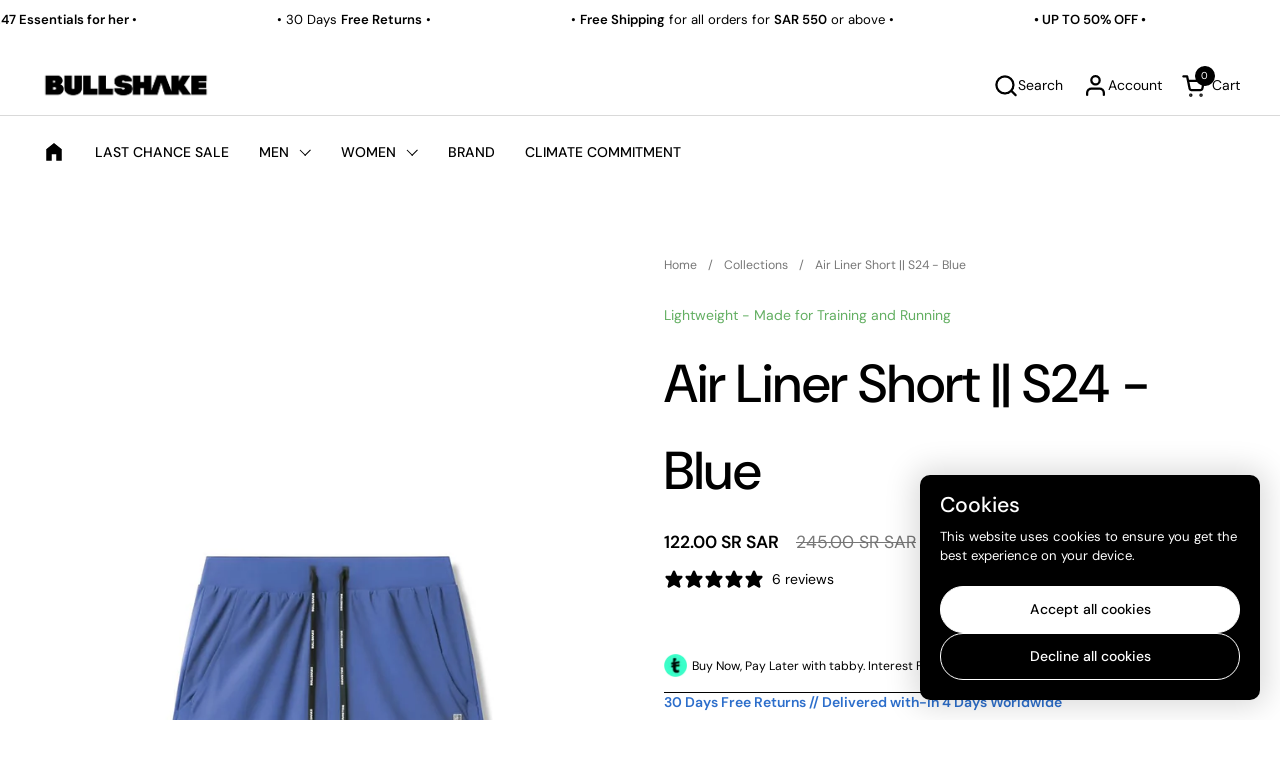

--- FILE ---
content_type: text/html; charset=utf-8
request_url: https://bullshakefit.com/en-sa/products/air-liner-short-s24-blue
body_size: 58861
content:
<!doctype html>
  <html id="html" class="no-js" lang="en" dir="ltr">
  <head>
  
    <meta charset="utf-8">
    <meta http-equiv="X-UA-Compatible" content="IE=edge,chrome=1">
    <meta name="viewport" content="width=device-width, initial-scale=1.0, height=device-height, minimum-scale=1.0"><link rel="shortcut icon" href="//bullshakefit.com/cdn/shop/files/PNG-01.png?crop=center&height=48&v=1689769846&width=48" type="image/png" /><title>Bullshake Sportswear | Air Liner Short || S24 - Blue &ndash; BULLSHAKE</title><meta name="description" content="Shop the lightweight Air Double Layer Liner Shorts in Blue for gym training. With next day delivery and free returns, shop online today at Bullshake Sportswear.">

<meta property="og:site_name" content="BULLSHAKE">
<meta property="og:url" content="https://bullshakefit.com/en-sa/products/air-liner-short-s24-blue">
<meta property="og:title" content="Bullshake Sportswear | Air Liner Short || S24 - Blue">
<meta property="og:type" content="product">
<meta property="og:description" content="Shop the lightweight Air Double Layer Liner Shorts in Blue for gym training. With next day delivery and free returns, shop online today at Bullshake Sportswear."><meta property="og:image" content="http://bullshakefit.com/cdn/shop/files/air-liner-short-s24-blue-liner-shorts-bullshake-164863.jpg?v=1735404515">
  <meta property="og:image:secure_url" content="https://bullshakefit.com/cdn/shop/files/air-liner-short-s24-blue-liner-shorts-bullshake-164863.jpg?v=1735404515">
  <meta property="og:image:width" content="1134">
  <meta property="og:image:height" content="1701"><meta property="og:price:amount" content="122.00">
  <meta property="og:price:currency" content="SAR"><meta name="twitter:card" content="summary_large_image">
<meta name="twitter:title" content="Bullshake Sportswear | Air Liner Short || S24 - Blue">
<meta name="twitter:description" content="Shop the lightweight Air Double Layer Liner Shorts in Blue for gym training. With next day delivery and free returns, shop online today at Bullshake Sportswear."><script type="application/ld+json">
  [
    {
      "@context": "https://schema.org",
      "@type": "WebSite",
      "name": "BULLSHAKE",
      "url": "https:\/\/bullshakefit.com"
    },
    {
      "@context": "https://schema.org",
      "@type": "Organization",
      "name": "BULLSHAKE",
      "url": "https:\/\/bullshakefit.com"
    }
  ]
</script>

<script type="application/ld+json">
{
  "@context": "http://schema.org",
  "@type": "BreadcrumbList",
  "itemListElement": [
    {
      "@type": "ListItem",
      "position": 1,
      "name": "Home",
      "item": "https://bullshakefit.com"
    },{
        "@type": "ListItem",
        "position": 2,
        "name": "Air Liner Short || S24 - Blue",
        "item": "https://bullshakefit.com/en-sa/products/air-liner-short-s24-blue"
      }]
}
</script><script type="application/ld+json">{"@context":"http:\/\/schema.org\/","@id":"\/en-sa\/products\/air-liner-short-s24-blue#product","@type":"ProductGroup","brand":{"@type":"Brand","name":"BULLSHAKE"},"category":"Shorts","description":"The shorts feature a built-in liner with two media pockets for bounce-free storage, mesh panels for ventilation, and Polygiene® anti-odor technology.\n\nProduct Features\n\n\nSweat-Wicking and Quick Dry® Technology\n\nEncased elastic waistband with internal drawcord\n4-way stretch material moves better in every direction\nInvisible zip pockets in front and back\nLightweight Breathable Fabric\nWear-tested by Professional Athletes \nBullshake Heritage Bull Emblem with BLSK label\n\n\n\n\nFit suggestion\n\n\nThis tee fits true to its size so if you are in between sizes we recommend sizing up for a relaxed fit. \n\nThe model is 182 cm, wearing a size L with a 78 cm waist.\n\n\n\n\nMaterials and Care\n\n\n60% Nylon 40% Polyester Blend\nWe recommended washing inside out in a cold setting.\nHang to dry\n\n\n\n\n\n\n\n\n\n\n\n\n\n\n","hasVariant":[{"@id":"\/en-sa\/products\/air-liner-short-s24-blue?variant=44885218197730#variant","@type":"Product","gtin":"18197730","image":"https:\/\/bullshakefit.com\/cdn\/shop\/files\/air-liner-short-s24-blue-liner-shorts-bullshake-164863.jpg?v=1735404515\u0026width=1920","name":"Air Liner Short || S24 - Blue - S","offers":{"@id":"\/en-sa\/products\/air-liner-short-s24-blue?variant=44885218197730#offer","@type":"Offer","availability":"http:\/\/schema.org\/OutOfStock","price":"122.00","priceCurrency":"SAR","url":"https:\/\/bullshakefit.com\/en-sa\/products\/air-liner-short-s24-blue?variant=44885218197730"},"sku":"18197730"},{"@id":"\/en-sa\/products\/air-liner-short-s24-blue?variant=44885218230498#variant","@type":"Product","gtin":"18230498","image":"https:\/\/bullshakefit.com\/cdn\/shop\/files\/air-liner-short-s24-blue-liner-shorts-bullshake-164863.jpg?v=1735404515\u0026width=1920","name":"Air Liner Short || S24 - Blue - M","offers":{"@id":"\/en-sa\/products\/air-liner-short-s24-blue?variant=44885218230498#offer","@type":"Offer","availability":"http:\/\/schema.org\/OutOfStock","price":"122.00","priceCurrency":"SAR","url":"https:\/\/bullshakefit.com\/en-sa\/products\/air-liner-short-s24-blue?variant=44885218230498"},"sku":"18230498"},{"@id":"\/en-sa\/products\/air-liner-short-s24-blue?variant=44885218263266#variant","@type":"Product","gtin":"18263266","image":"https:\/\/bullshakefit.com\/cdn\/shop\/files\/air-liner-short-s24-blue-liner-shorts-bullshake-164863.jpg?v=1735404515\u0026width=1920","name":"Air Liner Short || S24 - Blue - L","offers":{"@id":"\/en-sa\/products\/air-liner-short-s24-blue?variant=44885218263266#offer","@type":"Offer","availability":"http:\/\/schema.org\/OutOfStock","price":"122.00","priceCurrency":"SAR","url":"https:\/\/bullshakefit.com\/en-sa\/products\/air-liner-short-s24-blue?variant=44885218263266"},"sku":"18263266"},{"@id":"\/en-sa\/products\/air-liner-short-s24-blue?variant=44885218296034#variant","@type":"Product","gtin":"18296034","image":"https:\/\/bullshakefit.com\/cdn\/shop\/files\/air-liner-short-s24-blue-liner-shorts-bullshake-164863.jpg?v=1735404515\u0026width=1920","name":"Air Liner Short || S24 - Blue - XL","offers":{"@id":"\/en-sa\/products\/air-liner-short-s24-blue?variant=44885218296034#offer","@type":"Offer","availability":"http:\/\/schema.org\/OutOfStock","price":"122.00","priceCurrency":"SAR","url":"https:\/\/bullshakefit.com\/en-sa\/products\/air-liner-short-s24-blue?variant=44885218296034"},"sku":"18296034"},{"@id":"\/en-sa\/products\/air-liner-short-s24-blue?variant=44885218328802#variant","@type":"Product","gtin":"18328802","image":"https:\/\/bullshakefit.com\/cdn\/shop\/files\/air-liner-short-s24-blue-liner-shorts-bullshake-164863.jpg?v=1735404515\u0026width=1920","name":"Air Liner Short || S24 - Blue - XXL","offers":{"@id":"\/en-sa\/products\/air-liner-short-s24-blue?variant=44885218328802#offer","@type":"Offer","availability":"http:\/\/schema.org\/OutOfStock","price":"122.00","priceCurrency":"SAR","url":"https:\/\/bullshakefit.com\/en-sa\/products\/air-liner-short-s24-blue?variant=44885218328802"},"sku":"18328802"}],"name":"Air Liner Short || S24 - Blue","productGroupID":"8318131273954","url":"https:\/\/bullshakefit.com\/en-sa\/products\/air-liner-short-s24-blue"}</script><link rel="canonical" href="https://bullshakefit.com/en-sa/products/air-liner-short-s24-blue">
  
    <link rel="preconnect" href="https://cdn.shopify.com"><link rel="preconnect" href="https://fonts.shopifycdn.com" crossorigin>

<link rel="preload" href="//bullshakefit.com/cdn/fonts/dm_sans/dmsans_n5.8a0f1984c77eb7186ceb87c4da2173ff65eb012e.woff2" as="font" type="font/woff2" crossorigin><link rel="preload" href="//bullshakefit.com/cdn/fonts/dm_sans/dmsans_n4.ec80bd4dd7e1a334c969c265873491ae56018d72.woff2" as="font" type="font/woff2" crossorigin><link rel="preload" href="//bullshakefit.com/cdn/fonts/dm_sans/dmsans_n5.8a0f1984c77eb7186ceb87c4da2173ff65eb012e.woff2" as="font" type="font/woff2" crossorigin>

<style type="text/css">
@font-face {
  font-family: "DM Sans";
  font-weight: 500;
  font-style: normal;
  font-display: swap;
  src: url("//bullshakefit.com/cdn/fonts/dm_sans/dmsans_n5.8a0f1984c77eb7186ceb87c4da2173ff65eb012e.woff2") format("woff2"),
       url("//bullshakefit.com/cdn/fonts/dm_sans/dmsans_n5.9ad2e755a89e15b3d6c53259daad5fc9609888e6.woff") format("woff");
}
@font-face {
  font-family: "DM Sans";
  font-weight: 400;
  font-style: normal;
  font-display: swap;
  src: url("//bullshakefit.com/cdn/fonts/dm_sans/dmsans_n4.ec80bd4dd7e1a334c969c265873491ae56018d72.woff2") format("woff2"),
       url("//bullshakefit.com/cdn/fonts/dm_sans/dmsans_n4.87bdd914d8a61247b911147ae68e754d695c58a6.woff") format("woff");
}
@font-face {
  font-family: "DM Sans";
  font-weight: 500;
  font-style: normal;
  font-display: swap;
  src: url("//bullshakefit.com/cdn/fonts/dm_sans/dmsans_n5.8a0f1984c77eb7186ceb87c4da2173ff65eb012e.woff2") format("woff2"),
       url("//bullshakefit.com/cdn/fonts/dm_sans/dmsans_n5.9ad2e755a89e15b3d6c53259daad5fc9609888e6.woff") format("woff");
}
@font-face {
  font-family: "DM Sans";
  font-weight: 600;
  font-style: normal;
  font-display: swap;
  src: url("//bullshakefit.com/cdn/fonts/dm_sans/dmsans_n6.70a2453ea926d613c6a2f89af05180d14b3a7c96.woff2") format("woff2"),
       url("//bullshakefit.com/cdn/fonts/dm_sans/dmsans_n6.355605667bef215872257574b57fc097044f7e20.woff") format("woff");
}
@font-face {
  font-family: "DM Sans";
  font-weight: 500;
  font-style: normal;
  font-display: swap;
  src: url("//bullshakefit.com/cdn/fonts/dm_sans/dmsans_n5.8a0f1984c77eb7186ceb87c4da2173ff65eb012e.woff2") format("woff2"),
       url("//bullshakefit.com/cdn/fonts/dm_sans/dmsans_n5.9ad2e755a89e15b3d6c53259daad5fc9609888e6.woff") format("woff");
}
@font-face {
  font-family: "DM Sans";
  font-weight: 600;
  font-style: normal;
  font-display: swap;
  src: url("//bullshakefit.com/cdn/fonts/dm_sans/dmsans_n6.70a2453ea926d613c6a2f89af05180d14b3a7c96.woff2") format("woff2"),
       url("//bullshakefit.com/cdn/fonts/dm_sans/dmsans_n6.355605667bef215872257574b57fc097044f7e20.woff") format("woff");
}



</style>
<style type="text/css">

  :root {

    /* Font variables */

    --font-stack-headings-primary: "DM Sans", sans-serif;
    --font-weight-headings-primary: 500;
    --font-style-headings-primary: normal;

    --font-stack-body-primary: "DM Sans", sans-serif;
    --font-weight-body-primary: 400;--font-weight-body-primary-bold: 600;--font-weight-body-primary-medium: 500;--font-style-body-primary: normal;

    --font-stack-body-secondary: "DM Sans", sans-serif;
    --font-weight-body-secondary: 500;--font-weight-body-secondary-bold: 600;--font-style-body-secondary: normal;

    --font-weight-menu: var(--font-weight-body-primary-medium);
    --font-weight-buttons: var(--font-weight-body-primary-medium);

    --base-headings-primary-size: 64;
    --base-headings-secondary-size: ;
    --base-headings-line: 1.5;
    --base-headings-spacing: 0.0em;

    --base-body-primary-size: 14;
    --base-body-secondary-size: 24;
    --base-body-line: 1.4;

    /* Color variables */

    --color-background-header: #ffffff;
    --color-text-header: #000000;
    --color-foreground-header: #fff;
    --color-borders-header: rgba(0, 0, 0, 0.15);

    --color-background-main: #FFFFFF;
    --color-secondary-background-main: rgba(0, 0, 0, 0.08);
    --color-third-background-main: rgba(0, 0, 0, 0.04);
    --color-fourth-background-main: rgba(0, 0, 0, 0.02);
    --color-opacity-background-main: rgba(255, 255, 255, 0);
    --color-text-main: #000000;
    --color-foreground-main: #fff;
    --color-secondary-text-main: rgba(0, 0, 0, 0.6);
    --color-borders-main: rgba(0, 0, 0, 0.1);
    --color-background-main-alternate: #f2efec;

    --color-background-product-card: rgba(0,0,0,0);
    --color-background-cart-card: rgba(0,0,0,0);

    --color-background-footer: #1b1a1a;
    --color-text-footer: #f1eeec;
    --color-borders-footer: rgba(241, 238, 236, 0.15);

    --color-borders-forms-primary: rgba(0, 0, 0, 0.3);
    --color-borders-forms-secondary: rgba(0, 0, 0, 0.6);

    /* Borders */

    --border-width-cards: px;
    --border-radius-cards: 0px;
    --border-width-buttons: 1px;
    --border-radius-buttons: 30px;
    --border-width-forms: 1px;
    --border-radius-forms: 30px;
    --border-radius-widgets: 30px;
    --border-radius-product-card: 0px;

    /* Layout */
    
    --theme-max-width: 1360px;
    --grid-gap-original-base: 32px;
    --container-vertical-space-base: 140px;
    --image-fit-padding: 0%;

  }

  .facets--horiz .facets__summary, #main select, .sidebar select {
    background-image: url('data:image/svg+xml;utf8,<svg fill="none" height="7" viewBox="0 0 12 7" width="12" xmlns="http://www.w3.org/2000/svg"><g fill="%23000000"><path d="m1.2334.554688 5.65685 5.656852-.7071.70711-5.656858-5.65686z"/><path d="m11.8252 1.26221-5.65686 5.65685-.70711-.70711 5.65687-5.65685z"/></g></svg>');
  }

  .star-rating__stars {
    background-image: url('data:image/svg+xml;utf8,<svg width="20" height="14" viewBox="0 0 14 13" fill="rgba%280%2C+0%2C+0%2C+0.1%29" xmlns="http://www.w3.org/2000/svg"><path d="m7 0 1.572 4.837h5.085l-4.114 2.99 1.572 4.836L7 9.673l-4.114 2.99 1.571-4.837-4.114-2.99h5.085L7 0Z" stroke="rgba%280%2C+0%2C+0%2C+0.1%29" stroke-width="0"/></svg>');
  }
  .star-rating__stars-active {
    background-image: url('data:image/svg+xml;utf8,<svg width="20" height="13" viewBox="0 0 14 13" fill="none" xmlns="http://www.w3.org/2000/svg"><path d="m7 0 1.572 4.837h5.085l-4.114 2.99 1.572 4.836L7 9.673l-4.114 2.99 1.571-4.837-4.114-2.99h5.085L7 0Z" fill="%23000000" stroke-width="0"/></svg>');
  }

  

</style>

<style id="root-height">
  :root {
    --window-height: 100vh;
  }
</style>
<script type="text/javascript">
  window.KrownAssetLoader = {
    loadedScripts: new Set(),
    loadScript: function(url) {
      if (this.loadedScripts.has(url)) return;
      this.loadedScripts.add(url);
      const script = document.createElement('script');
      script.src = url;
      script.defer = true;
      document.head.appendChild(script);
    }
  };
</script>
<link href="//bullshakefit.com/cdn/shop/t/113/assets/theme.css?v=44635122622383770391766054181" as="style" rel="preload"><link href="//bullshakefit.com/cdn/shop/t/113/assets/section-header.css?v=39968804918358551931766054172" as="style" rel="preload"><link href="//bullshakefit.com/cdn/shop/t/113/assets/component-product-item.css?v=34439478055513715941766054162" as="style" rel="preload"><link href="//bullshakefit.com/cdn/shop/t/113/assets/component-product-variants.css?v=132587616395077274951766054163" as="style" rel="preload"><link href="//bullshakefit.com/cdn/shop/t/113/assets/section-main-product.css?v=153025521758116147571766054176" as="style" rel="preload"><link href="//bullshakefit.com/cdn/shop/t/113/assets/theme.css?v=44635122622383770391766054181" rel="stylesheet" type="text/css" media="all" />
  
    <script>window.performance && window.performance.mark && window.performance.mark('shopify.content_for_header.start');</script><meta name="facebook-domain-verification" content="hwxgq6votaae89f74l8cp89jhrvjqd">
<meta name="facebook-domain-verification" content="6jubjzhhgb4xggkaycznrju0pvvf73">
<meta name="google-site-verification" content="8abomTlRHJYct4MP7-6fIejHji7MH0ddrI9l4xxGb0s">
<meta name="google-site-verification" content="bEtqInb--beQ5XS19YGH6w5sHSDiaQ_WqO20j53oz-8">
<meta name="google-site-verification" content="ePpt0rWoOU_z_V00i4VzXd_LBYWjrIgA9h1qQxQTJxU">
<meta name="google-site-verification" content="ItZUT5_ZwaURIRivu25w4ic8ZIAYD0KSfvNy6DO_ZhM">
<meta id="shopify-digital-wallet" name="shopify-digital-wallet" content="/55085498594/digital_wallets/dialog">
<meta name="shopify-checkout-api-token" content="98cd4eba519f2d6ce650fe1fbd2eb2b8">
<meta id="in-context-paypal-metadata" data-shop-id="55085498594" data-venmo-supported="false" data-environment="production" data-locale="en_US" data-paypal-v4="true" data-currency="SAR">
<link rel="alternate" hreflang="x-default" href="https://bullshakefit.com/products/air-liner-short-s24-blue">
<link rel="alternate" hreflang="en" href="https://bullshakefit.com/products/air-liner-short-s24-blue">
<link rel="alternate" hreflang="en-CA" href="https://bullshakefit.com/en-ca/products/air-liner-short-s24-blue">
<link rel="alternate" hreflang="en-AU" href="https://bullshakefit.com/en-au/products/air-liner-short-s24-blue">
<link rel="alternate" hreflang="en-OM" href="https://bullshakefit.com/en-gcc/products/air-liner-short-s24-blue">
<link rel="alternate" hreflang="en-KW" href="https://bullshakefit.com/en-gcc/products/air-liner-short-s24-blue">
<link rel="alternate" hreflang="en-BH" href="https://bullshakefit.com/en-gcc/products/air-liner-short-s24-blue">
<link rel="alternate" hreflang="en-CN" href="https://bullshakefit.com/en-cn/products/air-liner-short-s24-blue">
<link rel="alternate" hreflang="en-EG" href="https://bullshakefit.com/en-eg/products/air-liner-short-s24-blue">
<link rel="alternate" hreflang="en-AX" href="https://bullshakefit.com/en-eul/products/air-liner-short-s24-blue">
<link rel="alternate" hreflang="en-AL" href="https://bullshakefit.com/en-eul/products/air-liner-short-s24-blue">
<link rel="alternate" hreflang="en-AD" href="https://bullshakefit.com/en-eul/products/air-liner-short-s24-blue">
<link rel="alternate" hreflang="en-BY" href="https://bullshakefit.com/en-eul/products/air-liner-short-s24-blue">
<link rel="alternate" hreflang="en-BA" href="https://bullshakefit.com/en-eul/products/air-liner-short-s24-blue">
<link rel="alternate" hreflang="en-BG" href="https://bullshakefit.com/en-eul/products/air-liner-short-s24-blue">
<link rel="alternate" hreflang="en-CZ" href="https://bullshakefit.com/en-eul/products/air-liner-short-s24-blue">
<link rel="alternate" hreflang="en-DK" href="https://bullshakefit.com/en-eul/products/air-liner-short-s24-blue">
<link rel="alternate" hreflang="en-FO" href="https://bullshakefit.com/en-eul/products/air-liner-short-s24-blue">
<link rel="alternate" hreflang="en-GI" href="https://bullshakefit.com/en-eul/products/air-liner-short-s24-blue">
<link rel="alternate" hreflang="en-GG" href="https://bullshakefit.com/en-eul/products/air-liner-short-s24-blue">
<link rel="alternate" hreflang="en-HU" href="https://bullshakefit.com/en-eul/products/air-liner-short-s24-blue">
<link rel="alternate" hreflang="en-IS" href="https://bullshakefit.com/en-eul/products/air-liner-short-s24-blue">
<link rel="alternate" hreflang="en-IM" href="https://bullshakefit.com/en-eul/products/air-liner-short-s24-blue">
<link rel="alternate" hreflang="en-JE" href="https://bullshakefit.com/en-eul/products/air-liner-short-s24-blue">
<link rel="alternate" hreflang="en-XK" href="https://bullshakefit.com/en-eul/products/air-liner-short-s24-blue">
<link rel="alternate" hreflang="en-LI" href="https://bullshakefit.com/en-eul/products/air-liner-short-s24-blue">
<link rel="alternate" hreflang="en-MK" href="https://bullshakefit.com/en-eul/products/air-liner-short-s24-blue">
<link rel="alternate" hreflang="en-MD" href="https://bullshakefit.com/en-eul/products/air-liner-short-s24-blue">
<link rel="alternate" hreflang="en-MC" href="https://bullshakefit.com/en-eul/products/air-liner-short-s24-blue">
<link rel="alternate" hreflang="en-ME" href="https://bullshakefit.com/en-eul/products/air-liner-short-s24-blue">
<link rel="alternate" hreflang="en-NO" href="https://bullshakefit.com/en-eul/products/air-liner-short-s24-blue">
<link rel="alternate" hreflang="en-PL" href="https://bullshakefit.com/en-eul/products/air-liner-short-s24-blue">
<link rel="alternate" hreflang="en-SM" href="https://bullshakefit.com/en-eul/products/air-liner-short-s24-blue">
<link rel="alternate" hreflang="en-RS" href="https://bullshakefit.com/en-eul/products/air-liner-short-s24-blue">
<link rel="alternate" hreflang="en-SJ" href="https://bullshakefit.com/en-eul/products/air-liner-short-s24-blue">
<link rel="alternate" hreflang="en-SE" href="https://bullshakefit.com/en-eul/products/air-liner-short-s24-blue">
<link rel="alternate" hreflang="en-CH" href="https://bullshakefit.com/en-eul/products/air-liner-short-s24-blue">
<link rel="alternate" hreflang="en-VA" href="https://bullshakefit.com/en-eul/products/air-liner-short-s24-blue">
<link rel="alternate" hreflang="en-AT" href="https://bullshakefit.com/en-eu/products/air-liner-short-s24-blue">
<link rel="alternate" hreflang="en-BE" href="https://bullshakefit.com/en-eu/products/air-liner-short-s24-blue">
<link rel="alternate" hreflang="en-HR" href="https://bullshakefit.com/en-eu/products/air-liner-short-s24-blue">
<link rel="alternate" hreflang="en-CY" href="https://bullshakefit.com/en-eu/products/air-liner-short-s24-blue">
<link rel="alternate" hreflang="en-EE" href="https://bullshakefit.com/en-eu/products/air-liner-short-s24-blue">
<link rel="alternate" hreflang="en-FI" href="https://bullshakefit.com/en-eu/products/air-liner-short-s24-blue">
<link rel="alternate" hreflang="en-FR" href="https://bullshakefit.com/en-eu/products/air-liner-short-s24-blue">
<link rel="alternate" hreflang="en-DE" href="https://bullshakefit.com/en-eu/products/air-liner-short-s24-blue">
<link rel="alternate" hreflang="en-GR" href="https://bullshakefit.com/en-eu/products/air-liner-short-s24-blue">
<link rel="alternate" hreflang="en-IE" href="https://bullshakefit.com/en-eu/products/air-liner-short-s24-blue">
<link rel="alternate" hreflang="en-IT" href="https://bullshakefit.com/en-eu/products/air-liner-short-s24-blue">
<link rel="alternate" hreflang="en-LV" href="https://bullshakefit.com/en-eu/products/air-liner-short-s24-blue">
<link rel="alternate" hreflang="en-LT" href="https://bullshakefit.com/en-eu/products/air-liner-short-s24-blue">
<link rel="alternate" hreflang="en-LU" href="https://bullshakefit.com/en-eu/products/air-liner-short-s24-blue">
<link rel="alternate" hreflang="en-MT" href="https://bullshakefit.com/en-eu/products/air-liner-short-s24-blue">
<link rel="alternate" hreflang="en-NL" href="https://bullshakefit.com/en-eu/products/air-liner-short-s24-blue">
<link rel="alternate" hreflang="en-PT" href="https://bullshakefit.com/en-eu/products/air-liner-short-s24-blue">
<link rel="alternate" hreflang="en-SK" href="https://bullshakefit.com/en-eu/products/air-liner-short-s24-blue">
<link rel="alternate" hreflang="en-SI" href="https://bullshakefit.com/en-eu/products/air-liner-short-s24-blue">
<link rel="alternate" hreflang="en-ES" href="https://bullshakefit.com/en-eu/products/air-liner-short-s24-blue">
<link rel="alternate" hreflang="en-HK" href="https://bullshakefit.com/en-hk/products/air-liner-short-s24-blue">
<link rel="alternate" hreflang="en-IN" href="https://bullshakefit.com/en-in/products/air-liner-short-s24-blue">
<link rel="alternate" hreflang="en-NZ" href="https://bullshakefit.com/en-nz/products/air-liner-short-s24-blue">
<link rel="alternate" hreflang="en-PK" href="https://bullshakefit.com/en-pk/products/air-liner-short-s24-blue">
<link rel="alternate" hreflang="en-QA" href="https://bullshakefit.com/en-qa/products/air-liner-short-s24-blue">
<link rel="alternate" hreflang="en-AO" href="https://bullshakefit.com/en-world/products/air-liner-short-s24-blue">
<link rel="alternate" hreflang="en-AC" href="https://bullshakefit.com/en-world/products/air-liner-short-s24-blue">
<link rel="alternate" hreflang="en-BJ" href="https://bullshakefit.com/en-world/products/air-liner-short-s24-blue">
<link rel="alternate" hreflang="en-BW" href="https://bullshakefit.com/en-world/products/air-liner-short-s24-blue">
<link rel="alternate" hreflang="en-BF" href="https://bullshakefit.com/en-world/products/air-liner-short-s24-blue">
<link rel="alternate" hreflang="en-BI" href="https://bullshakefit.com/en-world/products/air-liner-short-s24-blue">
<link rel="alternate" hreflang="en-CM" href="https://bullshakefit.com/en-world/products/air-liner-short-s24-blue">
<link rel="alternate" hreflang="en-CV" href="https://bullshakefit.com/en-world/products/air-liner-short-s24-blue">
<link rel="alternate" hreflang="en-CF" href="https://bullshakefit.com/en-world/products/air-liner-short-s24-blue">
<link rel="alternate" hreflang="en-TD" href="https://bullshakefit.com/en-world/products/air-liner-short-s24-blue">
<link rel="alternate" hreflang="en-KM" href="https://bullshakefit.com/en-world/products/air-liner-short-s24-blue">
<link rel="alternate" hreflang="en-CG" href="https://bullshakefit.com/en-world/products/air-liner-short-s24-blue">
<link rel="alternate" hreflang="en-CD" href="https://bullshakefit.com/en-world/products/air-liner-short-s24-blue">
<link rel="alternate" hreflang="en-CI" href="https://bullshakefit.com/en-world/products/air-liner-short-s24-blue">
<link rel="alternate" hreflang="en-DJ" href="https://bullshakefit.com/en-world/products/air-liner-short-s24-blue">
<link rel="alternate" hreflang="en-GQ" href="https://bullshakefit.com/en-world/products/air-liner-short-s24-blue">
<link rel="alternate" hreflang="en-ER" href="https://bullshakefit.com/en-world/products/air-liner-short-s24-blue">
<link rel="alternate" hreflang="en-SZ" href="https://bullshakefit.com/en-world/products/air-liner-short-s24-blue">
<link rel="alternate" hreflang="en-ET" href="https://bullshakefit.com/en-world/products/air-liner-short-s24-blue">
<link rel="alternate" hreflang="en-GA" href="https://bullshakefit.com/en-world/products/air-liner-short-s24-blue">
<link rel="alternate" hreflang="en-GM" href="https://bullshakefit.com/en-world/products/air-liner-short-s24-blue">
<link rel="alternate" hreflang="en-GH" href="https://bullshakefit.com/en-world/products/air-liner-short-s24-blue">
<link rel="alternate" hreflang="en-GN" href="https://bullshakefit.com/en-world/products/air-liner-short-s24-blue">
<link rel="alternate" hreflang="en-GW" href="https://bullshakefit.com/en-world/products/air-liner-short-s24-blue">
<link rel="alternate" hreflang="en-KE" href="https://bullshakefit.com/en-world/products/air-liner-short-s24-blue">
<link rel="alternate" hreflang="en-LS" href="https://bullshakefit.com/en-world/products/air-liner-short-s24-blue">
<link rel="alternate" hreflang="en-LR" href="https://bullshakefit.com/en-world/products/air-liner-short-s24-blue">
<link rel="alternate" hreflang="en-LY" href="https://bullshakefit.com/en-world/products/air-liner-short-s24-blue">
<link rel="alternate" hreflang="en-MG" href="https://bullshakefit.com/en-world/products/air-liner-short-s24-blue">
<link rel="alternate" hreflang="en-MW" href="https://bullshakefit.com/en-world/products/air-liner-short-s24-blue">
<link rel="alternate" hreflang="en-ML" href="https://bullshakefit.com/en-world/products/air-liner-short-s24-blue">
<link rel="alternate" hreflang="en-MR" href="https://bullshakefit.com/en-world/products/air-liner-short-s24-blue">
<link rel="alternate" hreflang="en-MU" href="https://bullshakefit.com/en-world/products/air-liner-short-s24-blue">
<link rel="alternate" hreflang="en-MA" href="https://bullshakefit.com/en-world/products/air-liner-short-s24-blue">
<link rel="alternate" hreflang="en-MZ" href="https://bullshakefit.com/en-world/products/air-liner-short-s24-blue">
<link rel="alternate" hreflang="en-NA" href="https://bullshakefit.com/en-world/products/air-liner-short-s24-blue">
<link rel="alternate" hreflang="en-NE" href="https://bullshakefit.com/en-world/products/air-liner-short-s24-blue">
<link rel="alternate" hreflang="en-NG" href="https://bullshakefit.com/en-world/products/air-liner-short-s24-blue">
<link rel="alternate" hreflang="en-RW" href="https://bullshakefit.com/en-world/products/air-liner-short-s24-blue">
<link rel="alternate" hreflang="en-ST" href="https://bullshakefit.com/en-world/products/air-liner-short-s24-blue">
<link rel="alternate" hreflang="en-SN" href="https://bullshakefit.com/en-world/products/air-liner-short-s24-blue">
<link rel="alternate" hreflang="en-SC" href="https://bullshakefit.com/en-world/products/air-liner-short-s24-blue">
<link rel="alternate" hreflang="en-SL" href="https://bullshakefit.com/en-world/products/air-liner-short-s24-blue">
<link rel="alternate" hreflang="en-SO" href="https://bullshakefit.com/en-world/products/air-liner-short-s24-blue">
<link rel="alternate" hreflang="en-ZA" href="https://bullshakefit.com/en-world/products/air-liner-short-s24-blue">
<link rel="alternate" hreflang="en-SH" href="https://bullshakefit.com/en-world/products/air-liner-short-s24-blue">
<link rel="alternate" hreflang="en-TZ" href="https://bullshakefit.com/en-world/products/air-liner-short-s24-blue">
<link rel="alternate" hreflang="en-TG" href="https://bullshakefit.com/en-world/products/air-liner-short-s24-blue">
<link rel="alternate" hreflang="en-TA" href="https://bullshakefit.com/en-world/products/air-liner-short-s24-blue">
<link rel="alternate" hreflang="en-TN" href="https://bullshakefit.com/en-world/products/air-liner-short-s24-blue">
<link rel="alternate" hreflang="en-UG" href="https://bullshakefit.com/en-world/products/air-liner-short-s24-blue">
<link rel="alternate" hreflang="en-EH" href="https://bullshakefit.com/en-world/products/air-liner-short-s24-blue">
<link rel="alternate" hreflang="en-ZM" href="https://bullshakefit.com/en-world/products/air-liner-short-s24-blue">
<link rel="alternate" hreflang="en-ZW" href="https://bullshakefit.com/en-world/products/air-liner-short-s24-blue">
<link rel="alternate" hreflang="en-AF" href="https://bullshakefit.com/en-world/products/air-liner-short-s24-blue">
<link rel="alternate" hreflang="en-AZ" href="https://bullshakefit.com/en-world/products/air-liner-short-s24-blue">
<link rel="alternate" hreflang="en-BD" href="https://bullshakefit.com/en-world/products/air-liner-short-s24-blue">
<link rel="alternate" hreflang="en-BT" href="https://bullshakefit.com/en-world/products/air-liner-short-s24-blue">
<link rel="alternate" hreflang="en-IO" href="https://bullshakefit.com/en-world/products/air-liner-short-s24-blue">
<link rel="alternate" hreflang="en-BN" href="https://bullshakefit.com/en-world/products/air-liner-short-s24-blue">
<link rel="alternate" hreflang="en-KH" href="https://bullshakefit.com/en-world/products/air-liner-short-s24-blue">
<link rel="alternate" hreflang="en-CX" href="https://bullshakefit.com/en-world/products/air-liner-short-s24-blue">
<link rel="alternate" hreflang="en-CC" href="https://bullshakefit.com/en-world/products/air-liner-short-s24-blue">
<link rel="alternate" hreflang="en-ID" href="https://bullshakefit.com/en-world/products/air-liner-short-s24-blue">
<link rel="alternate" hreflang="en-IL" href="https://bullshakefit.com/en-world/products/air-liner-short-s24-blue">
<link rel="alternate" hreflang="en-JP" href="https://bullshakefit.com/en-world/products/air-liner-short-s24-blue">
<link rel="alternate" hreflang="en-JO" href="https://bullshakefit.com/en-world/products/air-liner-short-s24-blue">
<link rel="alternate" hreflang="en-KZ" href="https://bullshakefit.com/en-world/products/air-liner-short-s24-blue">
<link rel="alternate" hreflang="en-KG" href="https://bullshakefit.com/en-world/products/air-liner-short-s24-blue">
<link rel="alternate" hreflang="en-LA" href="https://bullshakefit.com/en-world/products/air-liner-short-s24-blue">
<link rel="alternate" hreflang="en-LB" href="https://bullshakefit.com/en-world/products/air-liner-short-s24-blue">
<link rel="alternate" hreflang="en-MO" href="https://bullshakefit.com/en-world/products/air-liner-short-s24-blue">
<link rel="alternate" hreflang="en-MY" href="https://bullshakefit.com/en-world/products/air-liner-short-s24-blue">
<link rel="alternate" hreflang="en-MV" href="https://bullshakefit.com/en-world/products/air-liner-short-s24-blue">
<link rel="alternate" hreflang="en-MN" href="https://bullshakefit.com/en-world/products/air-liner-short-s24-blue">
<link rel="alternate" hreflang="en-NP" href="https://bullshakefit.com/en-world/products/air-liner-short-s24-blue">
<link rel="alternate" hreflang="en-PS" href="https://bullshakefit.com/en-world/products/air-liner-short-s24-blue">
<link rel="alternate" hreflang="en-KR" href="https://bullshakefit.com/en-world/products/air-liner-short-s24-blue">
<link rel="alternate" hreflang="en-LK" href="https://bullshakefit.com/en-world/products/air-liner-short-s24-blue">
<link rel="alternate" hreflang="en-TW" href="https://bullshakefit.com/en-world/products/air-liner-short-s24-blue">
<link rel="alternate" hreflang="en-TJ" href="https://bullshakefit.com/en-world/products/air-liner-short-s24-blue">
<link rel="alternate" hreflang="en-TH" href="https://bullshakefit.com/en-world/products/air-liner-short-s24-blue">
<link rel="alternate" hreflang="en-TM" href="https://bullshakefit.com/en-world/products/air-liner-short-s24-blue">
<link rel="alternate" hreflang="en-UZ" href="https://bullshakefit.com/en-world/products/air-liner-short-s24-blue">
<link rel="alternate" hreflang="en-VN" href="https://bullshakefit.com/en-world/products/air-liner-short-s24-blue">
<link rel="alternate" hreflang="en-YE" href="https://bullshakefit.com/en-world/products/air-liner-short-s24-blue">
<link rel="alternate" hreflang="en-AI" href="https://bullshakefit.com/en-world/products/air-liner-short-s24-blue">
<link rel="alternate" hreflang="en-AG" href="https://bullshakefit.com/en-world/products/air-liner-short-s24-blue">
<link rel="alternate" hreflang="en-AW" href="https://bullshakefit.com/en-world/products/air-liner-short-s24-blue">
<link rel="alternate" hreflang="en-BS" href="https://bullshakefit.com/en-world/products/air-liner-short-s24-blue">
<link rel="alternate" hreflang="en-BB" href="https://bullshakefit.com/en-world/products/air-liner-short-s24-blue">
<link rel="alternate" hreflang="en-BZ" href="https://bullshakefit.com/en-world/products/air-liner-short-s24-blue">
<link rel="alternate" hreflang="en-BM" href="https://bullshakefit.com/en-world/products/air-liner-short-s24-blue">
<link rel="alternate" hreflang="en-VG" href="https://bullshakefit.com/en-world/products/air-liner-short-s24-blue">
<link rel="alternate" hreflang="en-KY" href="https://bullshakefit.com/en-world/products/air-liner-short-s24-blue">
<link rel="alternate" hreflang="en-CR" href="https://bullshakefit.com/en-world/products/air-liner-short-s24-blue">
<link rel="alternate" hreflang="en-CW" href="https://bullshakefit.com/en-world/products/air-liner-short-s24-blue">
<link rel="alternate" hreflang="en-DM" href="https://bullshakefit.com/en-world/products/air-liner-short-s24-blue">
<link rel="alternate" hreflang="en-DO" href="https://bullshakefit.com/en-world/products/air-liner-short-s24-blue">
<link rel="alternate" hreflang="en-SV" href="https://bullshakefit.com/en-world/products/air-liner-short-s24-blue">
<link rel="alternate" hreflang="en-GD" href="https://bullshakefit.com/en-world/products/air-liner-short-s24-blue">
<link rel="alternate" hreflang="en-GT" href="https://bullshakefit.com/en-world/products/air-liner-short-s24-blue">
<link rel="alternate" hreflang="en-HT" href="https://bullshakefit.com/en-world/products/air-liner-short-s24-blue">
<link rel="alternate" hreflang="en-HN" href="https://bullshakefit.com/en-world/products/air-liner-short-s24-blue">
<link rel="alternate" hreflang="en-JM" href="https://bullshakefit.com/en-world/products/air-liner-short-s24-blue">
<link rel="alternate" hreflang="en-MQ" href="https://bullshakefit.com/en-world/products/air-liner-short-s24-blue">
<link rel="alternate" hreflang="en-MS" href="https://bullshakefit.com/en-world/products/air-liner-short-s24-blue">
<link rel="alternate" hreflang="en-NI" href="https://bullshakefit.com/en-world/products/air-liner-short-s24-blue">
<link rel="alternate" hreflang="en-PA" href="https://bullshakefit.com/en-world/products/air-liner-short-s24-blue">
<link rel="alternate" hreflang="en-SX" href="https://bullshakefit.com/en-world/products/air-liner-short-s24-blue">
<link rel="alternate" hreflang="en-BL" href="https://bullshakefit.com/en-world/products/air-liner-short-s24-blue">
<link rel="alternate" hreflang="en-KN" href="https://bullshakefit.com/en-world/products/air-liner-short-s24-blue">
<link rel="alternate" hreflang="en-LC" href="https://bullshakefit.com/en-world/products/air-liner-short-s24-blue">
<link rel="alternate" hreflang="en-MF" href="https://bullshakefit.com/en-world/products/air-liner-short-s24-blue">
<link rel="alternate" hreflang="en-PM" href="https://bullshakefit.com/en-world/products/air-liner-short-s24-blue">
<link rel="alternate" hreflang="en-VC" href="https://bullshakefit.com/en-world/products/air-liner-short-s24-blue">
<link rel="alternate" hreflang="en-TT" href="https://bullshakefit.com/en-world/products/air-liner-short-s24-blue">
<link rel="alternate" hreflang="en-TC" href="https://bullshakefit.com/en-world/products/air-liner-short-s24-blue">
<link rel="alternate" hreflang="en-UM" href="https://bullshakefit.com/en-world/products/air-liner-short-s24-blue">
<link rel="alternate" hreflang="en-AM" href="https://bullshakefit.com/en-world/products/air-liner-short-s24-blue">
<link rel="alternate" hreflang="en-GE" href="https://bullshakefit.com/en-world/products/air-liner-short-s24-blue">
<link rel="alternate" hreflang="en-GL" href="https://bullshakefit.com/en-world/products/air-liner-short-s24-blue">
<link rel="alternate" hreflang="en-GP" href="https://bullshakefit.com/en-world/products/air-liner-short-s24-blue">
<link rel="alternate" hreflang="en-YT" href="https://bullshakefit.com/en-world/products/air-liner-short-s24-blue">
<link rel="alternate" hreflang="en-RE" href="https://bullshakefit.com/en-world/products/air-liner-short-s24-blue">
<link rel="alternate" hreflang="en-TR" href="https://bullshakefit.com/en-world/products/air-liner-short-s24-blue">
<link rel="alternate" hreflang="en-CK" href="https://bullshakefit.com/en-world/products/air-liner-short-s24-blue">
<link rel="alternate" hreflang="en-FJ" href="https://bullshakefit.com/en-world/products/air-liner-short-s24-blue">
<link rel="alternate" hreflang="en-PF" href="https://bullshakefit.com/en-world/products/air-liner-short-s24-blue">
<link rel="alternate" hreflang="en-KI" href="https://bullshakefit.com/en-world/products/air-liner-short-s24-blue">
<link rel="alternate" hreflang="en-NR" href="https://bullshakefit.com/en-world/products/air-liner-short-s24-blue">
<link rel="alternate" hreflang="en-NC" href="https://bullshakefit.com/en-world/products/air-liner-short-s24-blue">
<link rel="alternate" hreflang="en-NU" href="https://bullshakefit.com/en-world/products/air-liner-short-s24-blue">
<link rel="alternate" hreflang="en-NF" href="https://bullshakefit.com/en-world/products/air-liner-short-s24-blue">
<link rel="alternate" hreflang="en-PG" href="https://bullshakefit.com/en-world/products/air-liner-short-s24-blue">
<link rel="alternate" hreflang="en-PN" href="https://bullshakefit.com/en-world/products/air-liner-short-s24-blue">
<link rel="alternate" hreflang="en-WS" href="https://bullshakefit.com/en-world/products/air-liner-short-s24-blue">
<link rel="alternate" hreflang="en-SB" href="https://bullshakefit.com/en-world/products/air-liner-short-s24-blue">
<link rel="alternate" hreflang="en-TL" href="https://bullshakefit.com/en-world/products/air-liner-short-s24-blue">
<link rel="alternate" hreflang="en-TK" href="https://bullshakefit.com/en-world/products/air-liner-short-s24-blue">
<link rel="alternate" hreflang="en-TO" href="https://bullshakefit.com/en-world/products/air-liner-short-s24-blue">
<link rel="alternate" hreflang="en-TV" href="https://bullshakefit.com/en-world/products/air-liner-short-s24-blue">
<link rel="alternate" hreflang="en-VU" href="https://bullshakefit.com/en-world/products/air-liner-short-s24-blue">
<link rel="alternate" hreflang="en-WF" href="https://bullshakefit.com/en-world/products/air-liner-short-s24-blue">
<link rel="alternate" hreflang="en-TF" href="https://bullshakefit.com/en-world/products/air-liner-short-s24-blue">
<link rel="alternate" hreflang="en-GS" href="https://bullshakefit.com/en-world/products/air-liner-short-s24-blue">
<link rel="alternate" hreflang="en-AR" href="https://bullshakefit.com/en-world/products/air-liner-short-s24-blue">
<link rel="alternate" hreflang="en-BO" href="https://bullshakefit.com/en-world/products/air-liner-short-s24-blue">
<link rel="alternate" hreflang="en-BR" href="https://bullshakefit.com/en-world/products/air-liner-short-s24-blue">
<link rel="alternate" hreflang="en-BQ" href="https://bullshakefit.com/en-world/products/air-liner-short-s24-blue">
<link rel="alternate" hreflang="en-CL" href="https://bullshakefit.com/en-world/products/air-liner-short-s24-blue">
<link rel="alternate" hreflang="en-EC" href="https://bullshakefit.com/en-world/products/air-liner-short-s24-blue">
<link rel="alternate" hreflang="en-FK" href="https://bullshakefit.com/en-world/products/air-liner-short-s24-blue">
<link rel="alternate" hreflang="en-GF" href="https://bullshakefit.com/en-world/products/air-liner-short-s24-blue">
<link rel="alternate" hreflang="en-GY" href="https://bullshakefit.com/en-world/products/air-liner-short-s24-blue">
<link rel="alternate" hreflang="en-PY" href="https://bullshakefit.com/en-world/products/air-liner-short-s24-blue">
<link rel="alternate" hreflang="en-PE" href="https://bullshakefit.com/en-world/products/air-liner-short-s24-blue">
<link rel="alternate" hreflang="en-SR" href="https://bullshakefit.com/en-world/products/air-liner-short-s24-blue">
<link rel="alternate" hreflang="en-UY" href="https://bullshakefit.com/en-world/products/air-liner-short-s24-blue">
<link rel="alternate" hreflang="en-DZ" href="https://bullshakefit.com/en-world/products/air-liner-short-s24-blue">
<link rel="alternate" hreflang="en-PH" href="https://bullshakefit.com/en-world/products/air-liner-short-s24-blue">
<link rel="alternate" hreflang="en-CO" href="https://bullshakefit.com/en-world/products/air-liner-short-s24-blue">
<link rel="alternate" hreflang="en-VE" href="https://bullshakefit.com/en-world/products/air-liner-short-s24-blue">
<link rel="alternate" hreflang="en-MM" href="https://bullshakefit.com/en-world/products/air-liner-short-s24-blue">
<link rel="alternate" hreflang="en-MX" href="https://bullshakefit.com/en-world/products/air-liner-short-s24-blue">
<link rel="alternate" hreflang="en-RO" href="https://bullshakefit.com/en-ro/products/air-liner-short-s24-blue">
<link rel="alternate" hreflang="en-SA" href="https://bullshakefit.com/en-sa/products/air-liner-short-s24-blue">
<link rel="alternate" hreflang="ar-SA" href="https://bullshakefit.com/ar-sa/products/air-liner-short-s24-blue">
<link rel="alternate" hreflang="en-SG" href="https://bullshakefit.com/en-sg/products/air-liner-short-s24-blue">
<link rel="alternate" hreflang="en-AE" href="https://bullshakefit.com/en-ae/products/air-liner-short-s24-blue">
<link rel="alternate" hreflang="ar-AE" href="https://bullshakefit.com/ar-ae/products/air-liner-short-s24-blue">
<link rel="alternate" hreflang="en-GB" href="https://bullshakefit.com/en-gb/products/air-liner-short-s24-blue">
<link rel="alternate" type="application/json+oembed" href="https://bullshakefit.com/en-sa/products/air-liner-short-s24-blue.oembed">
<script async="async" src="/checkouts/internal/preloads.js?locale=en-SA"></script>
<script id="apple-pay-shop-capabilities" type="application/json">{"shopId":55085498594,"countryCode":"AU","currencyCode":"SAR","merchantCapabilities":["supports3DS"],"merchantId":"gid:\/\/shopify\/Shop\/55085498594","merchantName":"BULLSHAKE","requiredBillingContactFields":["postalAddress","email","phone"],"requiredShippingContactFields":["postalAddress","email","phone"],"shippingType":"shipping","supportedNetworks":["visa","masterCard","amex","jcb"],"total":{"type":"pending","label":"BULLSHAKE","amount":"1.00"},"shopifyPaymentsEnabled":true,"supportsSubscriptions":true}</script>
<script id="shopify-features" type="application/json">{"accessToken":"98cd4eba519f2d6ce650fe1fbd2eb2b8","betas":["rich-media-storefront-analytics"],"domain":"bullshakefit.com","predictiveSearch":true,"shopId":55085498594,"locale":"en"}</script>
<script>var Shopify = Shopify || {};
Shopify.shop = "bullshaketest.myshopify.com";
Shopify.locale = "en";
Shopify.currency = {"active":"SAR","rate":"1.0415424"};
Shopify.country = "SA";
Shopify.theme = {"name":"247 ESSENTIALS FOR HER DEC 2025","id":155435565282,"schema_name":"Combine","schema_version":"3.1.1","theme_store_id":1826,"role":"main"};
Shopify.theme.handle = "null";
Shopify.theme.style = {"id":null,"handle":null};
Shopify.cdnHost = "bullshakefit.com/cdn";
Shopify.routes = Shopify.routes || {};
Shopify.routes.root = "/en-sa/";</script>
<script type="module">!function(o){(o.Shopify=o.Shopify||{}).modules=!0}(window);</script>
<script>!function(o){function n(){var o=[];function n(){o.push(Array.prototype.slice.apply(arguments))}return n.q=o,n}var t=o.Shopify=o.Shopify||{};t.loadFeatures=n(),t.autoloadFeatures=n()}(window);</script>
<script id="shop-js-analytics" type="application/json">{"pageType":"product"}</script>
<script defer="defer" async type="module" src="//bullshakefit.com/cdn/shopifycloud/shop-js/modules/v2/client.init-shop-cart-sync_WVOgQShq.en.esm.js"></script>
<script defer="defer" async type="module" src="//bullshakefit.com/cdn/shopifycloud/shop-js/modules/v2/chunk.common_C_13GLB1.esm.js"></script>
<script defer="defer" async type="module" src="//bullshakefit.com/cdn/shopifycloud/shop-js/modules/v2/chunk.modal_CLfMGd0m.esm.js"></script>
<script type="module">
  await import("//bullshakefit.com/cdn/shopifycloud/shop-js/modules/v2/client.init-shop-cart-sync_WVOgQShq.en.esm.js");
await import("//bullshakefit.com/cdn/shopifycloud/shop-js/modules/v2/chunk.common_C_13GLB1.esm.js");
await import("//bullshakefit.com/cdn/shopifycloud/shop-js/modules/v2/chunk.modal_CLfMGd0m.esm.js");

  window.Shopify.SignInWithShop?.initShopCartSync?.({"fedCMEnabled":true,"windoidEnabled":true});

</script>
<script>(function() {
  var isLoaded = false;
  function asyncLoad() {
    if (isLoaded) return;
    isLoaded = true;
    var urls = ["https:\/\/intg.snapchat.com\/shopify\/shopify-scevent-init.js?id=3ae24383-211b-40cd-b7ea-aa5308f1246b\u0026shop=bullshaketest.myshopify.com"];
    for (var i = 0; i < urls.length; i++) {
      var s = document.createElement('script');
      s.type = 'text/javascript';
      s.async = true;
      s.src = urls[i];
      var x = document.getElementsByTagName('script')[0];
      x.parentNode.insertBefore(s, x);
    }
  };
  if(window.attachEvent) {
    window.attachEvent('onload', asyncLoad);
  } else {
    window.addEventListener('load', asyncLoad, false);
  }
})();</script>
<script id="__st">var __st={"a":55085498594,"offset":36000,"reqid":"c2424d7d-99e0-4801-a331-d5fc05db9dc6-1769667291","pageurl":"bullshakefit.com\/en-sa\/products\/air-liner-short-s24-blue","u":"45ca0b7ad021","p":"product","rtyp":"product","rid":8318131273954};</script>
<script>window.ShopifyPaypalV4VisibilityTracking = true;</script>
<script id="captcha-bootstrap">!function(){'use strict';const t='contact',e='account',n='new_comment',o=[[t,t],['blogs',n],['comments',n],[t,'customer']],c=[[e,'customer_login'],[e,'guest_login'],[e,'recover_customer_password'],[e,'create_customer']],r=t=>t.map((([t,e])=>`form[action*='/${t}']:not([data-nocaptcha='true']) input[name='form_type'][value='${e}']`)).join(','),a=t=>()=>t?[...document.querySelectorAll(t)].map((t=>t.form)):[];function s(){const t=[...o],e=r(t);return a(e)}const i='password',u='form_key',d=['recaptcha-v3-token','g-recaptcha-response','h-captcha-response',i],f=()=>{try{return window.sessionStorage}catch{return}},m='__shopify_v',_=t=>t.elements[u];function p(t,e,n=!1){try{const o=window.sessionStorage,c=JSON.parse(o.getItem(e)),{data:r}=function(t){const{data:e,action:n}=t;return t[m]||n?{data:e,action:n}:{data:t,action:n}}(c);for(const[e,n]of Object.entries(r))t.elements[e]&&(t.elements[e].value=n);n&&o.removeItem(e)}catch(o){console.error('form repopulation failed',{error:o})}}const l='form_type',E='cptcha';function T(t){t.dataset[E]=!0}const w=window,h=w.document,L='Shopify',v='ce_forms',y='captcha';let A=!1;((t,e)=>{const n=(g='f06e6c50-85a8-45c8-87d0-21a2b65856fe',I='https://cdn.shopify.com/shopifycloud/storefront-forms-hcaptcha/ce_storefront_forms_captcha_hcaptcha.v1.5.2.iife.js',D={infoText:'Protected by hCaptcha',privacyText:'Privacy',termsText:'Terms'},(t,e,n)=>{const o=w[L][v],c=o.bindForm;if(c)return c(t,g,e,D).then(n);var r;o.q.push([[t,g,e,D],n]),r=I,A||(h.body.append(Object.assign(h.createElement('script'),{id:'captcha-provider',async:!0,src:r})),A=!0)});var g,I,D;w[L]=w[L]||{},w[L][v]=w[L][v]||{},w[L][v].q=[],w[L][y]=w[L][y]||{},w[L][y].protect=function(t,e){n(t,void 0,e),T(t)},Object.freeze(w[L][y]),function(t,e,n,w,h,L){const[v,y,A,g]=function(t,e,n){const i=e?o:[],u=t?c:[],d=[...i,...u],f=r(d),m=r(i),_=r(d.filter((([t,e])=>n.includes(e))));return[a(f),a(m),a(_),s()]}(w,h,L),I=t=>{const e=t.target;return e instanceof HTMLFormElement?e:e&&e.form},D=t=>v().includes(t);t.addEventListener('submit',(t=>{const e=I(t);if(!e)return;const n=D(e)&&!e.dataset.hcaptchaBound&&!e.dataset.recaptchaBound,o=_(e),c=g().includes(e)&&(!o||!o.value);(n||c)&&t.preventDefault(),c&&!n&&(function(t){try{if(!f())return;!function(t){const e=f();if(!e)return;const n=_(t);if(!n)return;const o=n.value;o&&e.removeItem(o)}(t);const e=Array.from(Array(32),(()=>Math.random().toString(36)[2])).join('');!function(t,e){_(t)||t.append(Object.assign(document.createElement('input'),{type:'hidden',name:u})),t.elements[u].value=e}(t,e),function(t,e){const n=f();if(!n)return;const o=[...t.querySelectorAll(`input[type='${i}']`)].map((({name:t})=>t)),c=[...d,...o],r={};for(const[a,s]of new FormData(t).entries())c.includes(a)||(r[a]=s);n.setItem(e,JSON.stringify({[m]:1,action:t.action,data:r}))}(t,e)}catch(e){console.error('failed to persist form',e)}}(e),e.submit())}));const S=(t,e)=>{t&&!t.dataset[E]&&(n(t,e.some((e=>e===t))),T(t))};for(const o of['focusin','change'])t.addEventListener(o,(t=>{const e=I(t);D(e)&&S(e,y())}));const B=e.get('form_key'),M=e.get(l),P=B&&M;t.addEventListener('DOMContentLoaded',(()=>{const t=y();if(P)for(const e of t)e.elements[l].value===M&&p(e,B);[...new Set([...A(),...v().filter((t=>'true'===t.dataset.shopifyCaptcha))])].forEach((e=>S(e,t)))}))}(h,new URLSearchParams(w.location.search),n,t,e,['guest_login'])})(!0,!0)}();</script>
<script integrity="sha256-4kQ18oKyAcykRKYeNunJcIwy7WH5gtpwJnB7kiuLZ1E=" data-source-attribution="shopify.loadfeatures" defer="defer" src="//bullshakefit.com/cdn/shopifycloud/storefront/assets/storefront/load_feature-a0a9edcb.js" crossorigin="anonymous"></script>
<script data-source-attribution="shopify.dynamic_checkout.dynamic.init">var Shopify=Shopify||{};Shopify.PaymentButton=Shopify.PaymentButton||{isStorefrontPortableWallets:!0,init:function(){window.Shopify.PaymentButton.init=function(){};var t=document.createElement("script");t.src="https://bullshakefit.com/cdn/shopifycloud/portable-wallets/latest/portable-wallets.en.js",t.type="module",document.head.appendChild(t)}};
</script>
<script data-source-attribution="shopify.dynamic_checkout.buyer_consent">
  function portableWalletsHideBuyerConsent(e){var t=document.getElementById("shopify-buyer-consent"),n=document.getElementById("shopify-subscription-policy-button");t&&n&&(t.classList.add("hidden"),t.setAttribute("aria-hidden","true"),n.removeEventListener("click",e))}function portableWalletsShowBuyerConsent(e){var t=document.getElementById("shopify-buyer-consent"),n=document.getElementById("shopify-subscription-policy-button");t&&n&&(t.classList.remove("hidden"),t.removeAttribute("aria-hidden"),n.addEventListener("click",e))}window.Shopify?.PaymentButton&&(window.Shopify.PaymentButton.hideBuyerConsent=portableWalletsHideBuyerConsent,window.Shopify.PaymentButton.showBuyerConsent=portableWalletsShowBuyerConsent);
</script>
<script>
  function portableWalletsCleanup(e){e&&e.src&&console.error("Failed to load portable wallets script "+e.src);var t=document.querySelectorAll("shopify-accelerated-checkout .shopify-payment-button__skeleton, shopify-accelerated-checkout-cart .wallet-cart-button__skeleton"),e=document.getElementById("shopify-buyer-consent");for(let e=0;e<t.length;e++)t[e].remove();e&&e.remove()}function portableWalletsNotLoadedAsModule(e){e instanceof ErrorEvent&&"string"==typeof e.message&&e.message.includes("import.meta")&&"string"==typeof e.filename&&e.filename.includes("portable-wallets")&&(window.removeEventListener("error",portableWalletsNotLoadedAsModule),window.Shopify.PaymentButton.failedToLoad=e,"loading"===document.readyState?document.addEventListener("DOMContentLoaded",window.Shopify.PaymentButton.init):window.Shopify.PaymentButton.init())}window.addEventListener("error",portableWalletsNotLoadedAsModule);
</script>

<script type="module" src="https://bullshakefit.com/cdn/shopifycloud/portable-wallets/latest/portable-wallets.en.js" onError="portableWalletsCleanup(this)" crossorigin="anonymous"></script>
<script nomodule>
  document.addEventListener("DOMContentLoaded", portableWalletsCleanup);
</script>

<link id="shopify-accelerated-checkout-styles" rel="stylesheet" media="screen" href="https://bullshakefit.com/cdn/shopifycloud/portable-wallets/latest/accelerated-checkout-backwards-compat.css" crossorigin="anonymous">
<style id="shopify-accelerated-checkout-cart">
        #shopify-buyer-consent {
  margin-top: 1em;
  display: inline-block;
  width: 100%;
}

#shopify-buyer-consent.hidden {
  display: none;
}

#shopify-subscription-policy-button {
  background: none;
  border: none;
  padding: 0;
  text-decoration: underline;
  font-size: inherit;
  cursor: pointer;
}

#shopify-subscription-policy-button::before {
  box-shadow: none;
}

      </style>

<script>window.performance && window.performance.mark && window.performance.mark('shopify.content_for_header.end');</script>
  
    <script>
  
      /* js helpers */
      const debounce = (fn, wait) => {
        let t;
        return (...args) => {
          clearTimeout(t);
          t = setTimeout(() => fn.apply(this, args), wait);
        };
      }
      window.KEYCODES = {
        TAB: 9,
        ESC: 27,
        DOWN: 40,
        RIGHT: 39,
        UP: 38,
        LEFT: 37,
        RETURN: 13
      };
  
      /* background image sizes */
      const rbi = [];
      const rbiSetSize = (img) => {
        if ( img.offsetWidth / img.dataset.ratio < img.offsetHeight ) {
          img.setAttribute('sizes', `${Math.ceil(img.offsetHeight * img.dataset.ratio)}px`);
        } else {
          img.setAttribute('sizes', `${Math.ceil(img.offsetWidth)}px`);
        }
      }
      window.addEventListener('resize', debounce(()=>{
        for ( let img of rbi ) {
          rbiSetSize(img);
        }
      }, 250));
  
      /* lazy looad images reveal effect */
      const imageReveal = new IntersectionObserver((entries, observer)=>{
        entries.forEach(entry=>{
          if ( entry.isIntersecting ) {
            setTimeout(()=>{
              entry.target.classList.remove('lazy-image--to-reveal');
            }, 500);
            entry.target.classList.add('lazy-image--revealed');
            observer.unobserve(entry.target);
          }
        });
      }, {rootMargin: '20px 0px 0px 0px'});

    </script><noscript>
      <link rel="stylesheet" href="//bullshakefit.com/cdn/shop/t/113/assets/theme-noscript.css?v=38102435459277827451766054181">
    </noscript>
  
  <!-- BEGIN app block: shopify://apps/klaviyo-email-marketing-sms/blocks/klaviyo-onsite-embed/2632fe16-c075-4321-a88b-50b567f42507 -->












  <script async src="https://static.klaviyo.com/onsite/js/SCqrHQ/klaviyo.js?company_id=SCqrHQ"></script>
  <script>!function(){if(!window.klaviyo){window._klOnsite=window._klOnsite||[];try{window.klaviyo=new Proxy({},{get:function(n,i){return"push"===i?function(){var n;(n=window._klOnsite).push.apply(n,arguments)}:function(){for(var n=arguments.length,o=new Array(n),w=0;w<n;w++)o[w]=arguments[w];var t="function"==typeof o[o.length-1]?o.pop():void 0,e=new Promise((function(n){window._klOnsite.push([i].concat(o,[function(i){t&&t(i),n(i)}]))}));return e}}})}catch(n){window.klaviyo=window.klaviyo||[],window.klaviyo.push=function(){var n;(n=window._klOnsite).push.apply(n,arguments)}}}}();</script>

  
    <script id="viewed_product">
      if (item == null) {
        var _learnq = _learnq || [];

        var MetafieldReviews = null
        var MetafieldYotpoRating = null
        var MetafieldYotpoCount = null
        var MetafieldLooxRating = null
        var MetafieldLooxCount = null
        var okendoProduct = null
        var okendoProductReviewCount = null
        var okendoProductReviewAverageValue = null
        try {
          // The following fields are used for Customer Hub recently viewed in order to add reviews.
          // This information is not part of __kla_viewed. Instead, it is part of __kla_viewed_reviewed_items
          MetafieldReviews = {"rating":{"scale_min":"1.0","scale_max":"5.0","value":"4.8"},"rating_count":6};
          MetafieldYotpoRating = null
          MetafieldYotpoCount = null
          MetafieldLooxRating = null
          MetafieldLooxCount = null

          okendoProduct = null
          // If the okendo metafield is not legacy, it will error, which then requires the new json formatted data
          if (okendoProduct && 'error' in okendoProduct) {
            okendoProduct = null
          }
          okendoProductReviewCount = okendoProduct ? okendoProduct.reviewCount : null
          okendoProductReviewAverageValue = okendoProduct ? okendoProduct.reviewAverageValue : null
        } catch (error) {
          console.error('Error in Klaviyo onsite reviews tracking:', error);
        }

        var item = {
          Name: "Air Liner Short || S24 - Blue",
          ProductID: 8318131273954,
          Categories: ["All Bottoms","All Products","All Sports","Best Sellers","Last Season Sale","Latest Arrivals | Home Page","Mens Collection 4","Mens Collection 5","Shop Men","Track \u0026 Running","Training Shorts"],
          ImageURL: "https://bullshakefit.com/cdn/shop/files/air-liner-short-s24-blue-liner-shorts-bullshake-164863_grande.jpg?v=1735404515",
          URL: "https://bullshakefit.com/en-sa/products/air-liner-short-s24-blue",
          Brand: "BULLSHAKE",
          Price: "122.00 SR",
          Value: "122.00",
          CompareAtPrice: "245.00 SR"
        };
        _learnq.push(['track', 'Viewed Product', item]);
        _learnq.push(['trackViewedItem', {
          Title: item.Name,
          ItemId: item.ProductID,
          Categories: item.Categories,
          ImageUrl: item.ImageURL,
          Url: item.URL,
          Metadata: {
            Brand: item.Brand,
            Price: item.Price,
            Value: item.Value,
            CompareAtPrice: item.CompareAtPrice
          },
          metafields:{
            reviews: MetafieldReviews,
            yotpo:{
              rating: MetafieldYotpoRating,
              count: MetafieldYotpoCount,
            },
            loox:{
              rating: MetafieldLooxRating,
              count: MetafieldLooxCount,
            },
            okendo: {
              rating: okendoProductReviewAverageValue,
              count: okendoProductReviewCount,
            }
          }
        }]);
      }
    </script>
  




  <script>
    window.klaviyoReviewsProductDesignMode = false
  </script>







<!-- END app block --><!-- BEGIN app block: shopify://apps/pagefly-page-builder/blocks/app-embed/83e179f7-59a0-4589-8c66-c0dddf959200 -->

<!-- BEGIN app snippet: pagefly-cro-ab-testing-main -->







<script>
  ;(function () {
    const url = new URL(window.location)
    const viewParam = url.searchParams.get('view')
    if (viewParam && viewParam.includes('variant-pf-')) {
      url.searchParams.set('pf_v', viewParam)
      url.searchParams.delete('view')
      window.history.replaceState({}, '', url)
    }
  })()
</script>



<script type='module'>
  
  window.PAGEFLY_CRO = window.PAGEFLY_CRO || {}

  window.PAGEFLY_CRO['data_debug'] = {
    original_template_suffix: "airshorts",
    allow_ab_test: false,
    ab_test_start_time: 0,
    ab_test_end_time: 0,
    today_date_time: 1769667292000,
  }
  window.PAGEFLY_CRO['GA4'] = { enabled: false}
</script>

<!-- END app snippet -->








  <script src='https://cdn.shopify.com/extensions/019bf883-1122-7445-9dca-5d60e681c2c8/pagefly-page-builder-216/assets/pagefly-helper.js' defer='defer'></script>

  <script src='https://cdn.shopify.com/extensions/019bf883-1122-7445-9dca-5d60e681c2c8/pagefly-page-builder-216/assets/pagefly-general-helper.js' defer='defer'></script>

  <script src='https://cdn.shopify.com/extensions/019bf883-1122-7445-9dca-5d60e681c2c8/pagefly-page-builder-216/assets/pagefly-snap-slider.js' defer='defer'></script>

  <script src='https://cdn.shopify.com/extensions/019bf883-1122-7445-9dca-5d60e681c2c8/pagefly-page-builder-216/assets/pagefly-slideshow-v3.js' defer='defer'></script>

  <script src='https://cdn.shopify.com/extensions/019bf883-1122-7445-9dca-5d60e681c2c8/pagefly-page-builder-216/assets/pagefly-slideshow-v4.js' defer='defer'></script>

  <script src='https://cdn.shopify.com/extensions/019bf883-1122-7445-9dca-5d60e681c2c8/pagefly-page-builder-216/assets/pagefly-glider.js' defer='defer'></script>

  <script src='https://cdn.shopify.com/extensions/019bf883-1122-7445-9dca-5d60e681c2c8/pagefly-page-builder-216/assets/pagefly-slideshow-v1-v2.js' defer='defer'></script>

  <script src='https://cdn.shopify.com/extensions/019bf883-1122-7445-9dca-5d60e681c2c8/pagefly-page-builder-216/assets/pagefly-product-media.js' defer='defer'></script>

  <script src='https://cdn.shopify.com/extensions/019bf883-1122-7445-9dca-5d60e681c2c8/pagefly-page-builder-216/assets/pagefly-product.js' defer='defer'></script>


<script id='pagefly-helper-data' type='application/json'>
  {
    "page_optimization": {
      "assets_prefetching": false
    },
    "elements_asset_mapper": {
      "Accordion": "https://cdn.shopify.com/extensions/019bf883-1122-7445-9dca-5d60e681c2c8/pagefly-page-builder-216/assets/pagefly-accordion.js",
      "Accordion3": "https://cdn.shopify.com/extensions/019bf883-1122-7445-9dca-5d60e681c2c8/pagefly-page-builder-216/assets/pagefly-accordion3.js",
      "CountDown": "https://cdn.shopify.com/extensions/019bf883-1122-7445-9dca-5d60e681c2c8/pagefly-page-builder-216/assets/pagefly-countdown.js",
      "GMap1": "https://cdn.shopify.com/extensions/019bf883-1122-7445-9dca-5d60e681c2c8/pagefly-page-builder-216/assets/pagefly-gmap.js",
      "GMap2": "https://cdn.shopify.com/extensions/019bf883-1122-7445-9dca-5d60e681c2c8/pagefly-page-builder-216/assets/pagefly-gmap.js",
      "GMapBasicV2": "https://cdn.shopify.com/extensions/019bf883-1122-7445-9dca-5d60e681c2c8/pagefly-page-builder-216/assets/pagefly-gmap.js",
      "GMapAdvancedV2": "https://cdn.shopify.com/extensions/019bf883-1122-7445-9dca-5d60e681c2c8/pagefly-page-builder-216/assets/pagefly-gmap.js",
      "HTML.Video": "https://cdn.shopify.com/extensions/019bf883-1122-7445-9dca-5d60e681c2c8/pagefly-page-builder-216/assets/pagefly-htmlvideo.js",
      "HTML.Video2": "https://cdn.shopify.com/extensions/019bf883-1122-7445-9dca-5d60e681c2c8/pagefly-page-builder-216/assets/pagefly-htmlvideo2.js",
      "HTML.Video3": "https://cdn.shopify.com/extensions/019bf883-1122-7445-9dca-5d60e681c2c8/pagefly-page-builder-216/assets/pagefly-htmlvideo2.js",
      "BackgroundVideo": "https://cdn.shopify.com/extensions/019bf883-1122-7445-9dca-5d60e681c2c8/pagefly-page-builder-216/assets/pagefly-htmlvideo2.js",
      "Instagram": "https://cdn.shopify.com/extensions/019bf883-1122-7445-9dca-5d60e681c2c8/pagefly-page-builder-216/assets/pagefly-instagram.js",
      "Instagram2": "https://cdn.shopify.com/extensions/019bf883-1122-7445-9dca-5d60e681c2c8/pagefly-page-builder-216/assets/pagefly-instagram.js",
      "Insta3": "https://cdn.shopify.com/extensions/019bf883-1122-7445-9dca-5d60e681c2c8/pagefly-page-builder-216/assets/pagefly-instagram3.js",
      "Tabs": "https://cdn.shopify.com/extensions/019bf883-1122-7445-9dca-5d60e681c2c8/pagefly-page-builder-216/assets/pagefly-tab.js",
      "Tabs3": "https://cdn.shopify.com/extensions/019bf883-1122-7445-9dca-5d60e681c2c8/pagefly-page-builder-216/assets/pagefly-tab3.js",
      "ProductBox": "https://cdn.shopify.com/extensions/019bf883-1122-7445-9dca-5d60e681c2c8/pagefly-page-builder-216/assets/pagefly-cart.js",
      "FBPageBox2": "https://cdn.shopify.com/extensions/019bf883-1122-7445-9dca-5d60e681c2c8/pagefly-page-builder-216/assets/pagefly-facebook.js",
      "FBLikeButton2": "https://cdn.shopify.com/extensions/019bf883-1122-7445-9dca-5d60e681c2c8/pagefly-page-builder-216/assets/pagefly-facebook.js",
      "TwitterFeed2": "https://cdn.shopify.com/extensions/019bf883-1122-7445-9dca-5d60e681c2c8/pagefly-page-builder-216/assets/pagefly-twitter.js",
      "Paragraph4": "https://cdn.shopify.com/extensions/019bf883-1122-7445-9dca-5d60e681c2c8/pagefly-page-builder-216/assets/pagefly-paragraph4.js",

      "AliReviews": "https://cdn.shopify.com/extensions/019bf883-1122-7445-9dca-5d60e681c2c8/pagefly-page-builder-216/assets/pagefly-3rd-elements.js",
      "BackInStock": "https://cdn.shopify.com/extensions/019bf883-1122-7445-9dca-5d60e681c2c8/pagefly-page-builder-216/assets/pagefly-3rd-elements.js",
      "GloboBackInStock": "https://cdn.shopify.com/extensions/019bf883-1122-7445-9dca-5d60e681c2c8/pagefly-page-builder-216/assets/pagefly-3rd-elements.js",
      "GrowaveWishlist": "https://cdn.shopify.com/extensions/019bf883-1122-7445-9dca-5d60e681c2c8/pagefly-page-builder-216/assets/pagefly-3rd-elements.js",
      "InfiniteOptionsShopPad": "https://cdn.shopify.com/extensions/019bf883-1122-7445-9dca-5d60e681c2c8/pagefly-page-builder-216/assets/pagefly-3rd-elements.js",
      "InkybayProductPersonalizer": "https://cdn.shopify.com/extensions/019bf883-1122-7445-9dca-5d60e681c2c8/pagefly-page-builder-216/assets/pagefly-3rd-elements.js",
      "LimeSpot": "https://cdn.shopify.com/extensions/019bf883-1122-7445-9dca-5d60e681c2c8/pagefly-page-builder-216/assets/pagefly-3rd-elements.js",
      "Loox": "https://cdn.shopify.com/extensions/019bf883-1122-7445-9dca-5d60e681c2c8/pagefly-page-builder-216/assets/pagefly-3rd-elements.js",
      "Opinew": "https://cdn.shopify.com/extensions/019bf883-1122-7445-9dca-5d60e681c2c8/pagefly-page-builder-216/assets/pagefly-3rd-elements.js",
      "Powr": "https://cdn.shopify.com/extensions/019bf883-1122-7445-9dca-5d60e681c2c8/pagefly-page-builder-216/assets/pagefly-3rd-elements.js",
      "ProductReviews": "https://cdn.shopify.com/extensions/019bf883-1122-7445-9dca-5d60e681c2c8/pagefly-page-builder-216/assets/pagefly-3rd-elements.js",
      "PushOwl": "https://cdn.shopify.com/extensions/019bf883-1122-7445-9dca-5d60e681c2c8/pagefly-page-builder-216/assets/pagefly-3rd-elements.js",
      "ReCharge": "https://cdn.shopify.com/extensions/019bf883-1122-7445-9dca-5d60e681c2c8/pagefly-page-builder-216/assets/pagefly-3rd-elements.js",
      "Rivyo": "https://cdn.shopify.com/extensions/019bf883-1122-7445-9dca-5d60e681c2c8/pagefly-page-builder-216/assets/pagefly-3rd-elements.js",
      "TrackingMore": "https://cdn.shopify.com/extensions/019bf883-1122-7445-9dca-5d60e681c2c8/pagefly-page-builder-216/assets/pagefly-3rd-elements.js",
      "Vitals": "https://cdn.shopify.com/extensions/019bf883-1122-7445-9dca-5d60e681c2c8/pagefly-page-builder-216/assets/pagefly-3rd-elements.js",
      "Wiser": "https://cdn.shopify.com/extensions/019bf883-1122-7445-9dca-5d60e681c2c8/pagefly-page-builder-216/assets/pagefly-3rd-elements.js"
    },
    "custom_elements_mapper": {
      "pf-click-action-element": "https://cdn.shopify.com/extensions/019bf883-1122-7445-9dca-5d60e681c2c8/pagefly-page-builder-216/assets/pagefly-click-action-element.js",
      "pf-dialog-element": "https://cdn.shopify.com/extensions/019bf883-1122-7445-9dca-5d60e681c2c8/pagefly-page-builder-216/assets/pagefly-dialog-element.js"
    }
  }
</script>


<!-- END app block --><!-- BEGIN app block: shopify://apps/tinyseo/blocks/product-json-ld-embed/0605268f-f7c4-4e95-b560-e43df7d59ae4 --><script type="application/ld+json" id="tinyimg-product-json-ld">{
  "@context": "https://schema.org/",
  "@type": "Product",
  "@id": "https://bullshakefit.com/en-sa/products/air-liner-short-s24-blue",

  "category": "Shorts",
  

  
  
  

  

  "weight": {
  "@type": "QuantitativeValue",
  "value": "0.172",
  "unitCode": "KGM"
  },"offers" : [
  {
  "@type" : "Offer" ,
  "gtin8": "18197730",

  "sku": "18197730",
  
  "priceCurrency" : "SAR" ,
  "price": "122.0",
  "priceValidUntil": "2026-04-29",
  
  
  "priceSpecification": {
    "@type": "UnitPriceSpecification",
    "price": "245.0",
    "priceCurrency": "SAR",
    "priceType": "https://schema.org/ListPrice"
  },
  
  
  
  "availability" : "http://schema.org/OutOfStock",
  
  "itemCondition": "http://schema.org/NewCondition",
  

  "name": "S",
  "url" : "https://bullshakefit.com/en-sa/products/air-liner-short-s24-blue?variant=44885218197730",
  

  
  
  
  
  "seller" : {
  "@type" : "Organization",
  "name" : "BULLSHAKE"
  }
  },
  {
  "@type" : "Offer" ,
  "gtin8": "18230498",

  "sku": "18230498",
  
  "priceCurrency" : "SAR" ,
  "price": "122.0",
  "priceValidUntil": "2026-04-29",
  
  
  "priceSpecification": {
    "@type": "UnitPriceSpecification",
    "price": "245.0",
    "priceCurrency": "SAR",
    "priceType": "https://schema.org/ListPrice"
  },
  
  
  
  "availability" : "http://schema.org/OutOfStock",
  
  "itemCondition": "http://schema.org/NewCondition",
  

  "name": "M",
  "url" : "https://bullshakefit.com/en-sa/products/air-liner-short-s24-blue?variant=44885218230498",
  

  
  
  
  
  "seller" : {
  "@type" : "Organization",
  "name" : "BULLSHAKE"
  }
  },
  {
  "@type" : "Offer" ,
  "gtin8": "18263266",

  "sku": "18263266",
  
  "priceCurrency" : "SAR" ,
  "price": "122.0",
  "priceValidUntil": "2026-04-29",
  
  
  "priceSpecification": {
    "@type": "UnitPriceSpecification",
    "price": "245.0",
    "priceCurrency": "SAR",
    "priceType": "https://schema.org/ListPrice"
  },
  
  
  
  "availability" : "http://schema.org/OutOfStock",
  
  "itemCondition": "http://schema.org/NewCondition",
  

  "name": "L",
  "url" : "https://bullshakefit.com/en-sa/products/air-liner-short-s24-blue?variant=44885218263266",
  

  
  
  
  
  "seller" : {
  "@type" : "Organization",
  "name" : "BULLSHAKE"
  }
  },
  {
  "@type" : "Offer" ,
  "gtin8": "18296034",

  "sku": "18296034",
  
  "priceCurrency" : "SAR" ,
  "price": "122.0",
  "priceValidUntil": "2026-04-29",
  
  
  "priceSpecification": {
    "@type": "UnitPriceSpecification",
    "price": "245.0",
    "priceCurrency": "SAR",
    "priceType": "https://schema.org/ListPrice"
  },
  
  
  
  "availability" : "http://schema.org/OutOfStock",
  
  "itemCondition": "http://schema.org/NewCondition",
  

  "name": "XL",
  "url" : "https://bullshakefit.com/en-sa/products/air-liner-short-s24-blue?variant=44885218296034",
  

  
  
  
  
  "seller" : {
  "@type" : "Organization",
  "name" : "BULLSHAKE"
  }
  },
  {
  "@type" : "Offer" ,
  "gtin8": "18328802",

  "sku": "18328802",
  
  "priceCurrency" : "SAR" ,
  "price": "122.0",
  "priceValidUntil": "2026-04-29",
  
  
  "priceSpecification": {
    "@type": "UnitPriceSpecification",
    "price": "245.0",
    "priceCurrency": "SAR",
    "priceType": "https://schema.org/ListPrice"
  },
  
  
  
  "availability" : "http://schema.org/OutOfStock",
  
  "itemCondition": "http://schema.org/NewCondition",
  

  "name": "XXL",
  "url" : "https://bullshakefit.com/en-sa/products/air-liner-short-s24-blue?variant=44885218328802",
  

  
  
  
  
  "seller" : {
  "@type" : "Organization",
  "name" : "BULLSHAKE"
  }
  }
  ],
  "name": "Air Liner Short || S24 - Blue","image": "https://bullshakefit.com/cdn/shop/files/air-liner-short-s24-blue-liner-shorts-bullshake-164863.jpg?v=1735404515",








  
  
  
  




  
  
  
  
  
  


  
  
  
  
"aggregateRating": {
    "@type": "AggregateRating",
    "ratingValue": "4.8",
    "ratingCount": "6",
    "bestRating": "5",
    "worstRating": "1"
  },"description": "The shorts feature a built-in liner with two media pockets for bounce-free storage, mesh panels for ventilation, and Polygiene® anti-odor technology.  Product Features   Sweat-Wicking and Quick Dry® Technology  Encased elastic waistband with internal drawcord 4-way stretch material moves better in every direction Invisible zip pockets in front and back Lightweight Breathable Fabric Wear-tested by Professional Athletes  Bullshake Heritage Bull Emblem with BLSK label     Fit suggestion   This tee fits true to its size so if you are in between sizes we recommend sizing up for a relaxed fit.   The model is 182 cm, wearing a size L with a 78 cm waist.     Materials and Care   60% Nylon 40% Polyester Blend We recommended washing inside out in a cold setting. Hang to dry               ",
  "manufacturer": "BULLSHAKE",
  "material": "",
  "url": "https://bullshakefit.com/products/air-liner-short-s24-blue",
    
  "additionalProperty":
  [
  
    
    {
    "@type": "PropertyValue",
    "name" : "Size",
    "value": [
    "S",
    "M",
    "L",
    "XL",
    "XXL"
    ]
    }
    
    
    ],
    
    "brand": {
      "@type": "Brand",
      "name": "BULLSHAKE"
    }
 }
</script>
<!-- END app block --><!-- BEGIN app block: shopify://apps/tinyseo/blocks/breadcrumbs-json-ld-embed/0605268f-f7c4-4e95-b560-e43df7d59ae4 --><script type="application/ld+json" id="tinyimg-breadcrumbs-json-ld">
      {
        "@context": "https://schema.org",
        "@type": "BreadcrumbList",
        "itemListElement": [
          {
            "@type": "ListItem",
            "position": 1,
            "item": {
              "@id": "https://bullshakefit.com",
          "name": "Home"
        }
      }
      
        
        
      ,{
        "@type": "ListItem",
        "position": 2,
        "item": {
          "@id": "https://bullshakefit.com/products/air-liner-short-s24-blue",
          "name": "Air Liner Short || S24 - Blue"
        }
      }
      
      ]
    }
  </script>
<!-- END app block --><!-- BEGIN app block: shopify://apps/fd-product-groups/blocks/app-embed/c4faf6e2-c14b-4cc5-ad31-cf86b1c483fb --><!-- BEGIN app snippet: global-settings -->

<script
	
	id="AppGlobalSettings"
	data-product-groups="{&quot;productGroupsConfig&quot;:{&quot;placements&quot;:[],&quot;productDisplayConfigs&quot;:[]}}"
	data-product-options="{&quot;productOptions&quot;:null}"
	data-product-bundles="{&quot;bundles&quot;:[],&quot;cartConfig&quot;:null}"
	type="application/json">
	{"apiBaseUrlForExtensionClient":"https:\/\/fd-product-groups-app.fly.dev","storefrontAPIAccessToken":"bad1646602112cea975d069320d4f47c","productGroupsConfig":{"placements":[],"productDisplayConfigs":[]},"shopMoneyFormat":"Dhs. {{amount}}","productOptions":null,"plan":{"name":"Starter","amount":0,"quotas":{"groups":10000,"automations":1},"features":[],"annualDiscount":0},"bundles":[],"cartConfig":null}
</script>

<script>
	if (window.__fd_gob_app_liquid_data__ == null) {
		const fdGOBAppData = {
			shop: {
				currency: {"error":"json not allowed for this object"},
				moneyFormat: "{{amount}} SR",
			},

			localization: {
				currency: {
					name: "Saudi Riyal",
				},
				
				language: {
					name: "English",
					locale: "en",
					primary: true,
				},
			},

			request: {
				page_type: "product",
			},

			
				product: {"id":8318131273954,"title":"Air Liner Short || S24 - Blue","handle":"air-liner-short-s24-blue","description":"\u003cp\u003e\u003cspan data-mce-fragment=\"1\"\u003eThe shorts feature a built-in liner with two media pockets for bounce-free storage, mesh panels for ventilation, and Polygiene® anti-odor technology.\u003c\/span\u003e\u003c\/p\u003e\n\u003cdiv class=\"accordion__group\" data-mce-fragment=\"1\"\u003e\n\u003ca href=\"#\" class=\"accordion__label\" data-mce-fragment=\"1\" data-mce-href=\"#\"\u003eProduct Features\u003c\/a\u003e\n\u003cdiv class=\"accordion__text\" data-mce-fragment=\"1\"\u003e\n\u003cul data-mce-fragment=\"1\"\u003e\n\u003cli data-mce-fragment=\"1\"\u003eSweat-Wicking and Quick Dry\u003cmeta charset=\"utf-8\"\u003e® Technology\u003cbr\u003e\n\u003c\/li\u003e\n\u003cli data-mce-fragment=\"1\"\u003eEncased elastic waistband with internal drawcord\u003c\/li\u003e\n\u003cli data-mce-fragment=\"1\"\u003e4-way stretch material moves better in every direction\u003c\/li\u003e\n\u003cli data-mce-fragment=\"1\"\u003eInvisible zip pockets in front and back\u003c\/li\u003e\n\u003cli data-mce-fragment=\"1\"\u003eLightweight Breathable Fabric\u003c\/li\u003e\n\u003cli data-mce-fragment=\"1\"\u003eWear-tested by Professional Athletes \u003c\/li\u003e\n\u003cli data-mce-fragment=\"1\"\u003eBullshake Heritage Bull Emblem with BLSK label\u003c\/li\u003e\n\u003c\/ul\u003e\n\u003c\/div\u003e\n\u003c\/div\u003e\n\u003cdiv class=\"accordion__group\" data-mce-fragment=\"1\"\u003e\n\u003ca href=\"#\" class=\"accordion__label\" data-mce-fragment=\"1\" data-mce-href=\"#\"\u003eFit suggestion\u003c\/a\u003e\n\u003cdiv class=\"accordion__text\" data-mce-fragment=\"1\"\u003e\n\u003cul data-mce-fragment=\"1\"\u003e\n\u003cli data-mce-fragment=\"1\"\u003eThis tee fits true to its size so if you are in between sizes we recommend sizing up for a relaxed fit. \u003cbr\u003e\n\u003c\/li\u003e\n\u003cli data-mce-fragment=\"1\"\u003eThe model is 182 cm, wearing a size L with a 78 cm waist.\u003c\/li\u003e\n\u003c\/ul\u003e\n\u003c\/div\u003e\n\u003c\/div\u003e\n\u003cdiv class=\"accordion__group\" data-mce-fragment=\"1\"\u003e\n\u003ca href=\"#\" class=\"accordion__label\" data-mce-fragment=\"1\" data-mce-href=\"#\"\u003eMaterials and Care\u003c\/a\u003e\n\u003cdiv class=\"accordion__text\" data-mce-fragment=\"1\"\u003e\n\u003cul\u003e\n\u003cli\u003e60% Nylon 40% Polyester Blend\u003c\/li\u003e\n\u003cli\u003eWe recommended washing inside out in a cold setting.\u003c\/li\u003e\n\u003cli\u003eHang to dry\u003c\/li\u003e\n\u003c\/ul\u003e\n\u003c\/div\u003e\n\u003c\/div\u003e\n\u003cdiv class=\"accordion__group\" data-mce-fragment=\"1\"\u003e\n\u003cdiv class=\"accordion__text\" data-mce-fragment=\"1\"\u003e\n\u003cul\u003e\u003c\/ul\u003e\n\u003cbr\u003e\n\u003c\/div\u003e\n\u003c\/div\u003e\n\u003cdiv class=\"accordion__group\" data-mce-fragment=\"1\"\u003e\n\u003cdiv class=\"accordion__text\" data-mce-fragment=\"1\"\u003e\n\u003cul\u003e\u003c\/ul\u003e\n\u003cbr\u003e\n\u003c\/div\u003e\n\u003c\/div\u003e","published_at":"2024-03-12T14:07:16+10:00","created_at":"2024-03-03T02:59:24+10:00","vendor":"BULLSHAKE","type":"LINER SHORTS","tags":["training"],"price":12200,"price_min":12200,"price_max":12200,"available":false,"price_varies":false,"compare_at_price":24500,"compare_at_price_min":24500,"compare_at_price_max":24500,"compare_at_price_varies":false,"variants":[{"id":44885218197730,"title":"S","option1":"S","option2":null,"option3":null,"sku":"18197730","requires_shipping":true,"taxable":true,"featured_image":null,"available":false,"name":"Air Liner Short || S24 - Blue - S","public_title":"S","options":["S"],"price":12200,"weight":172,"compare_at_price":24500,"inventory_management":"shopify","barcode":"18197730","requires_selling_plan":false,"selling_plan_allocations":[]},{"id":44885218230498,"title":"M","option1":"M","option2":null,"option3":null,"sku":"18230498","requires_shipping":true,"taxable":true,"featured_image":null,"available":false,"name":"Air Liner Short || S24 - Blue - M","public_title":"M","options":["M"],"price":12200,"weight":174,"compare_at_price":24500,"inventory_management":"shopify","barcode":"18230498","requires_selling_plan":false,"selling_plan_allocations":[]},{"id":44885218263266,"title":"L","option1":"L","option2":null,"option3":null,"sku":"18263266","requires_shipping":true,"taxable":true,"featured_image":null,"available":false,"name":"Air Liner Short || S24 - Blue - L","public_title":"L","options":["L"],"price":12200,"weight":186,"compare_at_price":24500,"inventory_management":"shopify","barcode":"18263266","requires_selling_plan":false,"selling_plan_allocations":[]},{"id":44885218296034,"title":"XL","option1":"XL","option2":null,"option3":null,"sku":"18296034","requires_shipping":true,"taxable":true,"featured_image":null,"available":false,"name":"Air Liner Short || S24 - Blue - XL","public_title":"XL","options":["XL"],"price":12200,"weight":196,"compare_at_price":24500,"inventory_management":"shopify","barcode":"18296034","requires_selling_plan":false,"selling_plan_allocations":[]},{"id":44885218328802,"title":"XXL","option1":"XXL","option2":null,"option3":null,"sku":"18328802","requires_shipping":true,"taxable":true,"featured_image":null,"available":false,"name":"Air Liner Short || S24 - Blue - XXL","public_title":"XXL","options":["XXL"],"price":12200,"weight":228,"compare_at_price":24500,"inventory_management":"shopify","barcode":"18328802","requires_selling_plan":false,"selling_plan_allocations":[]}],"images":["\/\/bullshakefit.com\/cdn\/shop\/files\/air-liner-short-s24-blue-liner-shorts-bullshake-164863.jpg?v=1735404515","\/\/bullshakefit.com\/cdn\/shop\/files\/air-liner-short-s24-blue-liner-shorts-bullshake-363687.jpg?v=1735404515","\/\/bullshakefit.com\/cdn\/shop\/files\/air-liner-short-s24-blue-liner-shorts-bullshake-566967.jpg?v=1725703486","\/\/bullshakefit.com\/cdn\/shop\/files\/air-liner-short-s24-blue-liner-shorts-bullshake-640685.jpg?v=1725703486","\/\/bullshakefit.com\/cdn\/shop\/files\/air-liner-short-s24-blue-liner-shorts-bullshake-219875.jpg?v=1725703486","\/\/bullshakefit.com\/cdn\/shop\/files\/air-liner-short-s24-blue-liner-shorts-bullshake-773778.jpg?v=1725703486","\/\/bullshakefit.com\/cdn\/shop\/files\/air-liner-short-s24-blue-liner-shorts-bullshake-763263.jpg?v=1725703486"],"featured_image":"\/\/bullshakefit.com\/cdn\/shop\/files\/air-liner-short-s24-blue-liner-shorts-bullshake-164863.jpg?v=1735404515","options":["Size"],"media":[{"alt":"BULLSHAKE - Air Liner Short || S24 - Blue - BULLSHAKE - LINER SHORTS","id":34601618735330,"position":1,"preview_image":{"aspect_ratio":0.667,"height":1701,"width":1134,"src":"\/\/bullshakefit.com\/cdn\/shop\/files\/air-liner-short-s24-blue-liner-shorts-bullshake-164863.jpg?v=1735404515"},"aspect_ratio":0.667,"height":1701,"media_type":"image","src":"\/\/bullshakefit.com\/cdn\/shop\/files\/air-liner-short-s24-blue-liner-shorts-bullshake-164863.jpg?v=1735404515","width":1134},{"alt":"BULLSHAKE - Air Liner Short || S24 - Blue - BULLSHAKE - LINER SHORTS","id":34601618702562,"position":2,"preview_image":{"aspect_ratio":0.667,"height":2048,"width":1365,"src":"\/\/bullshakefit.com\/cdn\/shop\/files\/air-liner-short-s24-blue-liner-shorts-bullshake-363687.jpg?v=1735404515"},"aspect_ratio":0.667,"height":2048,"media_type":"image","src":"\/\/bullshakefit.com\/cdn\/shop\/files\/air-liner-short-s24-blue-liner-shorts-bullshake-363687.jpg?v=1735404515","width":1365},{"alt":"BULLSHAKE - Air Liner Short || S24 - Blue - BULLSHAKE - LINER SHORTS","id":34601618768098,"position":3,"preview_image":{"aspect_ratio":0.667,"height":2048,"width":1365,"src":"\/\/bullshakefit.com\/cdn\/shop\/files\/air-liner-short-s24-blue-liner-shorts-bullshake-566967.jpg?v=1725703486"},"aspect_ratio":0.667,"height":2048,"media_type":"image","src":"\/\/bullshakefit.com\/cdn\/shop\/files\/air-liner-short-s24-blue-liner-shorts-bullshake-566967.jpg?v=1725703486","width":1365},{"alt":"BULLSHAKE - Air Liner Short || S24 - Blue - BULLSHAKE - LINER SHORTS","id":34601618800866,"position":4,"preview_image":{"aspect_ratio":0.667,"height":2048,"width":1365,"src":"\/\/bullshakefit.com\/cdn\/shop\/files\/air-liner-short-s24-blue-liner-shorts-bullshake-640685.jpg?v=1725703486"},"aspect_ratio":0.667,"height":2048,"media_type":"image","src":"\/\/bullshakefit.com\/cdn\/shop\/files\/air-liner-short-s24-blue-liner-shorts-bullshake-640685.jpg?v=1725703486","width":1365},{"alt":"BULLSHAKE - Air Liner Short || S24 - Blue - BULLSHAKE - LINER SHORTS","id":34601618833634,"position":5,"preview_image":{"aspect_ratio":0.667,"height":2048,"width":1365,"src":"\/\/bullshakefit.com\/cdn\/shop\/files\/air-liner-short-s24-blue-liner-shorts-bullshake-219875.jpg?v=1725703486"},"aspect_ratio":0.667,"height":2048,"media_type":"image","src":"\/\/bullshakefit.com\/cdn\/shop\/files\/air-liner-short-s24-blue-liner-shorts-bullshake-219875.jpg?v=1725703486","width":1365},{"alt":"BULLSHAKE - Air Liner Short || S24 - Blue - BULLSHAKE - LINER SHORTS","id":34601618899170,"position":6,"preview_image":{"aspect_ratio":0.667,"height":2048,"width":1365,"src":"\/\/bullshakefit.com\/cdn\/shop\/files\/air-liner-short-s24-blue-liner-shorts-bullshake-773778.jpg?v=1725703486"},"aspect_ratio":0.667,"height":2048,"media_type":"image","src":"\/\/bullshakefit.com\/cdn\/shop\/files\/air-liner-short-s24-blue-liner-shorts-bullshake-773778.jpg?v=1725703486","width":1365},{"alt":"BULLSHAKE - Air Liner Short || S24 - Blue - BULLSHAKE - LINER SHORTS","id":34601618931938,"position":7,"preview_image":{"aspect_ratio":0.667,"height":2048,"width":1365,"src":"\/\/bullshakefit.com\/cdn\/shop\/files\/air-liner-short-s24-blue-liner-shorts-bullshake-763263.jpg?v=1725703486"},"aspect_ratio":0.667,"height":2048,"media_type":"image","src":"\/\/bullshakefit.com\/cdn\/shop\/files\/air-liner-short-s24-blue-liner-shorts-bullshake-763263.jpg?v=1725703486","width":1365}],"requires_selling_plan":false,"selling_plan_groups":[],"content":"\u003cp\u003e\u003cspan data-mce-fragment=\"1\"\u003eThe shorts feature a built-in liner with two media pockets for bounce-free storage, mesh panels for ventilation, and Polygiene® anti-odor technology.\u003c\/span\u003e\u003c\/p\u003e\n\u003cdiv class=\"accordion__group\" data-mce-fragment=\"1\"\u003e\n\u003ca href=\"#\" class=\"accordion__label\" data-mce-fragment=\"1\" data-mce-href=\"#\"\u003eProduct Features\u003c\/a\u003e\n\u003cdiv class=\"accordion__text\" data-mce-fragment=\"1\"\u003e\n\u003cul data-mce-fragment=\"1\"\u003e\n\u003cli data-mce-fragment=\"1\"\u003eSweat-Wicking and Quick Dry\u003cmeta charset=\"utf-8\"\u003e® Technology\u003cbr\u003e\n\u003c\/li\u003e\n\u003cli data-mce-fragment=\"1\"\u003eEncased elastic waistband with internal drawcord\u003c\/li\u003e\n\u003cli data-mce-fragment=\"1\"\u003e4-way stretch material moves better in every direction\u003c\/li\u003e\n\u003cli data-mce-fragment=\"1\"\u003eInvisible zip pockets in front and back\u003c\/li\u003e\n\u003cli data-mce-fragment=\"1\"\u003eLightweight Breathable Fabric\u003c\/li\u003e\n\u003cli data-mce-fragment=\"1\"\u003eWear-tested by Professional Athletes \u003c\/li\u003e\n\u003cli data-mce-fragment=\"1\"\u003eBullshake Heritage Bull Emblem with BLSK label\u003c\/li\u003e\n\u003c\/ul\u003e\n\u003c\/div\u003e\n\u003c\/div\u003e\n\u003cdiv class=\"accordion__group\" data-mce-fragment=\"1\"\u003e\n\u003ca href=\"#\" class=\"accordion__label\" data-mce-fragment=\"1\" data-mce-href=\"#\"\u003eFit suggestion\u003c\/a\u003e\n\u003cdiv class=\"accordion__text\" data-mce-fragment=\"1\"\u003e\n\u003cul data-mce-fragment=\"1\"\u003e\n\u003cli data-mce-fragment=\"1\"\u003eThis tee fits true to its size so if you are in between sizes we recommend sizing up for a relaxed fit. \u003cbr\u003e\n\u003c\/li\u003e\n\u003cli data-mce-fragment=\"1\"\u003eThe model is 182 cm, wearing a size L with a 78 cm waist.\u003c\/li\u003e\n\u003c\/ul\u003e\n\u003c\/div\u003e\n\u003c\/div\u003e\n\u003cdiv class=\"accordion__group\" data-mce-fragment=\"1\"\u003e\n\u003ca href=\"#\" class=\"accordion__label\" data-mce-fragment=\"1\" data-mce-href=\"#\"\u003eMaterials and Care\u003c\/a\u003e\n\u003cdiv class=\"accordion__text\" data-mce-fragment=\"1\"\u003e\n\u003cul\u003e\n\u003cli\u003e60% Nylon 40% Polyester Blend\u003c\/li\u003e\n\u003cli\u003eWe recommended washing inside out in a cold setting.\u003c\/li\u003e\n\u003cli\u003eHang to dry\u003c\/li\u003e\n\u003c\/ul\u003e\n\u003c\/div\u003e\n\u003c\/div\u003e\n\u003cdiv class=\"accordion__group\" data-mce-fragment=\"1\"\u003e\n\u003cdiv class=\"accordion__text\" data-mce-fragment=\"1\"\u003e\n\u003cul\u003e\u003c\/ul\u003e\n\u003cbr\u003e\n\u003c\/div\u003e\n\u003c\/div\u003e\n\u003cdiv class=\"accordion__group\" data-mce-fragment=\"1\"\u003e\n\u003cdiv class=\"accordion__text\" data-mce-fragment=\"1\"\u003e\n\u003cul\u003e\u003c\/ul\u003e\n\u003cbr\u003e\n\u003c\/div\u003e\n\u003c\/div\u003e"},
			

			
		}

		window.__fd_gob_app_liquid_data__ = fdGOBAppData
		window.__fd_product_groups_options_app_data__ = fdGOBAppData
	}
</script>
<!-- END app snippet -->


<!-- END app block --><script src="https://cdn.shopify.com/extensions/6c66d7d0-f631-46bf-8039-ad48ac607ad6/forms-2301/assets/shopify-forms-loader.js" type="text/javascript" defer="defer"></script>
<script src="https://cdn.shopify.com/extensions/019bc20e-7388-7a60-a615-8cfde2b7701a/hidepay-173/assets/hidepay-fe.js" type="text/javascript" defer="defer"></script>
<script src="https://cdn.shopify.com/extensions/019c04e4-c97d-701a-813a-af3d57c08b0f/fd-product-groups-744/assets/fd-product-groups-ext.js" type="text/javascript" defer="defer"></script>
<link href="https://cdn.shopify.com/extensions/019c04e4-c97d-701a-813a-af3d57c08b0f/fd-product-groups-744/assets/fd-product-groups.main.css" rel="stylesheet" type="text/css" media="all">
<link href="https://monorail-edge.shopifysvc.com" rel="dns-prefetch">
<script>(function(){if ("sendBeacon" in navigator && "performance" in window) {try {var session_token_from_headers = performance.getEntriesByType('navigation')[0].serverTiming.find(x => x.name == '_s').description;} catch {var session_token_from_headers = undefined;}var session_cookie_matches = document.cookie.match(/_shopify_s=([^;]*)/);var session_token_from_cookie = session_cookie_matches && session_cookie_matches.length === 2 ? session_cookie_matches[1] : "";var session_token = session_token_from_headers || session_token_from_cookie || "";function handle_abandonment_event(e) {var entries = performance.getEntries().filter(function(entry) {return /monorail-edge.shopifysvc.com/.test(entry.name);});if (!window.abandonment_tracked && entries.length === 0) {window.abandonment_tracked = true;var currentMs = Date.now();var navigation_start = performance.timing.navigationStart;var payload = {shop_id: 55085498594,url: window.location.href,navigation_start,duration: currentMs - navigation_start,session_token,page_type: "product"};window.navigator.sendBeacon("https://monorail-edge.shopifysvc.com/v1/produce", JSON.stringify({schema_id: "online_store_buyer_site_abandonment/1.1",payload: payload,metadata: {event_created_at_ms: currentMs,event_sent_at_ms: currentMs}}));}}window.addEventListener('pagehide', handle_abandonment_event);}}());</script>
<script id="web-pixels-manager-setup">(function e(e,d,r,n,o){if(void 0===o&&(o={}),!Boolean(null===(a=null===(i=window.Shopify)||void 0===i?void 0:i.analytics)||void 0===a?void 0:a.replayQueue)){var i,a;window.Shopify=window.Shopify||{};var t=window.Shopify;t.analytics=t.analytics||{};var s=t.analytics;s.replayQueue=[],s.publish=function(e,d,r){return s.replayQueue.push([e,d,r]),!0};try{self.performance.mark("wpm:start")}catch(e){}var l=function(){var e={modern:/Edge?\/(1{2}[4-9]|1[2-9]\d|[2-9]\d{2}|\d{4,})\.\d+(\.\d+|)|Firefox\/(1{2}[4-9]|1[2-9]\d|[2-9]\d{2}|\d{4,})\.\d+(\.\d+|)|Chrom(ium|e)\/(9{2}|\d{3,})\.\d+(\.\d+|)|(Maci|X1{2}).+ Version\/(15\.\d+|(1[6-9]|[2-9]\d|\d{3,})\.\d+)([,.]\d+|)( \(\w+\)|)( Mobile\/\w+|) Safari\/|Chrome.+OPR\/(9{2}|\d{3,})\.\d+\.\d+|(CPU[ +]OS|iPhone[ +]OS|CPU[ +]iPhone|CPU IPhone OS|CPU iPad OS)[ +]+(15[._]\d+|(1[6-9]|[2-9]\d|\d{3,})[._]\d+)([._]\d+|)|Android:?[ /-](13[3-9]|1[4-9]\d|[2-9]\d{2}|\d{4,})(\.\d+|)(\.\d+|)|Android.+Firefox\/(13[5-9]|1[4-9]\d|[2-9]\d{2}|\d{4,})\.\d+(\.\d+|)|Android.+Chrom(ium|e)\/(13[3-9]|1[4-9]\d|[2-9]\d{2}|\d{4,})\.\d+(\.\d+|)|SamsungBrowser\/([2-9]\d|\d{3,})\.\d+/,legacy:/Edge?\/(1[6-9]|[2-9]\d|\d{3,})\.\d+(\.\d+|)|Firefox\/(5[4-9]|[6-9]\d|\d{3,})\.\d+(\.\d+|)|Chrom(ium|e)\/(5[1-9]|[6-9]\d|\d{3,})\.\d+(\.\d+|)([\d.]+$|.*Safari\/(?![\d.]+ Edge\/[\d.]+$))|(Maci|X1{2}).+ Version\/(10\.\d+|(1[1-9]|[2-9]\d|\d{3,})\.\d+)([,.]\d+|)( \(\w+\)|)( Mobile\/\w+|) Safari\/|Chrome.+OPR\/(3[89]|[4-9]\d|\d{3,})\.\d+\.\d+|(CPU[ +]OS|iPhone[ +]OS|CPU[ +]iPhone|CPU IPhone OS|CPU iPad OS)[ +]+(10[._]\d+|(1[1-9]|[2-9]\d|\d{3,})[._]\d+)([._]\d+|)|Android:?[ /-](13[3-9]|1[4-9]\d|[2-9]\d{2}|\d{4,})(\.\d+|)(\.\d+|)|Mobile Safari.+OPR\/([89]\d|\d{3,})\.\d+\.\d+|Android.+Firefox\/(13[5-9]|1[4-9]\d|[2-9]\d{2}|\d{4,})\.\d+(\.\d+|)|Android.+Chrom(ium|e)\/(13[3-9]|1[4-9]\d|[2-9]\d{2}|\d{4,})\.\d+(\.\d+|)|Android.+(UC? ?Browser|UCWEB|U3)[ /]?(15\.([5-9]|\d{2,})|(1[6-9]|[2-9]\d|\d{3,})\.\d+)\.\d+|SamsungBrowser\/(5\.\d+|([6-9]|\d{2,})\.\d+)|Android.+MQ{2}Browser\/(14(\.(9|\d{2,})|)|(1[5-9]|[2-9]\d|\d{3,})(\.\d+|))(\.\d+|)|K[Aa][Ii]OS\/(3\.\d+|([4-9]|\d{2,})\.\d+)(\.\d+|)/},d=e.modern,r=e.legacy,n=navigator.userAgent;return n.match(d)?"modern":n.match(r)?"legacy":"unknown"}(),u="modern"===l?"modern":"legacy",c=(null!=n?n:{modern:"",legacy:""})[u],f=function(e){return[e.baseUrl,"/wpm","/b",e.hashVersion,"modern"===e.buildTarget?"m":"l",".js"].join("")}({baseUrl:d,hashVersion:r,buildTarget:u}),m=function(e){var d=e.version,r=e.bundleTarget,n=e.surface,o=e.pageUrl,i=e.monorailEndpoint;return{emit:function(e){var a=e.status,t=e.errorMsg,s=(new Date).getTime(),l=JSON.stringify({metadata:{event_sent_at_ms:s},events:[{schema_id:"web_pixels_manager_load/3.1",payload:{version:d,bundle_target:r,page_url:o,status:a,surface:n,error_msg:t},metadata:{event_created_at_ms:s}}]});if(!i)return console&&console.warn&&console.warn("[Web Pixels Manager] No Monorail endpoint provided, skipping logging."),!1;try{return self.navigator.sendBeacon.bind(self.navigator)(i,l)}catch(e){}var u=new XMLHttpRequest;try{return u.open("POST",i,!0),u.setRequestHeader("Content-Type","text/plain"),u.send(l),!0}catch(e){return console&&console.warn&&console.warn("[Web Pixels Manager] Got an unhandled error while logging to Monorail."),!1}}}}({version:r,bundleTarget:l,surface:e.surface,pageUrl:self.location.href,monorailEndpoint:e.monorailEndpoint});try{o.browserTarget=l,function(e){var d=e.src,r=e.async,n=void 0===r||r,o=e.onload,i=e.onerror,a=e.sri,t=e.scriptDataAttributes,s=void 0===t?{}:t,l=document.createElement("script"),u=document.querySelector("head"),c=document.querySelector("body");if(l.async=n,l.src=d,a&&(l.integrity=a,l.crossOrigin="anonymous"),s)for(var f in s)if(Object.prototype.hasOwnProperty.call(s,f))try{l.dataset[f]=s[f]}catch(e){}if(o&&l.addEventListener("load",o),i&&l.addEventListener("error",i),u)u.appendChild(l);else{if(!c)throw new Error("Did not find a head or body element to append the script");c.appendChild(l)}}({src:f,async:!0,onload:function(){if(!function(){var e,d;return Boolean(null===(d=null===(e=window.Shopify)||void 0===e?void 0:e.analytics)||void 0===d?void 0:d.initialized)}()){var d=window.webPixelsManager.init(e)||void 0;if(d){var r=window.Shopify.analytics;r.replayQueue.forEach((function(e){var r=e[0],n=e[1],o=e[2];d.publishCustomEvent(r,n,o)})),r.replayQueue=[],r.publish=d.publishCustomEvent,r.visitor=d.visitor,r.initialized=!0}}},onerror:function(){return m.emit({status:"failed",errorMsg:"".concat(f," has failed to load")})},sri:function(e){var d=/^sha384-[A-Za-z0-9+/=]+$/;return"string"==typeof e&&d.test(e)}(c)?c:"",scriptDataAttributes:o}),m.emit({status:"loading"})}catch(e){m.emit({status:"failed",errorMsg:(null==e?void 0:e.message)||"Unknown error"})}}})({shopId: 55085498594,storefrontBaseUrl: "https://bullshakefit.com",extensionsBaseUrl: "https://extensions.shopifycdn.com/cdn/shopifycloud/web-pixels-manager",monorailEndpoint: "https://monorail-edge.shopifysvc.com/unstable/produce_batch",surface: "storefront-renderer",enabledBetaFlags: ["2dca8a86"],webPixelsConfigList: [{"id":"404619490","configuration":"{\"config\":\"{\\\"pixel_id\\\":\\\"G-W2XGP14RZJ\\\",\\\"target_country\\\":\\\"AE\\\",\\\"gtag_events\\\":[{\\\"type\\\":\\\"search\\\",\\\"action_label\\\":[\\\"G-W2XGP14RZJ\\\",\\\"AW-10902620729\\\/m3cgCIjgrb8DELmU484o\\\"]},{\\\"type\\\":\\\"begin_checkout\\\",\\\"action_label\\\":[\\\"G-W2XGP14RZJ\\\",\\\"AW-10902620729\\\/VtUOCIXgrb8DELmU484o\\\"]},{\\\"type\\\":\\\"view_item\\\",\\\"action_label\\\":[\\\"G-W2XGP14RZJ\\\",\\\"AW-10902620729\\\/ZL0-CP_frb8DELmU484o\\\",\\\"MC-Z98LRMDF9X\\\"]},{\\\"type\\\":\\\"purchase\\\",\\\"action_label\\\":[\\\"G-W2XGP14RZJ\\\",\\\"AW-10902620729\\\/wsUUCPzfrb8DELmU484o\\\",\\\"MC-Z98LRMDF9X\\\"]},{\\\"type\\\":\\\"page_view\\\",\\\"action_label\\\":[\\\"G-W2XGP14RZJ\\\",\\\"AW-10902620729\\\/5QPaCPnfrb8DELmU484o\\\",\\\"MC-Z98LRMDF9X\\\"]},{\\\"type\\\":\\\"add_payment_info\\\",\\\"action_label\\\":[\\\"G-W2XGP14RZJ\\\",\\\"AW-10902620729\\\/XWH7CIvgrb8DELmU484o\\\"]},{\\\"type\\\":\\\"add_to_cart\\\",\\\"action_label\\\":[\\\"G-W2XGP14RZJ\\\",\\\"AW-10902620729\\\/W2EACILgrb8DELmU484o\\\"]}],\\\"enable_monitoring_mode\\\":false}\"}","eventPayloadVersion":"v1","runtimeContext":"OPEN","scriptVersion":"b2a88bafab3e21179ed38636efcd8a93","type":"APP","apiClientId":1780363,"privacyPurposes":[],"dataSharingAdjustments":{"protectedCustomerApprovalScopes":["read_customer_address","read_customer_email","read_customer_name","read_customer_personal_data","read_customer_phone"]}},{"id":"377094370","configuration":"{\"pixelCode\":\"CB13TR3C77UDCEIGD190\"}","eventPayloadVersion":"v1","runtimeContext":"STRICT","scriptVersion":"22e92c2ad45662f435e4801458fb78cc","type":"APP","apiClientId":4383523,"privacyPurposes":["ANALYTICS","MARKETING","SALE_OF_DATA"],"dataSharingAdjustments":{"protectedCustomerApprovalScopes":["read_customer_address","read_customer_email","read_customer_name","read_customer_personal_data","read_customer_phone"]}},{"id":"362119394","configuration":"{\"pixelId\":\"3ae24383-211b-40cd-b7ea-aa5308f1246b\"}","eventPayloadVersion":"v1","runtimeContext":"STRICT","scriptVersion":"c119f01612c13b62ab52809eb08154bb","type":"APP","apiClientId":2556259,"privacyPurposes":["ANALYTICS","MARKETING","SALE_OF_DATA"],"dataSharingAdjustments":{"protectedCustomerApprovalScopes":["read_customer_address","read_customer_email","read_customer_name","read_customer_personal_data","read_customer_phone"]}},{"id":"358973666","configuration":"{\"tagID\":\"2614050385651\"}","eventPayloadVersion":"v1","runtimeContext":"STRICT","scriptVersion":"18031546ee651571ed29edbe71a3550b","type":"APP","apiClientId":3009811,"privacyPurposes":["ANALYTICS","MARKETING","SALE_OF_DATA"],"dataSharingAdjustments":{"protectedCustomerApprovalScopes":["read_customer_address","read_customer_email","read_customer_name","read_customer_personal_data","read_customer_phone"]}},{"id":"196804834","configuration":"{\"pixel_id\":\"666632731169813\",\"pixel_type\":\"facebook_pixel\",\"metaapp_system_user_token\":\"-\"}","eventPayloadVersion":"v1","runtimeContext":"OPEN","scriptVersion":"ca16bc87fe92b6042fbaa3acc2fbdaa6","type":"APP","apiClientId":2329312,"privacyPurposes":["ANALYTICS","MARKETING","SALE_OF_DATA"],"dataSharingAdjustments":{"protectedCustomerApprovalScopes":["read_customer_address","read_customer_email","read_customer_name","read_customer_personal_data","read_customer_phone"]}},{"id":"13435106","configuration":"{\"myshopifyDomain\":\"bullshaketest.myshopify.com\"}","eventPayloadVersion":"v1","runtimeContext":"STRICT","scriptVersion":"23b97d18e2aa74363140dc29c9284e87","type":"APP","apiClientId":2775569,"privacyPurposes":["ANALYTICS","MARKETING","SALE_OF_DATA"],"dataSharingAdjustments":{"protectedCustomerApprovalScopes":["read_customer_address","read_customer_email","read_customer_name","read_customer_phone","read_customer_personal_data"]}},{"id":"76087522","eventPayloadVersion":"v1","runtimeContext":"LAX","scriptVersion":"1","type":"CUSTOM","privacyPurposes":["ANALYTICS"],"name":"Google Analytics tag (migrated)"},{"id":"shopify-app-pixel","configuration":"{}","eventPayloadVersion":"v1","runtimeContext":"STRICT","scriptVersion":"0450","apiClientId":"shopify-pixel","type":"APP","privacyPurposes":["ANALYTICS","MARKETING"]},{"id":"shopify-custom-pixel","eventPayloadVersion":"v1","runtimeContext":"LAX","scriptVersion":"0450","apiClientId":"shopify-pixel","type":"CUSTOM","privacyPurposes":["ANALYTICS","MARKETING"]}],isMerchantRequest: false,initData: {"shop":{"name":"BULLSHAKE","paymentSettings":{"currencyCode":"AED"},"myshopifyDomain":"bullshaketest.myshopify.com","countryCode":"AU","storefrontUrl":"https:\/\/bullshakefit.com\/en-sa"},"customer":null,"cart":null,"checkout":null,"productVariants":[{"price":{"amount":122.0,"currencyCode":"SAR"},"product":{"title":"Air Liner Short || S24 - Blue","vendor":"BULLSHAKE","id":"8318131273954","untranslatedTitle":"Air Liner Short || S24 - Blue","url":"\/en-sa\/products\/air-liner-short-s24-blue","type":"LINER SHORTS"},"id":"44885218197730","image":{"src":"\/\/bullshakefit.com\/cdn\/shop\/files\/air-liner-short-s24-blue-liner-shorts-bullshake-164863.jpg?v=1735404515"},"sku":"18197730","title":"S","untranslatedTitle":"S"},{"price":{"amount":122.0,"currencyCode":"SAR"},"product":{"title":"Air Liner Short || S24 - Blue","vendor":"BULLSHAKE","id":"8318131273954","untranslatedTitle":"Air Liner Short || S24 - Blue","url":"\/en-sa\/products\/air-liner-short-s24-blue","type":"LINER SHORTS"},"id":"44885218230498","image":{"src":"\/\/bullshakefit.com\/cdn\/shop\/files\/air-liner-short-s24-blue-liner-shorts-bullshake-164863.jpg?v=1735404515"},"sku":"18230498","title":"M","untranslatedTitle":"M"},{"price":{"amount":122.0,"currencyCode":"SAR"},"product":{"title":"Air Liner Short || S24 - Blue","vendor":"BULLSHAKE","id":"8318131273954","untranslatedTitle":"Air Liner Short || S24 - Blue","url":"\/en-sa\/products\/air-liner-short-s24-blue","type":"LINER SHORTS"},"id":"44885218263266","image":{"src":"\/\/bullshakefit.com\/cdn\/shop\/files\/air-liner-short-s24-blue-liner-shorts-bullshake-164863.jpg?v=1735404515"},"sku":"18263266","title":"L","untranslatedTitle":"L"},{"price":{"amount":122.0,"currencyCode":"SAR"},"product":{"title":"Air Liner Short || S24 - Blue","vendor":"BULLSHAKE","id":"8318131273954","untranslatedTitle":"Air Liner Short || S24 - Blue","url":"\/en-sa\/products\/air-liner-short-s24-blue","type":"LINER SHORTS"},"id":"44885218296034","image":{"src":"\/\/bullshakefit.com\/cdn\/shop\/files\/air-liner-short-s24-blue-liner-shorts-bullshake-164863.jpg?v=1735404515"},"sku":"18296034","title":"XL","untranslatedTitle":"XL"},{"price":{"amount":122.0,"currencyCode":"SAR"},"product":{"title":"Air Liner Short || S24 - Blue","vendor":"BULLSHAKE","id":"8318131273954","untranslatedTitle":"Air Liner Short || S24 - Blue","url":"\/en-sa\/products\/air-liner-short-s24-blue","type":"LINER SHORTS"},"id":"44885218328802","image":{"src":"\/\/bullshakefit.com\/cdn\/shop\/files\/air-liner-short-s24-blue-liner-shorts-bullshake-164863.jpg?v=1735404515"},"sku":"18328802","title":"XXL","untranslatedTitle":"XXL"}],"purchasingCompany":null},},"https://bullshakefit.com/cdn","1d2a099fw23dfb22ep557258f5m7a2edbae",{"modern":"","legacy":""},{"shopId":"55085498594","storefrontBaseUrl":"https:\/\/bullshakefit.com","extensionBaseUrl":"https:\/\/extensions.shopifycdn.com\/cdn\/shopifycloud\/web-pixels-manager","surface":"storefront-renderer","enabledBetaFlags":"[\"2dca8a86\"]","isMerchantRequest":"false","hashVersion":"1d2a099fw23dfb22ep557258f5m7a2edbae","publish":"custom","events":"[[\"page_viewed\",{}],[\"product_viewed\",{\"productVariant\":{\"price\":{\"amount\":122.0,\"currencyCode\":\"SAR\"},\"product\":{\"title\":\"Air Liner Short || S24 - Blue\",\"vendor\":\"BULLSHAKE\",\"id\":\"8318131273954\",\"untranslatedTitle\":\"Air Liner Short || S24 - Blue\",\"url\":\"\/en-sa\/products\/air-liner-short-s24-blue\",\"type\":\"LINER SHORTS\"},\"id\":\"44885218197730\",\"image\":{\"src\":\"\/\/bullshakefit.com\/cdn\/shop\/files\/air-liner-short-s24-blue-liner-shorts-bullshake-164863.jpg?v=1735404515\"},\"sku\":\"18197730\",\"title\":\"S\",\"untranslatedTitle\":\"S\"}}]]"});</script><script>
  window.ShopifyAnalytics = window.ShopifyAnalytics || {};
  window.ShopifyAnalytics.meta = window.ShopifyAnalytics.meta || {};
  window.ShopifyAnalytics.meta.currency = 'SAR';
  var meta = {"product":{"id":8318131273954,"gid":"gid:\/\/shopify\/Product\/8318131273954","vendor":"BULLSHAKE","type":"LINER SHORTS","handle":"air-liner-short-s24-blue","variants":[{"id":44885218197730,"price":12200,"name":"Air Liner Short || S24 - Blue - S","public_title":"S","sku":"18197730"},{"id":44885218230498,"price":12200,"name":"Air Liner Short || S24 - Blue - M","public_title":"M","sku":"18230498"},{"id":44885218263266,"price":12200,"name":"Air Liner Short || S24 - Blue - L","public_title":"L","sku":"18263266"},{"id":44885218296034,"price":12200,"name":"Air Liner Short || S24 - Blue - XL","public_title":"XL","sku":"18296034"},{"id":44885218328802,"price":12200,"name":"Air Liner Short || S24 - Blue - XXL","public_title":"XXL","sku":"18328802"}],"remote":false},"page":{"pageType":"product","resourceType":"product","resourceId":8318131273954,"requestId":"c2424d7d-99e0-4801-a331-d5fc05db9dc6-1769667291"}};
  for (var attr in meta) {
    window.ShopifyAnalytics.meta[attr] = meta[attr];
  }
</script>
<script class="analytics">
  (function () {
    var customDocumentWrite = function(content) {
      var jquery = null;

      if (window.jQuery) {
        jquery = window.jQuery;
      } else if (window.Checkout && window.Checkout.$) {
        jquery = window.Checkout.$;
      }

      if (jquery) {
        jquery('body').append(content);
      }
    };

    var hasLoggedConversion = function(token) {
      if (token) {
        return document.cookie.indexOf('loggedConversion=' + token) !== -1;
      }
      return false;
    }

    var setCookieIfConversion = function(token) {
      if (token) {
        var twoMonthsFromNow = new Date(Date.now());
        twoMonthsFromNow.setMonth(twoMonthsFromNow.getMonth() + 2);

        document.cookie = 'loggedConversion=' + token + '; expires=' + twoMonthsFromNow;
      }
    }

    var trekkie = window.ShopifyAnalytics.lib = window.trekkie = window.trekkie || [];
    if (trekkie.integrations) {
      return;
    }
    trekkie.methods = [
      'identify',
      'page',
      'ready',
      'track',
      'trackForm',
      'trackLink'
    ];
    trekkie.factory = function(method) {
      return function() {
        var args = Array.prototype.slice.call(arguments);
        args.unshift(method);
        trekkie.push(args);
        return trekkie;
      };
    };
    for (var i = 0; i < trekkie.methods.length; i++) {
      var key = trekkie.methods[i];
      trekkie[key] = trekkie.factory(key);
    }
    trekkie.load = function(config) {
      trekkie.config = config || {};
      trekkie.config.initialDocumentCookie = document.cookie;
      var first = document.getElementsByTagName('script')[0];
      var script = document.createElement('script');
      script.type = 'text/javascript';
      script.onerror = function(e) {
        var scriptFallback = document.createElement('script');
        scriptFallback.type = 'text/javascript';
        scriptFallback.onerror = function(error) {
                var Monorail = {
      produce: function produce(monorailDomain, schemaId, payload) {
        var currentMs = new Date().getTime();
        var event = {
          schema_id: schemaId,
          payload: payload,
          metadata: {
            event_created_at_ms: currentMs,
            event_sent_at_ms: currentMs
          }
        };
        return Monorail.sendRequest("https://" + monorailDomain + "/v1/produce", JSON.stringify(event));
      },
      sendRequest: function sendRequest(endpointUrl, payload) {
        // Try the sendBeacon API
        if (window && window.navigator && typeof window.navigator.sendBeacon === 'function' && typeof window.Blob === 'function' && !Monorail.isIos12()) {
          var blobData = new window.Blob([payload], {
            type: 'text/plain'
          });

          if (window.navigator.sendBeacon(endpointUrl, blobData)) {
            return true;
          } // sendBeacon was not successful

        } // XHR beacon

        var xhr = new XMLHttpRequest();

        try {
          xhr.open('POST', endpointUrl);
          xhr.setRequestHeader('Content-Type', 'text/plain');
          xhr.send(payload);
        } catch (e) {
          console.log(e);
        }

        return false;
      },
      isIos12: function isIos12() {
        return window.navigator.userAgent.lastIndexOf('iPhone; CPU iPhone OS 12_') !== -1 || window.navigator.userAgent.lastIndexOf('iPad; CPU OS 12_') !== -1;
      }
    };
    Monorail.produce('monorail-edge.shopifysvc.com',
      'trekkie_storefront_load_errors/1.1',
      {shop_id: 55085498594,
      theme_id: 155435565282,
      app_name: "storefront",
      context_url: window.location.href,
      source_url: "//bullshakefit.com/cdn/s/trekkie.storefront.a804e9514e4efded663580eddd6991fcc12b5451.min.js"});

        };
        scriptFallback.async = true;
        scriptFallback.src = '//bullshakefit.com/cdn/s/trekkie.storefront.a804e9514e4efded663580eddd6991fcc12b5451.min.js';
        first.parentNode.insertBefore(scriptFallback, first);
      };
      script.async = true;
      script.src = '//bullshakefit.com/cdn/s/trekkie.storefront.a804e9514e4efded663580eddd6991fcc12b5451.min.js';
      first.parentNode.insertBefore(script, first);
    };
    trekkie.load(
      {"Trekkie":{"appName":"storefront","development":false,"defaultAttributes":{"shopId":55085498594,"isMerchantRequest":null,"themeId":155435565282,"themeCityHash":"17944109120907953275","contentLanguage":"en","currency":"SAR","eventMetadataId":"14713afe-06c0-4d50-bbde-4d085e4f4031"},"isServerSideCookieWritingEnabled":true,"monorailRegion":"shop_domain","enabledBetaFlags":["65f19447","b5387b81"]},"Session Attribution":{},"S2S":{"facebookCapiEnabled":true,"source":"trekkie-storefront-renderer","apiClientId":580111}}
    );

    var loaded = false;
    trekkie.ready(function() {
      if (loaded) return;
      loaded = true;

      window.ShopifyAnalytics.lib = window.trekkie;

      var originalDocumentWrite = document.write;
      document.write = customDocumentWrite;
      try { window.ShopifyAnalytics.merchantGoogleAnalytics.call(this); } catch(error) {};
      document.write = originalDocumentWrite;

      window.ShopifyAnalytics.lib.page(null,{"pageType":"product","resourceType":"product","resourceId":8318131273954,"requestId":"c2424d7d-99e0-4801-a331-d5fc05db9dc6-1769667291","shopifyEmitted":true});

      var match = window.location.pathname.match(/checkouts\/(.+)\/(thank_you|post_purchase)/)
      var token = match? match[1]: undefined;
      if (!hasLoggedConversion(token)) {
        setCookieIfConversion(token);
        window.ShopifyAnalytics.lib.track("Viewed Product",{"currency":"SAR","variantId":44885218197730,"productId":8318131273954,"productGid":"gid:\/\/shopify\/Product\/8318131273954","name":"Air Liner Short || S24 - Blue - S","price":"122.00","sku":"18197730","brand":"BULLSHAKE","variant":"S","category":"LINER SHORTS","nonInteraction":true,"remote":false},undefined,undefined,{"shopifyEmitted":true});
      window.ShopifyAnalytics.lib.track("monorail:\/\/trekkie_storefront_viewed_product\/1.1",{"currency":"SAR","variantId":44885218197730,"productId":8318131273954,"productGid":"gid:\/\/shopify\/Product\/8318131273954","name":"Air Liner Short || S24 - Blue - S","price":"122.00","sku":"18197730","brand":"BULLSHAKE","variant":"S","category":"LINER SHORTS","nonInteraction":true,"remote":false,"referer":"https:\/\/bullshakefit.com\/en-sa\/products\/air-liner-short-s24-blue"});
      }
    });


        var eventsListenerScript = document.createElement('script');
        eventsListenerScript.async = true;
        eventsListenerScript.src = "//bullshakefit.com/cdn/shopifycloud/storefront/assets/shop_events_listener-3da45d37.js";
        document.getElementsByTagName('head')[0].appendChild(eventsListenerScript);

})();</script>
  <script>
  if (!window.ga || (window.ga && typeof window.ga !== 'function')) {
    window.ga = function ga() {
      (window.ga.q = window.ga.q || []).push(arguments);
      if (window.Shopify && window.Shopify.analytics && typeof window.Shopify.analytics.publish === 'function') {
        window.Shopify.analytics.publish("ga_stub_called", {}, {sendTo: "google_osp_migration"});
      }
      console.error("Shopify's Google Analytics stub called with:", Array.from(arguments), "\nSee https://help.shopify.com/manual/promoting-marketing/pixels/pixel-migration#google for more information.");
    };
    if (window.Shopify && window.Shopify.analytics && typeof window.Shopify.analytics.publish === 'function') {
      window.Shopify.analytics.publish("ga_stub_initialized", {}, {sendTo: "google_osp_migration"});
    }
  }
</script>
<script
  defer
  src="https://bullshakefit.com/cdn/shopifycloud/perf-kit/shopify-perf-kit-3.1.0.min.js"
  data-application="storefront-renderer"
  data-shop-id="55085498594"
  data-render-region="gcp-us-east1"
  data-page-type="product"
  data-theme-instance-id="155435565282"
  data-theme-name="Combine"
  data-theme-version="3.1.1"
  data-monorail-region="shop_domain"
  data-resource-timing-sampling-rate="10"
  data-shs="true"
  data-shs-beacon="true"
  data-shs-export-with-fetch="true"
  data-shs-logs-sample-rate="1"
  data-shs-beacon-endpoint="https://bullshakefit.com/api/collect"
></script>
</head>
  
  <body id="bullshake-sportswear-air-liner-short-s24-blue" class="no-touchevents 
     
    template-product template-product-airshorts 
     sidebars-has-scrollbars 
  ">
    
    <script type="text/javascript">
      if ( 'ontouchstart' in window || window.DocumentTouch && document instanceof DocumentTouch ) { document.querySelector('body').classList.remove('no-touchevents'); document.querySelector('body').classList.add('touchevents'); } 
    </script>
  
    <a href="#main" class="visually-hidden skip-to-content" tabindex="0" data-js-inert>Skip to content</a>
    <div id="screen-reader-info" aria-live="polite" class="visually-hidden"></div><!-- BEGIN sections: header-group -->
<div id="shopify-section-sections--20664225562850__8bbdc657-e3b8-435e-ba5a-82d41ee5b50d" class="shopify-section shopify-section-group-header-group mount-scrolling-text"><div class=" ">
    <style type="text/css">
      #element-sections--20664225562850__8bbdc657-e3b8-435e-ba5a-82d41ee5b50d {
        --animation-speed: 20s;
        
          background: #ffffff;
        
      }
      
        #element-sections--20664225562850__8bbdc657-e3b8-435e-ba5a-82d41ee5b50d, #element-sections--20664225562850__8bbdc657-e3b8-435e-ba5a-82d41ee5b50d a {
          color: #000000;
        }
      
    </style>

    <link href="//bullshakefit.com/cdn/shop/t/113/assets/section-marquee.css?v=145922127106742341011766054176" rel="stylesheet" type="text/css" media="all" />
    <script src="//bullshakefit.com/cdn/shop/t/113/assets/component-scrolling-text.js?v=85046110130182916011766054164" defer></script>

    <scrolling-text
      id="element-sections--20664225562850__8bbdc657-e3b8-435e-ba5a-82d41ee5b50d"
      class="scrolling-text text-size--small"
      data-scrolling-speed="20"
      data-scrolling-direction="ltr"
      data-pause-on-hover="true"
      dir="ltr"
    >
      <div><span class="element--horizontal-space--large-x-2">• <strong>247 Essentials for her </strong>•</span><span class="element--horizontal-space--large-x-2">• 30 Days <strong>Free Returns</strong>  •</span><span class="element--horizontal-space--large-x-2">• <strong>Free Shipping</strong> for all orders for <strong>SAR 550</strong> or above •</span><span class="element--horizontal-space--large-x-2"><strong>• UP TO 50% OFF •</strong></span></div>
    </scrolling-text>
  </div>
</div><div id="shopify-section-sections--20664225562850__header" class="shopify-section shopify-section-group-header-group site-header-container mount-header mount-css-slider"><link href="//bullshakefit.com/cdn/shop/t/113/assets/section-header.css?v=39968804918358551931766054172" rel="stylesheet" type="text/css" media="all" />
<style data-shopify>
  @media screen and (max-width: 1360px) {
    .site-header--border:after,
    #site-header .header__bottom--border:before {
      max-width: 100%;
    }
    .site-header--style-one-row .mega-menu {
      width: calc(100% + (var(--gutter-container) * 2) - 10px) !important;
      margin-inline-start: calc(var(--gutter-container) * -1);
    }
    .site-header--style-one-row.site-header--alignment-center .mega-menu .submenu-holder {
      padding-inline-start: calc(var(--gutter-container) + 10px) !important;
    }
  }
  @media screen and (min-width: 1361px) {
    .site-nav.style--classic .submenu.mega-menu {
      width: var(--window-width);
      margin-inline-start: calc((var(--window-width) - 1360px) / -2);
    }
    .site-header--style-one-row .site-nav.style--classic .submenu.mega-menu  {
      margin-inline-start: calc(((var(--window-width) - 1360px) / -2) - var(--gutter-container));
    }
  }
</style>
<style data-shopify>
  .header__top, .header__bottom {
    --header-logo: 30px;
  }
  @media screen and (max-width: 767px) {
    .header__top, .header__bottom {
      --header-logo: 30px;
    }
  }</style>


<main-header
  id="site-header"
  class="
    site-header
    
    site-header--alignment-left
    
    site-header--style-two-rows
  "
  data-js-inert
  
>
  <div class="header-container header-container--top">
    

    <style data-shopify>
      .header__top--logo-left {
        grid-template-areas: "logo search account cart" !important;
        grid-template-columns: auto repeat( 3, minmax(max-content, 0)) !important;
      }

      @media screen and (max-width: 1023px) {
        .header__top--logo-left {
          grid-template-areas: "logo search cart menu" !important;
          grid-template-columns: auto repeat( 3, minmax(max-content, 0)) !important;
        }
      }
    </style>

    <div class="container--large">
      <div
        class="header__top header__top--logo-left no-custom-link site-header--menu-classic"
        id="header-top"
        style="height:calc(var(--header-logo) + var(--header-vertical-space))"
      >
        <!-- logo -->

        <div id="logo" class="logo area--logo"><a
              class="logo-img logo-img--mobile"
              title="BULLSHAKE"
              href="/en-sa"
              style="height:var(--header-logo)"
            ><img
                src="//bullshakefit.com/cdn/shop/files/Black_dbb92430-a26a-41d0-a148-43d00762802d.png?v=1759582212"
                alt=""
                width="714"
                height="125"
              >
            </a><a
              class="logo-img  logo-img--desk-only "
              title="BULLSHAKE"
              href="/en-sa"
              style="height:var(--header-logo)"
            ><img
                src="//bullshakefit.com/cdn/shop/files/Black_dbb92430-a26a-41d0-a148-43d00762802d.png?v=1759582212"
                alt=""
                width="714"
                height="125"
              >
            </a>
        </div><a
          href="/en-sa/search"
          class="area--search  icon-button icon-button--text-inline "
          title="Open search"
          data-js-open-search-drawer
          data-js-sidebar-handle
          aria-expanded="false"
          aria-controls="site-search-sidebar"
          role="button"
        >
          <span class="button__icon" role="img" aria-hidden="true"><svg width="22" height="22" viewBox="0 0 22 22" fill="none" xmlns="http://www.w3.org/2000/svg"><circle cx="10.5" cy="10.5" r="7.5" stroke="black" stroke-width="2" style="fill:none"/><path d="M17.1213 15.2929L16.4142 14.5858L15 16L15.7071 16.7071L17.1213 15.2929ZM19.2426 20.2426C19.6331 20.6332 20.2663 20.6332 20.6568 20.2426C21.0473 19.8521 21.0473 19.219 20.6568 18.8284L19.2426 20.2426ZM15.7071 16.7071L19.2426 20.2426L20.6568 18.8284L17.1213 15.2929L15.7071 16.7071Z" fill="black" style="stroke:none"/></svg></span><span class="icon-button__text  text-animation--underline-in-header ">Search</span></a>
<a
              class="area--account icon-button icon-button--text-inline"
              href="https://myaccount.bullshakefit.com?locale=en&region_country=SA"
            ><span class="button__icon" role="img" aria-hidden="true"><svg width="22" height="22" viewBox="0 0 22 22" fill="none" xmlns="http://www.w3.org/2000/svg"><path d="M18.3333 19.25V17.4167C18.3333 16.4442 17.947 15.5116 17.2593 14.8239C16.5717 14.1363 15.6391 13.75 14.6666 13.75H7.33329C6.36083 13.75 5.4282 14.1363 4.74057 14.8239C4.05293 15.5116 3.66663 16.4442 3.66663 17.4167V19.25" stroke="white" stroke-width="2" stroke-linecap="round" stroke-linejoin="round" style="fill:none!important"/><path d="M11 10.0833C13.0251 10.0833 14.6667 8.44171 14.6667 6.41667C14.6667 4.39162 13.0251 2.75 11 2.75C8.975 2.75 7.33337 4.39162 7.33337 6.41667C7.33337 8.44171 8.975 10.0833 11 10.0833Z" stroke="white" stroke-width="2" stroke-linecap="round" stroke-linejoin="round" style="fill:none!important"/></svg></span><span class="icon-button__text  text-animation--underline-in-header ">Account</span></a>
          
<a
          class="no-js-hidden area--cart icon-button icon-button--text-inline "
          
            data-js-sidebar-handle aria-expanded="false" aria-controls="site-cart-sidebar" role="button"
          
          title="Open cart"
          tabindex="0"
        >
          <span class="visually-hidden">Open cart</span>
          <span class="button__icon" role="img" aria-hidden="true"><svg width="22" height="22" viewBox="0 0 22 22" fill="none" xmlns="http://www.w3.org/2000/svg" style="margin-left:-2px"><path class="circle" d="M9.5 20C9.77614 20 10 19.7761 10 19.5C10 19.2239 9.77614 19 9.5 19C9.22386 19 9 19.2239 9 19.5C9 19.7761 9.22386 20 9.5 20Z" fill="none" stroke="white" stroke-width="2" stroke-linecap="round" stroke-linejoin="round"/><path class="circle" d="M18.5 20C18.7761 20 19 19.7761 19 19.5C19 19.2239 18.7761 19 18.5 19C18.2239 19 18 19.2239 18 19.5C18 19.7761 18.2239 20 18.5 20Z" fill="white" stroke="white" stroke-width="2" stroke-linecap="round" stroke-linejoin="round" /><path d="M3 3H6.27273L8.46545 13.7117C8.54027 14.08 8.7452 14.4109 9.04436 14.6464C9.34351 14.8818 9.71784 15.0069 10.1018 14.9997H18.0545C18.4385 15.0069 18.8129 14.8818 19.112 14.6464C19.4112 14.4109 19.6161 14.08 19.6909 13.7117L21 6.9999H7.09091" stroke="white" stroke-width="2" stroke-linecap="round" stroke-linejoin="round" style="fill:none !important"/></svg></span><span class="icon-button__text  text-animation--underline-in-header ">Cart</span><span data-header-cart-count aria-hidden="true" class="icon-button__label">0</span>
        </a>

        <noscript>
          <a
            class="button button--solid button--icon button--regular data-js-hidden"
            href="/en-sa/cart"
            tabindex="0"
          ><span class="button__icon" role="img" aria-hidden="true"><svg width="22" height="22" viewBox="0 0 22 22" fill="none" xmlns="http://www.w3.org/2000/svg" style="margin-left:-2px"><path class="circle" d="M9.5 20C9.77614 20 10 19.7761 10 19.5C10 19.2239 9.77614 19 9.5 19C9.22386 19 9 19.2239 9 19.5C9 19.7761 9.22386 20 9.5 20Z" fill="none" stroke="white" stroke-width="2" stroke-linecap="round" stroke-linejoin="round"/><path class="circle" d="M18.5 20C18.7761 20 19 19.7761 19 19.5C19 19.2239 18.7761 19 18.5 19C18.2239 19 18 19.2239 18 19.5C18 19.7761 18.2239 20 18.5 20Z" fill="white" stroke="white" stroke-width="2" stroke-linecap="round" stroke-linejoin="round" /><path d="M3 3H6.27273L8.46545 13.7117C8.54027 14.08 8.7452 14.4109 9.04436 14.6464C9.34351 14.8818 9.71784 15.0069 10.1018 14.9997H18.0545C18.4385 15.0069 18.8129 14.8818 19.112 14.6464C19.4112 14.4109 19.6161 14.08 19.6909 13.7117L21 6.9999H7.09091" stroke="white" stroke-width="2" stroke-linecap="round" stroke-linejoin="round" style="fill:none !important"/></svg></span>
            <span data-header-cart-total aria-hidden="true">0.00 SR SAR</span
            >&nbsp; (<span data-header-cart-count aria-hidden="true">0</span>)
          </a>
        </noscript><button
          data-js-sidebar-handle
          class="mobile-menu-button hide lap-show area--menu icon-button icon-button--text-inline"
          aria-expanded="false"
          aria-controls="site-menu-sidebar"
          style="height: auto;"
        >
          <span class="visually-hidden">Open menu</span><svg fill="none" height="16" viewBox="0 0 20 16" width="20" xmlns="http://www.w3.org/2000/svg"><g fill="#000"><path d="m0 0h20v2h-20z"/><path d="m0 7h20v2h-20z"/><path d="m0 14h20v2h-20z"/></g></svg><span
              class="icon-button__text  text-animation--underline-in-header "
              
            >Menu</span></button>
      </div>
    </div>
  </div>

  <div class="header-container header-container--bottom no-header-blocks">
    <div class="header__bottom  header__bottom--border  container--large">
      
<div class="site-nav style--classic">

  <div class="site-nav-container">

    <nav>

      <ul class="link-list"><li >
                <a href="/en-sa"  class="menu-link menu-link--is-icon no-focus-link area--custom-icon icon-button">
                  <span class="button__icon button__icon--special" role="img" aria-hidden="true"><svg fill="none" height="16" viewBox="0 0 14 16" width="14" xmlns="http://www.w3.org/2000/svg"><path d="m13.9999 5.58883-6.99997-5.58883-6.99993 5.58883v10.16117h4.9609l.00014-5.7299h4.07806v5.7299h4.9609z" fill="var(--color-text-header)" style="stroke: none !important" /></svg></span>
                </a>
              </li>
<li 
		 
		id="menu-item-last-chance-sale-classic"
	>

		<a class="menu-link   no-focus-link  " href="/en-sa/collections/last-season">

			<span><span class="text-animation--underline-in-header">LAST CHANCE SALE</span></span>

			

		</a>

		

	</li>
<li class="has-submenu submenu-is-mega-menu js-mega-menu-item" >

  <a class="menu-link "
     tabindex="0" 
  >
    <span><span  class="text-animation--underline-in-header">MEN</span></span>
    <span class="icon"><svg fill="none" height="7" viewBox="0 0 12 7" width="12" xmlns="http://www.w3.org/2000/svg"><g fill="#000"><path d="m1.2334.554688 5.65685 5.656852-.7071.70711-5.656858-5.65686z"/><path d="m11.8247 1.26221-5.65685 5.65685-.7071-.70711 5.65685-5.65685z"/></g></svg></span>
  </a>

  <ul class="submenu mega-menu" id="SiteNavLabel--classic">

    <div class="submenu-holder 
       container--large 
       submenu-holder--promotion-width-fourth 
       submenu-holder--promotion-both 
    "><div class="submenu-masonry 
           
            with-promotion column-size--fourth
             
              column-size--both
            
          "
          data-columns="2"
        ><li class="mega-link  has-babymenu ">

              <a class="menu-link  " href="/en-sa#">
                <span><span class="text-animation--underline-in-header">TRENDING</span></span><span class="icon"><svg fill="none" height="7" viewBox="0 0 12 7" width="12" xmlns="http://www.w3.org/2000/svg"><g fill="#000"><path d="m1.2334.554688 5.65685 5.656852-.7071.70711-5.656858-5.65686z"/><path d="m11.8247 1.26221-5.65685 5.65685-.7071-.70711 5.65685-5.65685z"/></g></svg></span></a><div class="babymenu">
                  <ul id="SiteNavLabel-trending-classic">
                      <li><a class="menu-link  no-focus-link " href="/en-sa/collections/latest-arrivals"><span><span class="text-animation--underline-in-header">LATEST ARRIVALS</span></span></a></li>
                    
                      <li><a class="menu-link  no-focus-link " href="/en-sa/collections/best-sellers"><span><span class="text-animation--underline-in-header">BEST SELLERS</span></span></a></li>
                    
                      <li><a class="menu-link  no-focus-link " href="/en-sa/collections/last-season"><span><span class="text-animation--underline-in-header">LAST SEASON SALE</span></span></a></li>
                    
                  </ul>
                </div></li><li class="mega-link  has-babymenu ">

              <a class="menu-link  " href="/en-sa#">
                <span><span class="text-animation--underline-in-header">TOPS</span></span><span class="icon"><svg fill="none" height="7" viewBox="0 0 12 7" width="12" xmlns="http://www.w3.org/2000/svg"><g fill="#000"><path d="m1.2334.554688 5.65685 5.656852-.7071.70711-5.656858-5.65686z"/><path d="m11.8247 1.26221-5.65685 5.65685-.7071-.70711 5.65685-5.65685z"/></g></svg></span></a><div class="babymenu">
                  <ul id="SiteNavLabel-tops-classic">
                      <li><a class="menu-link  no-focus-link " href="/en-sa/collections/half-sleeve-tops"><span><span class="text-animation--underline-in-header">SHORT SLEEVES</span></span></a></li>
                    
                      <li><a class="menu-link  no-focus-link " href="/en-sa/collections/full-sleeve-tops"><span><span class="text-animation--underline-in-header">FULL SLEEVES</span></span></a></li>
                    
                      <li><a class="menu-link  no-focus-link " href="/en-sa#"><span><span class="text-animation--underline-in-header">OVERSIZED</span></span></a></li>
                    
                      <li><a class="menu-link  no-focus-link " href="/en-sa/collections/all-tank-tops"><span><span class="text-animation--underline-in-header">TANKS</span></span></a></li>
                    
                      <li><a class="menu-link  no-focus-link " href="/en-sa/collections/jackets-layers"><span><span class="text-animation--underline-in-header">JACKETS &amp; LAYERS</span></span></a></li>
                    
                  </ul>
                </div></li><li class="mega-link  has-babymenu ">

              <a class="menu-link  " href="/en-sa#">
                <span><span class="text-animation--underline-in-header">BOTTOMS</span></span><span class="icon"><svg fill="none" height="7" viewBox="0 0 12 7" width="12" xmlns="http://www.w3.org/2000/svg"><g fill="#000"><path d="m1.2334.554688 5.65685 5.656852-.7071.70711-5.656858-5.65686z"/><path d="m11.8247 1.26221-5.65685 5.65685-.7071-.70711 5.65685-5.65685z"/></g></svg></span></a><div class="babymenu">
                  <ul id="SiteNavLabel-bottoms-classic">
                      <li><a class="menu-link  no-focus-link " href="/en-sa/collections/training-shorts"><span><span class="text-animation--underline-in-header">BOTTOMS</span></span></a></li>
                    
                      <li><a class="menu-link  no-focus-link " href="/en-sa/collections/training-joggers"><span><span class="text-animation--underline-in-header">TRAINING JOGGERS</span></span></a></li>
                    
                  </ul>
                </div></li><li class="mega-link  has-babymenu ">

              <a class="menu-link  " href="/en-sa#">
                <span><span class="text-animation--underline-in-header">ACCESSORIES</span></span><span class="icon"><svg fill="none" height="7" viewBox="0 0 12 7" width="12" xmlns="http://www.w3.org/2000/svg"><g fill="#000"><path d="m1.2334.554688 5.65685 5.656852-.7071.70711-5.656858-5.65686z"/><path d="m11.8247 1.26221-5.65685 5.65685-.7071-.70711 5.65685-5.65685z"/></g></svg></span></a><div class="babymenu">
                  <ul id="SiteNavLabel-accessories-classic">
                      <li><a class="menu-link  no-focus-link " href="/en-sa/collections/sports-caps"><span><span class="text-animation--underline-in-header">SPORTS CAPS</span></span></a></li>
                    
                      <li><a class="menu-link  no-focus-link " href="/en-sa/collections/sports-socks"><span><span class="text-animation--underline-in-header">SPORTS SOCKS</span></span></a></li>
                    
                      <li><a class="menu-link  no-focus-link " href="/en-sa/collections/bottles-and-shakers"><span><span class="text-animation--underline-in-header">BOTTLES</span></span></a></li>
                    
                  </ul>
                </div></li><li class="mega-link  has-babymenu ">

              <a class="menu-link  " href="/en-sa#">
                <span><span class="text-animation--underline-in-header">ACTIVITY</span></span><span class="icon"><svg fill="none" height="7" viewBox="0 0 12 7" width="12" xmlns="http://www.w3.org/2000/svg"><g fill="#000"><path d="m1.2334.554688 5.65685 5.656852-.7071.70711-5.656858-5.65686z"/><path d="m11.8247 1.26221-5.65685 5.65685-.7071-.70711 5.65685-5.65685z"/></g></svg></span></a><div class="babymenu">
                  <ul id="SiteNavLabel-activity-classic">
                      <li><a class="menu-link  no-focus-link " href="/en-sa/collections/training-and-performance"><span><span class="text-animation--underline-in-header">TRAINING</span></span></a></li>
                    
                      <li><a class="menu-link  no-focus-link " href="/en-sa/collections/track-running"><span><span class="text-animation--underline-in-header">RUNNING</span></span></a></li>
                    
                      <li><a class="menu-link  no-focus-link " href="/en-sa#"><span><span class="text-animation--underline-in-header">DAILY ESSENTIALS</span></span></a></li>
                    
                  </ul>
                </div></li></div><li class="mega-link has-promotion">

            <div class="menu-promotion"><a href="/en-sa/collections/last-season" class="menu-promotion-background-image">
<figure 
	class="lazy-image 
		
		
		
		
	" 
	 data-ratio="0.6374501992031872" style="padding-top: 156.875%" 
	data-crop="true"
>

	<img
	  src="//bullshakefit.com/cdn/shop/files/Last_Season_NexGen.jpg?v=1752989212&width=480" alt=""
	  srcset="//bullshakefit.com/cdn/shop/files/Last_Season_NexGen.jpg?v=1752989212&width=240 240w,//bullshakefit.com/cdn/shop/files/Last_Season_NexGen.jpg?v=1752989212&width=360 360w,//bullshakefit.com/cdn/shop/files/Last_Season_NexGen.jpg?v=1752989212&width=420 420w,//bullshakefit.com/cdn/shop/files/Last_Season_NexGen.jpg?v=1752989212&width=480 480w,//bullshakefit.com/cdn/shop/files/Last_Season_NexGen.jpg?v=1752989212&width=640 640w"
	  class="img"
	  width="640"
	  height="1004"
		data-ratio="0.6374501992031872"
	  sizes="(max-width: 474px) calc(100vw - 40px), (max-width: 1023px) 335px, (max-width: 1360px) calc((100vw - 100px) / 4), 315px"
	   loading="lazy" 
		
		
		onload="this.parentNode.classList.add('lazyloaded');"
 	/>

</figure></a><div class="menu-promotion-content gutter-top--small rte remove-empty-space">
                  <p>Last Season Sale</p>
                </div></div>

          </li><li class="mega-link has-promotion">

            <div class="menu-promotion"><a href="/en-sa/pages/climate-commitment-1" class="menu-promotion-background-image">
<figure 
	class="lazy-image 
		
		
		
		
	" 
	 data-ratio="0.6373182552504039" style="padding-top: 156.90747782002535%" 
	data-crop="true"
>

	<img
	  src="//bullshakefit.com/cdn/shop/files/membre-1-planet-wordpress_copy.jpg?v=1722087295&width=480" alt=""
	  srcset="//bullshakefit.com/cdn/shop/files/membre-1-planet-wordpress_copy.jpg?v=1722087295&width=240 240w,//bullshakefit.com/cdn/shop/files/membre-1-planet-wordpress_copy.jpg?v=1722087295&width=360 360w,//bullshakefit.com/cdn/shop/files/membre-1-planet-wordpress_copy.jpg?v=1722087295&width=420 420w,//bullshakefit.com/cdn/shop/files/membre-1-planet-wordpress_copy.jpg?v=1722087295&width=480 480w,//bullshakefit.com/cdn/shop/files/membre-1-planet-wordpress_copy.jpg?v=1722087295&width=640 640w"
	  class="img"
	  width="789"
	  height="1238"
		data-ratio="0.6373182552504039"
	  sizes="(max-width: 474px) calc(100vw - 40px), (max-width: 1023px) 335px, (max-width: 1360px) calc((100vw - 100px) / 4), 315px"
	   loading="lazy" 
		
		
		onload="this.parentNode.classList.add('lazyloaded');"
 	/>

</figure></a><div class="menu-promotion-content gutter-top--small rte remove-empty-space">
                  <p>Climate Commitment</p>
                </div></div>

          </li></div>

  </ul>

</li>
<li class="has-submenu submenu-is-mega-menu js-mega-menu-item" >

  <a class="menu-link "
     tabindex="0" 
  >
    <span><span  class="text-animation--underline-in-header">WOMEN</span></span>
    <span class="icon"><svg fill="none" height="7" viewBox="0 0 12 7" width="12" xmlns="http://www.w3.org/2000/svg"><g fill="#000"><path d="m1.2334.554688 5.65685 5.656852-.7071.70711-5.656858-5.65686z"/><path d="m11.8247 1.26221-5.65685 5.65685-.7071-.70711 5.65685-5.65685z"/></g></svg></span>
  </a>

  <ul class="submenu mega-menu" id="SiteNavLabel--classic">

    <div class="submenu-holder 
       container--large 
       submenu-holder--promotion-width-fourth 
       submenu-holder--promotion-both 
    "><div class="submenu-masonry 
           
            with-promotion column-size--fourth
             
              column-size--both
            
          "
          data-columns="2"
        ><li class="mega-link  has-babymenu ">

              <a class="menu-link  " href="/en-sa#">
                <span><span class="text-animation--underline-in-header">FEATURED</span></span><span class="icon"><svg fill="none" height="7" viewBox="0 0 12 7" width="12" xmlns="http://www.w3.org/2000/svg"><g fill="#000"><path d="m1.2334.554688 5.65685 5.656852-.7071.70711-5.656858-5.65686z"/><path d="m11.8247 1.26221-5.65685 5.65685-.7071-.70711 5.65685-5.65685z"/></g></svg></span></a><div class="babymenu">
                  <ul id="SiteNavLabel-featured-classic">
                      <li><a class="menu-link  no-focus-link " href="/en-sa/collections/latest-arrivals-for-her"><span><span class="text-animation--underline-in-header">LATEST ARRIVALS</span></span></a></li>
                    
                      <li><a class="menu-link  no-focus-link " href="/en-sa/collections/best-sellers-for-her"><span><span class="text-animation--underline-in-header">BEST SELLERS</span></span></a></li>
                    
                      <li><a class="menu-link  no-focus-link " href="/en-sa/collections/last-season"><span><span class="text-animation--underline-in-header">LAST SEASON SALE</span></span></a></li>
                    
                  </ul>
                </div></li><li class="mega-link  has-babymenu ">

              <a class="menu-link  " href="/en-sa#">
                <span><span class="text-animation--underline-in-header">TOPS</span></span><span class="icon"><svg fill="none" height="7" viewBox="0 0 12 7" width="12" xmlns="http://www.w3.org/2000/svg"><g fill="#000"><path d="m1.2334.554688 5.65685 5.656852-.7071.70711-5.656858-5.65686z"/><path d="m11.8247 1.26221-5.65685 5.65685-.7071-.70711 5.65685-5.65685z"/></g></svg></span></a><div class="babymenu">
                  <ul id="SiteNavLabel-tops-classic">
                      <li><a class="menu-link  no-focus-link " href="/en-sa/collections/sports-bra-bullshake-for-her"><span><span class="text-animation--underline-in-header">SPORTS BRA</span></span></a></li>
                    
                      <li><a class="menu-link  no-focus-link " href="/en-sa/collections/tops-tanks-bullshake-for-her"><span><span class="text-animation--underline-in-header">TOPS &amp; TANKS</span></span></a></li>
                    
                      <li><a class="menu-link  no-focus-link " href="/en-sa/collections/body-suits"><span><span class="text-animation--underline-in-header">ONESIES</span></span></a></li>
                    
                      <li><a class="menu-link  no-focus-link " href="/en-sa/collections/dresses-skirts"><span><span class="text-animation--underline-in-header">DRESSES &amp; SKIRTS</span></span></a></li>
                    
                      <li><a class="menu-link  no-focus-link " href="/en-sa/collections/jackets-layers-bullshake-for-her"><span><span class="text-animation--underline-in-header">JACKETS &amp; LAYERS</span></span></a></li>
                    
                  </ul>
                </div></li><li class="mega-link  has-babymenu ">

              <a class="menu-link  " href="/en-sa#">
                <span><span class="text-animation--underline-in-header">BOTTOMS</span></span><span class="icon"><svg fill="none" height="7" viewBox="0 0 12 7" width="12" xmlns="http://www.w3.org/2000/svg"><g fill="#000"><path d="m1.2334.554688 5.65685 5.656852-.7071.70711-5.656858-5.65686z"/><path d="m11.8247 1.26221-5.65685 5.65685-.7071-.70711 5.65685-5.65685z"/></g></svg></span></a><div class="babymenu">
                  <ul id="SiteNavLabel-bottoms-classic">
                      <li><a class="menu-link  no-focus-link " href="/en-sa/collections/leggings-tights-bullshake-for-her"><span><span class="text-animation--underline-in-header">LEGGINGS &amp; TIGHTS</span></span></a></li>
                    
                      <li><a class="menu-link  no-focus-link " href="/en-sa/collections/shorts-bullshake-for-her"><span><span class="text-animation--underline-in-header">SHORTS &amp; BOTTOMS</span></span></a></li>
                    
                  </ul>
                </div></li><li class="mega-link  has-babymenu ">

              <a class="menu-link  " href="/en-sa#">
                <span><span class="text-animation--underline-in-header">ACCESSORIES</span></span><span class="icon"><svg fill="none" height="7" viewBox="0 0 12 7" width="12" xmlns="http://www.w3.org/2000/svg"><g fill="#000"><path d="m1.2334.554688 5.65685 5.656852-.7071.70711-5.656858-5.65686z"/><path d="m11.8247 1.26221-5.65685 5.65685-.7071-.70711 5.65685-5.65685z"/></g></svg></span></a><div class="babymenu">
                  <ul id="SiteNavLabel-accessories-classic">
                      <li><a class="menu-link  no-focus-link " href="/en-sa/collections/sports-caps"><span><span class="text-animation--underline-in-header">SPORTS CAPS</span></span></a></li>
                    
                      <li><a class="menu-link  no-focus-link " href="/en-sa/collections/sports-socks"><span><span class="text-animation--underline-in-header">SPORTS SOCKS</span></span></a></li>
                    
                      <li><a class="menu-link  no-focus-link " href="/en-sa/collections/bottles-and-shakers"><span><span class="text-animation--underline-in-header">BOTTLES &amp; SHAKERS</span></span></a></li>
                    
                  </ul>
                </div></li></div><li class="mega-link has-promotion">

            <div class="menu-promotion"><a href="/en-sa/collections/best-sellers-for-her" class="menu-promotion-background-image">
<figure 
	class="lazy-image 
		
		
		
		
	" 
	 data-ratio="0.6666666666666666" style="padding-top: 150.00000000000003%" 
	data-crop="true"
>

	<img
	  src="//bullshakefit.com/cdn/shop/files/Best_Sellers.jpg?v=1736240099&width=480" alt=""
	  srcset="//bullshakefit.com/cdn/shop/files/Best_Sellers.jpg?v=1736240099&width=240 240w,//bullshakefit.com/cdn/shop/files/Best_Sellers.jpg?v=1736240099&width=360 360w,//bullshakefit.com/cdn/shop/files/Best_Sellers.jpg?v=1736240099&width=420 420w,//bullshakefit.com/cdn/shop/files/Best_Sellers.jpg?v=1736240099&width=480 480w,//bullshakefit.com/cdn/shop/files/Best_Sellers.jpg?v=1736240099&width=640 640w,//bullshakefit.com/cdn/shop/files/Best_Sellers.jpg?v=1736240099&width=840 840w,//bullshakefit.com/cdn/shop/files/Best_Sellers.jpg?v=1736240099&width=1080 1080w,//bullshakefit.com/cdn/shop/files/Best_Sellers.jpg?v=1736240099&width=1280 1280w,//bullshakefit.com/cdn/shop/files/Best_Sellers.jpg?v=1736240099&width=1540 1540w,//bullshakefit.com/cdn/shop/files/Best_Sellers.jpg?v=1736240099&width=1860 1860w,//bullshakefit.com/cdn/shop/files/Best_Sellers.jpg?v=1736240099&width=2100 2100w,//bullshakefit.com/cdn/shop/files/Best_Sellers.jpg?v=1736240099&width=2460 2460w,//bullshakefit.com/cdn/shop/files/Best_Sellers.jpg?v=1736240099&width=2820 2820w"
	  class="img"
	  width="3168"
	  height="4752"
		data-ratio="0.6666666666666666"
	  sizes="(max-width: 474px) calc(100vw - 40px), (max-width: 1023px) 335px, (max-width: 1360px) calc((100vw - 100px) / 4), 315px"
	   loading="lazy" 
		
		
		onload="this.parentNode.classList.add('lazyloaded');"
 	/>

</figure></a></div>

          </li><li class="mega-link has-promotion">

            <div class="menu-promotion"><a href="/en-sa/collections/latest-arrivals-for-her" class="menu-promotion-background-image">
<figure 
	class="lazy-image 
		
		
		
		
	" 
	 data-ratio="0.6666666666666666" style="padding-top: 150.00000000000003%" 
	data-crop="true"
>

	<img
	  src="//bullshakefit.com/cdn/shop/files/Explore_Latest.jpg?v=1736240118&width=480" alt=""
	  srcset="//bullshakefit.com/cdn/shop/files/Explore_Latest.jpg?v=1736240118&width=240 240w,//bullshakefit.com/cdn/shop/files/Explore_Latest.jpg?v=1736240118&width=360 360w,//bullshakefit.com/cdn/shop/files/Explore_Latest.jpg?v=1736240118&width=420 420w,//bullshakefit.com/cdn/shop/files/Explore_Latest.jpg?v=1736240118&width=480 480w,//bullshakefit.com/cdn/shop/files/Explore_Latest.jpg?v=1736240118&width=640 640w,//bullshakefit.com/cdn/shop/files/Explore_Latest.jpg?v=1736240118&width=840 840w,//bullshakefit.com/cdn/shop/files/Explore_Latest.jpg?v=1736240118&width=1080 1080w,//bullshakefit.com/cdn/shop/files/Explore_Latest.jpg?v=1736240118&width=1280 1280w,//bullshakefit.com/cdn/shop/files/Explore_Latest.jpg?v=1736240118&width=1540 1540w,//bullshakefit.com/cdn/shop/files/Explore_Latest.jpg?v=1736240118&width=1860 1860w,//bullshakefit.com/cdn/shop/files/Explore_Latest.jpg?v=1736240118&width=2100 2100w,//bullshakefit.com/cdn/shop/files/Explore_Latest.jpg?v=1736240118&width=2460 2460w,//bullshakefit.com/cdn/shop/files/Explore_Latest.jpg?v=1736240118&width=2820 2820w"
	  class="img"
	  width="3168"
	  height="4752"
		data-ratio="0.6666666666666666"
	  sizes="(max-width: 474px) calc(100vw - 40px), (max-width: 1023px) 335px, (max-width: 1360px) calc((100vw - 100px) / 4), 315px"
	   loading="lazy" 
		
		
		onload="this.parentNode.classList.add('lazyloaded');"
 	/>

</figure></a></div>

          </li></div>

  </ul>

</li>
<li 
		 
		id="menu-item-brand-classic"
	>

		<a class="menu-link   no-focus-link  " href="/en-sa/pages/our-brand">

			<span><span class="text-animation--underline-in-header">BRAND</span></span>

			

		</a>

		

	</li>
<li 
		 
		id="menu-item-climate-commitment-classic"
	>

		<a class="menu-link   no-focus-link  " href="/en-sa/pages/climate-commitment-1">

			<span><span class="text-animation--underline-in-header">CLIMATE COMMITMENT</span></span>

			

		</a>

		

	</li></ul><script src="//bullshakefit.com/cdn/shop/t/113/assets/vendor-macy.js?v=6843837194850696251766054182" defer></script></nav>
  </div>
</div>

    </div>
  </div>
</main-header>

<sidebar-drawer
  id="site-menu-sidebar"
  class="sidebar sidebar--right"
  tabindex="-1"
  role="dialog"
  aria-modal="true"
  style="display:none"
>
  <div class="sidebar__header">
    <span class="sidebar__title">
      Menu
    </span>
    <button class="sidebar__close" data-js-close>
      <span class="visually-hidden">Close sidebar</span>
      <span aria-hidden="true" aria-role="img"><svg width="18" height="18" viewBox="0 0 18 18" fill="none" xmlns="http://www.w3.org/2000/svg"><path d="M17 1L1 17" stroke="black" stroke-width="2" stroke-linecap="round" stroke-linejoin="round"/><path d="M1 1L17 17" stroke="black" stroke-width="2" stroke-linecap="round" stroke-linejoin="round"/></svg></span>
    </button>
  </div>

  <div class="sidebar__body">
    <mobile-navigation>
      <div class="site-nav style--sidebar">
        <div class="site-nav-container">
          <nav>
            <ul class="link-list"><li id="menu-item-home">
                      <a
                        class="menu-link"
                        href="/en-sa"
                        style="justify-content: flex-start;align-items: center;"
                      ><svg fill="none" height="16" viewBox="0 0 14 16" width="14" xmlns="http://www.w3.org/2000/svg"><path d="m13.9999 5.58883-6.99997-5.58883-6.99993 5.58883v10.16117h4.9609l.00014-5.7299h4.07806v5.7299h4.9609z" fill="var(--color-text-header)" style="stroke: none !important" /></svg><span style="display: inline-flex; align-items: center;">
                          Home
                        </span>
                      </a>
                    </li>
<li 
		 
		id="menu-item-last-chance-sale-sidebar"
	>

		<a class="menu-link   no-focus-link  text-weight--bold text-size--large" href="/en-sa/collections/last-season">

			<span><span class="text-animation--underline-in-header">LAST CHANCE SALE</span></span>

			

		</a>

		

	</li>
<li class="has-submenu submenu-is-mega-menu js-mega-menu-item" >

  <a class="menu-link text-weight--bold text-size--large"
     tabindex="0" 
  >
    <span><span  class="">MEN</span></span>
    <span class="icon"><svg fill="none" height="7" viewBox="0 0 12 7" width="12" xmlns="http://www.w3.org/2000/svg"><g fill="#000"><path d="m1.2334.554688 5.65685 5.656852-.7071.70711-5.656858-5.65686z"/><path d="m11.8247 1.26221-5.65685 5.65685-.7071-.70711 5.65685-5.65685z"/></g></svg></span>
  </a>

  <ul class="submenu mega-menu" id="SiteNavLabel--sidebar">

    <div class="submenu-holder 
      
       submenu-holder--promotion-width-fourth 
       submenu-holder--promotion-both 
    "><div class="submenu-masonry 
           
            with-promotion column-size--fourth
             
              column-size--both
            
          "
          data-columns="2"
        ><li class="submenu-back">
              <a><span class="icon"><svg fill="none" height="7" viewBox="0 0 12 7" width="12" xmlns="http://www.w3.org/2000/svg"><g fill="#000"><path d="m1.2334.554688 5.65685 5.656852-.7071.70711-5.656858-5.65686z"/><path d="m11.8247 1.26221-5.65685 5.65685-.7071-.70711 5.65685-5.65685z"/></g></svg></span>Back</a>
            </li><li class="mega-link  has-babymenu ">

              <a class="menu-link  text-weight--bold text-size--large" href="/en-sa#">
                <span><span class="">TRENDING</span></span><span class="icon"><svg fill="none" height="7" viewBox="0 0 12 7" width="12" xmlns="http://www.w3.org/2000/svg"><g fill="#000"><path d="m1.2334.554688 5.65685 5.656852-.7071.70711-5.656858-5.65686z"/><path d="m11.8247 1.26221-5.65685 5.65685-.7071-.70711 5.65685-5.65685z"/></g></svg></span></a><div class="babymenu">
                  <ul id="SiteNavLabel-trending-sidebar"><li class="submenu-back">
                        <a><span class="icon"><svg fill="none" height="7" viewBox="0 0 12 7" width="12" xmlns="http://www.w3.org/2000/svg"><g fill="#000"><path d="m1.2334.554688 5.65685 5.656852-.7071.70711-5.656858-5.65686z"/><path d="m11.8247 1.26221-5.65685 5.65685-.7071-.70711 5.65685-5.65685z"/></g></svg></span>Back</a>
                      </li>
                      <li><a class="menu-link  no-focus-link text-weight--bold text-size--large" href="/en-sa/collections/latest-arrivals"><span><span class="">LATEST ARRIVALS</span></span></a></li>
                    
                      <li><a class="menu-link  no-focus-link text-weight--bold text-size--large" href="/en-sa/collections/best-sellers"><span><span class="">BEST SELLERS</span></span></a></li>
                    
                      <li><a class="menu-link  no-focus-link text-weight--bold text-size--large" href="/en-sa/collections/last-season"><span><span class="">LAST SEASON SALE</span></span></a></li>
                    
                  </ul>
                </div></li><li class="mega-link  has-babymenu ">

              <a class="menu-link  text-weight--bold text-size--large" href="/en-sa#">
                <span><span class="">TOPS</span></span><span class="icon"><svg fill="none" height="7" viewBox="0 0 12 7" width="12" xmlns="http://www.w3.org/2000/svg"><g fill="#000"><path d="m1.2334.554688 5.65685 5.656852-.7071.70711-5.656858-5.65686z"/><path d="m11.8247 1.26221-5.65685 5.65685-.7071-.70711 5.65685-5.65685z"/></g></svg></span></a><div class="babymenu">
                  <ul id="SiteNavLabel-tops-sidebar"><li class="submenu-back">
                        <a><span class="icon"><svg fill="none" height="7" viewBox="0 0 12 7" width="12" xmlns="http://www.w3.org/2000/svg"><g fill="#000"><path d="m1.2334.554688 5.65685 5.656852-.7071.70711-5.656858-5.65686z"/><path d="m11.8247 1.26221-5.65685 5.65685-.7071-.70711 5.65685-5.65685z"/></g></svg></span>Back</a>
                      </li>
                      <li><a class="menu-link  no-focus-link text-weight--bold text-size--large" href="/en-sa/collections/half-sleeve-tops"><span><span class="">SHORT SLEEVES</span></span></a></li>
                    
                      <li><a class="menu-link  no-focus-link text-weight--bold text-size--large" href="/en-sa/collections/full-sleeve-tops"><span><span class="">FULL SLEEVES</span></span></a></li>
                    
                      <li><a class="menu-link  no-focus-link text-weight--bold text-size--large" href="/en-sa#"><span><span class="">OVERSIZED</span></span></a></li>
                    
                      <li><a class="menu-link  no-focus-link text-weight--bold text-size--large" href="/en-sa/collections/all-tank-tops"><span><span class="">TANKS</span></span></a></li>
                    
                      <li><a class="menu-link  no-focus-link text-weight--bold text-size--large" href="/en-sa/collections/jackets-layers"><span><span class="">JACKETS &amp; LAYERS</span></span></a></li>
                    
                  </ul>
                </div></li><li class="mega-link  has-babymenu ">

              <a class="menu-link  text-weight--bold text-size--large" href="/en-sa#">
                <span><span class="">BOTTOMS</span></span><span class="icon"><svg fill="none" height="7" viewBox="0 0 12 7" width="12" xmlns="http://www.w3.org/2000/svg"><g fill="#000"><path d="m1.2334.554688 5.65685 5.656852-.7071.70711-5.656858-5.65686z"/><path d="m11.8247 1.26221-5.65685 5.65685-.7071-.70711 5.65685-5.65685z"/></g></svg></span></a><div class="babymenu">
                  <ul id="SiteNavLabel-bottoms-sidebar"><li class="submenu-back">
                        <a><span class="icon"><svg fill="none" height="7" viewBox="0 0 12 7" width="12" xmlns="http://www.w3.org/2000/svg"><g fill="#000"><path d="m1.2334.554688 5.65685 5.656852-.7071.70711-5.656858-5.65686z"/><path d="m11.8247 1.26221-5.65685 5.65685-.7071-.70711 5.65685-5.65685z"/></g></svg></span>Back</a>
                      </li>
                      <li><a class="menu-link  no-focus-link text-weight--bold text-size--large" href="/en-sa/collections/training-shorts"><span><span class="">BOTTOMS</span></span></a></li>
                    
                      <li><a class="menu-link  no-focus-link text-weight--bold text-size--large" href="/en-sa/collections/training-joggers"><span><span class="">TRAINING JOGGERS</span></span></a></li>
                    
                  </ul>
                </div></li><li class="mega-link  has-babymenu ">

              <a class="menu-link  text-weight--bold text-size--large" href="/en-sa#">
                <span><span class="">ACCESSORIES</span></span><span class="icon"><svg fill="none" height="7" viewBox="0 0 12 7" width="12" xmlns="http://www.w3.org/2000/svg"><g fill="#000"><path d="m1.2334.554688 5.65685 5.656852-.7071.70711-5.656858-5.65686z"/><path d="m11.8247 1.26221-5.65685 5.65685-.7071-.70711 5.65685-5.65685z"/></g></svg></span></a><div class="babymenu">
                  <ul id="SiteNavLabel-accessories-sidebar"><li class="submenu-back">
                        <a><span class="icon"><svg fill="none" height="7" viewBox="0 0 12 7" width="12" xmlns="http://www.w3.org/2000/svg"><g fill="#000"><path d="m1.2334.554688 5.65685 5.656852-.7071.70711-5.656858-5.65686z"/><path d="m11.8247 1.26221-5.65685 5.65685-.7071-.70711 5.65685-5.65685z"/></g></svg></span>Back</a>
                      </li>
                      <li><a class="menu-link  no-focus-link text-weight--bold text-size--large" href="/en-sa/collections/sports-caps"><span><span class="">SPORTS CAPS</span></span></a></li>
                    
                      <li><a class="menu-link  no-focus-link text-weight--bold text-size--large" href="/en-sa/collections/sports-socks"><span><span class="">SPORTS SOCKS</span></span></a></li>
                    
                      <li><a class="menu-link  no-focus-link text-weight--bold text-size--large" href="/en-sa/collections/bottles-and-shakers"><span><span class="">BOTTLES</span></span></a></li>
                    
                  </ul>
                </div></li><li class="mega-link  has-babymenu ">

              <a class="menu-link  text-weight--bold text-size--large" href="/en-sa#">
                <span><span class="">ACTIVITY</span></span><span class="icon"><svg fill="none" height="7" viewBox="0 0 12 7" width="12" xmlns="http://www.w3.org/2000/svg"><g fill="#000"><path d="m1.2334.554688 5.65685 5.656852-.7071.70711-5.656858-5.65686z"/><path d="m11.8247 1.26221-5.65685 5.65685-.7071-.70711 5.65685-5.65685z"/></g></svg></span></a><div class="babymenu">
                  <ul id="SiteNavLabel-activity-sidebar"><li class="submenu-back">
                        <a><span class="icon"><svg fill="none" height="7" viewBox="0 0 12 7" width="12" xmlns="http://www.w3.org/2000/svg"><g fill="#000"><path d="m1.2334.554688 5.65685 5.656852-.7071.70711-5.656858-5.65686z"/><path d="m11.8247 1.26221-5.65685 5.65685-.7071-.70711 5.65685-5.65685z"/></g></svg></span>Back</a>
                      </li>
                      <li><a class="menu-link  no-focus-link text-weight--bold text-size--large" href="/en-sa/collections/training-and-performance"><span><span class="">TRAINING</span></span></a></li>
                    
                      <li><a class="menu-link  no-focus-link text-weight--bold text-size--large" href="/en-sa/collections/track-running"><span><span class="">RUNNING</span></span></a></li>
                    
                      <li><a class="menu-link  no-focus-link text-weight--bold text-size--large" href="/en-sa#"><span><span class="">DAILY ESSENTIALS</span></span></a></li>
                    
                  </ul>
                </div></li></div><li class="mega-link has-promotion">

            <div class="menu-promotion"><a href="/en-sa/collections/last-season" class="menu-promotion-background-image">
<figure 
	class="lazy-image 
		
		
		
		
	" 
	 data-ratio="0.6374501992031872" style="padding-top: 156.875%" 
	data-crop="true"
>

	<img
	  src="//bullshakefit.com/cdn/shop/files/Last_Season_NexGen.jpg?v=1752989212&width=480" alt=""
	  srcset="//bullshakefit.com/cdn/shop/files/Last_Season_NexGen.jpg?v=1752989212&width=240 240w,//bullshakefit.com/cdn/shop/files/Last_Season_NexGen.jpg?v=1752989212&width=360 360w,//bullshakefit.com/cdn/shop/files/Last_Season_NexGen.jpg?v=1752989212&width=420 420w,//bullshakefit.com/cdn/shop/files/Last_Season_NexGen.jpg?v=1752989212&width=480 480w,//bullshakefit.com/cdn/shop/files/Last_Season_NexGen.jpg?v=1752989212&width=640 640w"
	  class="img"
	  width="640"
	  height="1004"
		data-ratio="0.6374501992031872"
	  sizes="(max-width: 474px) calc(100vw - 40px), (max-width: 1023px) 335px, (max-width: 1360px) calc((100vw - 100px) / 4), 315px"
	   loading="lazy" 
		
		
		onload="this.parentNode.classList.add('lazyloaded');"
 	/>

</figure></a><div class="menu-promotion-content gutter-top--small rte remove-empty-space">
                  <p>Last Season Sale</p>
                </div></div>

          </li><li class="mega-link has-promotion">

            <div class="menu-promotion"><a href="/en-sa/pages/climate-commitment-1" class="menu-promotion-background-image">
<figure 
	class="lazy-image 
		
		
		
		
	" 
	 data-ratio="0.6373182552504039" style="padding-top: 156.90747782002535%" 
	data-crop="true"
>

	<img
	  src="//bullshakefit.com/cdn/shop/files/membre-1-planet-wordpress_copy.jpg?v=1722087295&width=480" alt=""
	  srcset="//bullshakefit.com/cdn/shop/files/membre-1-planet-wordpress_copy.jpg?v=1722087295&width=240 240w,//bullshakefit.com/cdn/shop/files/membre-1-planet-wordpress_copy.jpg?v=1722087295&width=360 360w,//bullshakefit.com/cdn/shop/files/membre-1-planet-wordpress_copy.jpg?v=1722087295&width=420 420w,//bullshakefit.com/cdn/shop/files/membre-1-planet-wordpress_copy.jpg?v=1722087295&width=480 480w,//bullshakefit.com/cdn/shop/files/membre-1-planet-wordpress_copy.jpg?v=1722087295&width=640 640w"
	  class="img"
	  width="789"
	  height="1238"
		data-ratio="0.6373182552504039"
	  sizes="(max-width: 474px) calc(100vw - 40px), (max-width: 1023px) 335px, (max-width: 1360px) calc((100vw - 100px) / 4), 315px"
	   loading="lazy" 
		
		
		onload="this.parentNode.classList.add('lazyloaded');"
 	/>

</figure></a><div class="menu-promotion-content gutter-top--small rte remove-empty-space">
                  <p>Climate Commitment</p>
                </div></div>

          </li></div>

  </ul>

</li>
<li class="has-submenu submenu-is-mega-menu js-mega-menu-item" >

  <a class="menu-link text-weight--bold text-size--large"
     tabindex="0" 
  >
    <span><span  class="">WOMEN</span></span>
    <span class="icon"><svg fill="none" height="7" viewBox="0 0 12 7" width="12" xmlns="http://www.w3.org/2000/svg"><g fill="#000"><path d="m1.2334.554688 5.65685 5.656852-.7071.70711-5.656858-5.65686z"/><path d="m11.8247 1.26221-5.65685 5.65685-.7071-.70711 5.65685-5.65685z"/></g></svg></span>
  </a>

  <ul class="submenu mega-menu" id="SiteNavLabel--sidebar">

    <div class="submenu-holder 
      
       submenu-holder--promotion-width-fourth 
       submenu-holder--promotion-both 
    "><div class="submenu-masonry 
           
            with-promotion column-size--fourth
             
              column-size--both
            
          "
          data-columns="2"
        ><li class="submenu-back">
              <a><span class="icon"><svg fill="none" height="7" viewBox="0 0 12 7" width="12" xmlns="http://www.w3.org/2000/svg"><g fill="#000"><path d="m1.2334.554688 5.65685 5.656852-.7071.70711-5.656858-5.65686z"/><path d="m11.8247 1.26221-5.65685 5.65685-.7071-.70711 5.65685-5.65685z"/></g></svg></span>Back</a>
            </li><li class="mega-link  has-babymenu ">

              <a class="menu-link  text-weight--bold text-size--large" href="/en-sa#">
                <span><span class="">FEATURED</span></span><span class="icon"><svg fill="none" height="7" viewBox="0 0 12 7" width="12" xmlns="http://www.w3.org/2000/svg"><g fill="#000"><path d="m1.2334.554688 5.65685 5.656852-.7071.70711-5.656858-5.65686z"/><path d="m11.8247 1.26221-5.65685 5.65685-.7071-.70711 5.65685-5.65685z"/></g></svg></span></a><div class="babymenu">
                  <ul id="SiteNavLabel-featured-sidebar"><li class="submenu-back">
                        <a><span class="icon"><svg fill="none" height="7" viewBox="0 0 12 7" width="12" xmlns="http://www.w3.org/2000/svg"><g fill="#000"><path d="m1.2334.554688 5.65685 5.656852-.7071.70711-5.656858-5.65686z"/><path d="m11.8247 1.26221-5.65685 5.65685-.7071-.70711 5.65685-5.65685z"/></g></svg></span>Back</a>
                      </li>
                      <li><a class="menu-link  no-focus-link text-weight--bold text-size--large" href="/en-sa/collections/latest-arrivals-for-her"><span><span class="">LATEST ARRIVALS</span></span></a></li>
                    
                      <li><a class="menu-link  no-focus-link text-weight--bold text-size--large" href="/en-sa/collections/best-sellers-for-her"><span><span class="">BEST SELLERS</span></span></a></li>
                    
                      <li><a class="menu-link  no-focus-link text-weight--bold text-size--large" href="/en-sa/collections/last-season"><span><span class="">LAST SEASON SALE</span></span></a></li>
                    
                  </ul>
                </div></li><li class="mega-link  has-babymenu ">

              <a class="menu-link  text-weight--bold text-size--large" href="/en-sa#">
                <span><span class="">TOPS</span></span><span class="icon"><svg fill="none" height="7" viewBox="0 0 12 7" width="12" xmlns="http://www.w3.org/2000/svg"><g fill="#000"><path d="m1.2334.554688 5.65685 5.656852-.7071.70711-5.656858-5.65686z"/><path d="m11.8247 1.26221-5.65685 5.65685-.7071-.70711 5.65685-5.65685z"/></g></svg></span></a><div class="babymenu">
                  <ul id="SiteNavLabel-tops-sidebar"><li class="submenu-back">
                        <a><span class="icon"><svg fill="none" height="7" viewBox="0 0 12 7" width="12" xmlns="http://www.w3.org/2000/svg"><g fill="#000"><path d="m1.2334.554688 5.65685 5.656852-.7071.70711-5.656858-5.65686z"/><path d="m11.8247 1.26221-5.65685 5.65685-.7071-.70711 5.65685-5.65685z"/></g></svg></span>Back</a>
                      </li>
                      <li><a class="menu-link  no-focus-link text-weight--bold text-size--large" href="/en-sa/collections/sports-bra-bullshake-for-her"><span><span class="">SPORTS BRA</span></span></a></li>
                    
                      <li><a class="menu-link  no-focus-link text-weight--bold text-size--large" href="/en-sa/collections/tops-tanks-bullshake-for-her"><span><span class="">TOPS &amp; TANKS</span></span></a></li>
                    
                      <li><a class="menu-link  no-focus-link text-weight--bold text-size--large" href="/en-sa/collections/body-suits"><span><span class="">ONESIES</span></span></a></li>
                    
                      <li><a class="menu-link  no-focus-link text-weight--bold text-size--large" href="/en-sa/collections/dresses-skirts"><span><span class="">DRESSES &amp; SKIRTS</span></span></a></li>
                    
                      <li><a class="menu-link  no-focus-link text-weight--bold text-size--large" href="/en-sa/collections/jackets-layers-bullshake-for-her"><span><span class="">JACKETS &amp; LAYERS</span></span></a></li>
                    
                  </ul>
                </div></li><li class="mega-link  has-babymenu ">

              <a class="menu-link  text-weight--bold text-size--large" href="/en-sa#">
                <span><span class="">BOTTOMS</span></span><span class="icon"><svg fill="none" height="7" viewBox="0 0 12 7" width="12" xmlns="http://www.w3.org/2000/svg"><g fill="#000"><path d="m1.2334.554688 5.65685 5.656852-.7071.70711-5.656858-5.65686z"/><path d="m11.8247 1.26221-5.65685 5.65685-.7071-.70711 5.65685-5.65685z"/></g></svg></span></a><div class="babymenu">
                  <ul id="SiteNavLabel-bottoms-sidebar"><li class="submenu-back">
                        <a><span class="icon"><svg fill="none" height="7" viewBox="0 0 12 7" width="12" xmlns="http://www.w3.org/2000/svg"><g fill="#000"><path d="m1.2334.554688 5.65685 5.656852-.7071.70711-5.656858-5.65686z"/><path d="m11.8247 1.26221-5.65685 5.65685-.7071-.70711 5.65685-5.65685z"/></g></svg></span>Back</a>
                      </li>
                      <li><a class="menu-link  no-focus-link text-weight--bold text-size--large" href="/en-sa/collections/leggings-tights-bullshake-for-her"><span><span class="">LEGGINGS &amp; TIGHTS</span></span></a></li>
                    
                      <li><a class="menu-link  no-focus-link text-weight--bold text-size--large" href="/en-sa/collections/shorts-bullshake-for-her"><span><span class="">SHORTS &amp; BOTTOMS</span></span></a></li>
                    
                  </ul>
                </div></li><li class="mega-link  has-babymenu ">

              <a class="menu-link  text-weight--bold text-size--large" href="/en-sa#">
                <span><span class="">ACCESSORIES</span></span><span class="icon"><svg fill="none" height="7" viewBox="0 0 12 7" width="12" xmlns="http://www.w3.org/2000/svg"><g fill="#000"><path d="m1.2334.554688 5.65685 5.656852-.7071.70711-5.656858-5.65686z"/><path d="m11.8247 1.26221-5.65685 5.65685-.7071-.70711 5.65685-5.65685z"/></g></svg></span></a><div class="babymenu">
                  <ul id="SiteNavLabel-accessories-sidebar"><li class="submenu-back">
                        <a><span class="icon"><svg fill="none" height="7" viewBox="0 0 12 7" width="12" xmlns="http://www.w3.org/2000/svg"><g fill="#000"><path d="m1.2334.554688 5.65685 5.656852-.7071.70711-5.656858-5.65686z"/><path d="m11.8247 1.26221-5.65685 5.65685-.7071-.70711 5.65685-5.65685z"/></g></svg></span>Back</a>
                      </li>
                      <li><a class="menu-link  no-focus-link text-weight--bold text-size--large" href="/en-sa/collections/sports-caps"><span><span class="">SPORTS CAPS</span></span></a></li>
                    
                      <li><a class="menu-link  no-focus-link text-weight--bold text-size--large" href="/en-sa/collections/sports-socks"><span><span class="">SPORTS SOCKS</span></span></a></li>
                    
                      <li><a class="menu-link  no-focus-link text-weight--bold text-size--large" href="/en-sa/collections/bottles-and-shakers"><span><span class="">BOTTLES &amp; SHAKERS</span></span></a></li>
                    
                  </ul>
                </div></li></div><li class="mega-link has-promotion">

            <div class="menu-promotion"><a href="/en-sa/collections/best-sellers-for-her" class="menu-promotion-background-image">
<figure 
	class="lazy-image 
		
		
		
		
	" 
	 data-ratio="0.6666666666666666" style="padding-top: 150.00000000000003%" 
	data-crop="true"
>

	<img
	  src="//bullshakefit.com/cdn/shop/files/Best_Sellers.jpg?v=1736240099&width=480" alt=""
	  srcset="//bullshakefit.com/cdn/shop/files/Best_Sellers.jpg?v=1736240099&width=240 240w,//bullshakefit.com/cdn/shop/files/Best_Sellers.jpg?v=1736240099&width=360 360w,//bullshakefit.com/cdn/shop/files/Best_Sellers.jpg?v=1736240099&width=420 420w,//bullshakefit.com/cdn/shop/files/Best_Sellers.jpg?v=1736240099&width=480 480w,//bullshakefit.com/cdn/shop/files/Best_Sellers.jpg?v=1736240099&width=640 640w,//bullshakefit.com/cdn/shop/files/Best_Sellers.jpg?v=1736240099&width=840 840w,//bullshakefit.com/cdn/shop/files/Best_Sellers.jpg?v=1736240099&width=1080 1080w,//bullshakefit.com/cdn/shop/files/Best_Sellers.jpg?v=1736240099&width=1280 1280w,//bullshakefit.com/cdn/shop/files/Best_Sellers.jpg?v=1736240099&width=1540 1540w,//bullshakefit.com/cdn/shop/files/Best_Sellers.jpg?v=1736240099&width=1860 1860w,//bullshakefit.com/cdn/shop/files/Best_Sellers.jpg?v=1736240099&width=2100 2100w,//bullshakefit.com/cdn/shop/files/Best_Sellers.jpg?v=1736240099&width=2460 2460w,//bullshakefit.com/cdn/shop/files/Best_Sellers.jpg?v=1736240099&width=2820 2820w"
	  class="img"
	  width="3168"
	  height="4752"
		data-ratio="0.6666666666666666"
	  sizes="(max-width: 474px) calc(100vw - 40px), (max-width: 1023px) 335px, (max-width: 1360px) calc((100vw - 100px) / 4), 315px"
	   loading="lazy" 
		
		
		onload="this.parentNode.classList.add('lazyloaded');"
 	/>

</figure></a></div>

          </li><li class="mega-link has-promotion">

            <div class="menu-promotion"><a href="/en-sa/collections/latest-arrivals-for-her" class="menu-promotion-background-image">
<figure 
	class="lazy-image 
		
		
		
		
	" 
	 data-ratio="0.6666666666666666" style="padding-top: 150.00000000000003%" 
	data-crop="true"
>

	<img
	  src="//bullshakefit.com/cdn/shop/files/Explore_Latest.jpg?v=1736240118&width=480" alt=""
	  srcset="//bullshakefit.com/cdn/shop/files/Explore_Latest.jpg?v=1736240118&width=240 240w,//bullshakefit.com/cdn/shop/files/Explore_Latest.jpg?v=1736240118&width=360 360w,//bullshakefit.com/cdn/shop/files/Explore_Latest.jpg?v=1736240118&width=420 420w,//bullshakefit.com/cdn/shop/files/Explore_Latest.jpg?v=1736240118&width=480 480w,//bullshakefit.com/cdn/shop/files/Explore_Latest.jpg?v=1736240118&width=640 640w,//bullshakefit.com/cdn/shop/files/Explore_Latest.jpg?v=1736240118&width=840 840w,//bullshakefit.com/cdn/shop/files/Explore_Latest.jpg?v=1736240118&width=1080 1080w,//bullshakefit.com/cdn/shop/files/Explore_Latest.jpg?v=1736240118&width=1280 1280w,//bullshakefit.com/cdn/shop/files/Explore_Latest.jpg?v=1736240118&width=1540 1540w,//bullshakefit.com/cdn/shop/files/Explore_Latest.jpg?v=1736240118&width=1860 1860w,//bullshakefit.com/cdn/shop/files/Explore_Latest.jpg?v=1736240118&width=2100 2100w,//bullshakefit.com/cdn/shop/files/Explore_Latest.jpg?v=1736240118&width=2460 2460w,//bullshakefit.com/cdn/shop/files/Explore_Latest.jpg?v=1736240118&width=2820 2820w"
	  class="img"
	  width="3168"
	  height="4752"
		data-ratio="0.6666666666666666"
	  sizes="(max-width: 474px) calc(100vw - 40px), (max-width: 1023px) 335px, (max-width: 1360px) calc((100vw - 100px) / 4), 315px"
	   loading="lazy" 
		
		
		onload="this.parentNode.classList.add('lazyloaded');"
 	/>

</figure></a></div>

          </li></div>

  </ul>

</li>
<li 
		 
		id="menu-item-brand-sidebar"
	>

		<a class="menu-link   no-focus-link  text-weight--bold text-size--large" href="/en-sa/pages/our-brand">

			<span><span class="text-animation--underline-in-header">BRAND</span></span>

			

		</a>

		

	</li>
<li 
		 
		id="menu-item-climate-commitment-sidebar"
	>

		<a class="menu-link   no-focus-link  text-weight--bold text-size--large" href="/en-sa/pages/climate-commitment-1">

			<span><span class="text-animation--underline-in-header">CLIMATE COMMITMENT</span></span>

			

		</a>

		

	</li><li id="menu-item-account">
                  <a
                    class="menu-link"
                    href="https://myaccount.bullshakefit.com?locale=en&region_country=SA"
                  >
                    <span style="display: inline-flex; align-items: center;">
                      Account
                    </span>
                  </a>
                </li></ul>
          </nav>
        </div>
      </div>
    </mobile-navigation>
  </div>

  <div class="sidebar__footer site-menu-sidebar-footer">
<link href="//bullshakefit.com/cdn/shop/t/113/assets/component-localization-form.css?v=65126497286867284621766054158" rel="stylesheet" type="text/css" media="all" />
  
  
<form method="post" action="/en-sa/localization" id="localization_form-header" accept-charset="UTF-8" class="localization-form" enctype="multipart/form-data"><input type="hidden" name="form_type" value="localization" /><input type="hidden" name="utf8" value="✓" /><input type="hidden" name="_method" value="put" /><input type="hidden" name="return_to" value="/en-sa/products/air-liner-short-s24-blue" /><localization-form class="localization-form__item">

        <span class="visually-hidden" id="lang-heading-header">Language</span>

        <input type="hidden" name="locale_code" value="en" />

        <button class="localization-form__item-button" data-js-localization-form-button aria-expanded="false" aria-controls="lang-list-header" data-location="header">
          <span class="localization-form__item-text">
            English
          </span>
          <span class="localization-form__item-symbol" aria-role="img" aria-hidden="true"><svg fill="none" height="7" viewBox="0 0 12 7" width="12" xmlns="http://www.w3.org/2000/svg"><g fill="#000"><path d="m1.2334.554688 5.65685 5.656852-.7071.70711-5.656858-5.65686z"/><path d="m11.8247 1.26221-5.65685 5.65685-.7071-.70711 5.65685-5.65685z"/></g></svg></span>
        </button>

        <ul id="lang-list-header" class="localization-form__content" data-js-localization-form-content><li class="localization-form__content-item localization-form__content-item--selected" data-js-localization-form-item>
              <button type="submit" name="locale_code" lang="en" value="en" aria-current="true">English</button>
            </li><li class="localization-form__content-item " data-js-localization-form-item>
              <button type="submit" name="locale_code" lang="ar" value="ar" >العربية</button>
            </li></ul>

      </localization-form><localization-form class="localization-form__item">

        <span class="visually-hidden" id="currency-heading-header">Country/region</span>

        <input type="hidden" name="country_code" id="CurrencySelector-header" value="SA" />

        <button class="localization-form__item-button" data-js-localization-form-button aria-expanded="false" aria-controls="country-list-header" data-location="header">
          <span class="localization-form__item-text">
            <span class="localization-form__country">Saudi Arabia</span>
            <span class="localization-form__currency">(SAR ر.س)</span>
          </span>
          <span class="localization-form__item-symbol" aria-role="img" aria-hidden="true"><svg fill="none" height="7" viewBox="0 0 12 7" width="12" xmlns="http://www.w3.org/2000/svg"><g fill="#000"><path d="m1.2334.554688 5.65685 5.656852-.7071.70711-5.656858-5.65686z"/><path d="m11.8247 1.26221-5.65685 5.65685-.7071-.70711 5.65685-5.65685z"/></g></svg></span>
        </button>

        <ul id="country-list-header" class="localization-form__content" data-js-localization-form-content data-js-localization-form-insert-helper-content>
        </ul>

      </localization-form></form><script src="//bullshakefit.com/cdn/shop/t/113/assets/component-localization-form.js?v=101882649807839101391766054158" defer></script></div>

  <link
    rel="stylesheet"
    href="//bullshakefit.com/cdn/shop/t/113/assets/component-mobile-navigation.css?v=6543018063016690981766054158"
    media="print"
    onload="this.media='all'"
  >
</sidebar-drawer>


</div>
<!-- END sections: header-group --><link href="//bullshakefit.com/cdn/shop/t/113/assets/component-slider.css?v=25564398569667378781766054167" rel="stylesheet" type="text/css" media="all" />
    <link href="//bullshakefit.com/cdn/shop/t/113/assets/component-video.css?v=39663942064304848511766054169" rel="stylesheet" type="text/css" media="all" />
    
    <script src="//bullshakefit.com/cdn/shop/t/113/assets/section-slider-vertical.js?v=19057134119640358161766054180"></script>
    
    
    <link href="//bullshakefit.com/cdn/shop/t/113/assets/component-product-item.css?v=34439478055513715941766054162" rel="stylesheet" type="text/css" media="all" />
    <link href="//bullshakefit.com/cdn/shop/t/113/assets/component-product-variants.css?v=132587616395077274951766054163" rel="stylesheet" type="text/css" media="all" />

    <main id="main" class="main-content">
      <div id="shopify-section-template--20664220844258__main" class="shopify-section mount-css-slider mount-toggles mount-product-page mount-show-more"><link href="//bullshakefit.com/cdn/shop/t/113/assets/section-main-product.css?v=153025521758116147571766054176" rel="stylesheet" type="text/css" media="all" />

<div class="container--large container--vertical-space-xsmall">

		<div class="breadcrumb-main breadcrumb-main--margin breadcrumb-main--scroll element--hide-on-portable-plus">
		
			<div class="breadcrumb-container">

				<link href="//bullshakefit.com/cdn/shop/t/113/assets/component-breadcrumb.css?v=184138764720535805521766054153" rel="stylesheet" type="text/css" media="all" />

				<nav class="breadcrumb" role="navigation" aria-label="breadcrumbs">

					<span class="breadcrumb__link"><a href="/en-sa"><span class="text-animation--underline-thin">Home</span></a></span><span class="breadcrumb__separator">/</span>
								<span class="breadcrumb__link"><a href="/en-sa/collections"><span class="text-animation--underline-thin">Collections</span></a></span><span class="breadcrumb__separator">/</span>
							<span class="breadcrumb__current">Air Liner Short || S24 - Blue</span></nav>

			</div>

		</div>
		
	</div><div class="container container--large container--vertical-space-small "><product-page
    id="product-template--20664220844258__main"
    class="
      grid grid--layout grid--gap-xlarge grid-2 grid-lap-1 grid--no-stretch
      main-product main-product--mobile-padding--false
      product-component--default-to-first-variant-true
    "
    data-collection=""
    data-id="8318131273954"
    data-availability="false"
    data-js-product-component
  ><div class=" element--is-sticky">
      <div
        class="
          product-gallery
          product-gallery--slider
          lap--grid--slider-container
          
        "
        data-js-product-gallery
        style="--border-radius: 0px"
      >
        <style data-shopify>
          #product-template--20664220844258__main .product-gallery-item .lazy-image img {
            padding: 5% !important;
          }#product-template--20664220844258__main .product-gallery-item .lazy-image--fit {
              background-color: #ffffff;
            }#product-template--20664220844258__main .product-gallery-item img,
            #product-template--20664220844258__main .product-gallery-item iframe,
            #product-template--20664220844258__main .product-gallery-item video {
              border: 1px solid #ffffff;
            }</style>
<css-slider
            data-options='
              {
                "selector": ".product-gallery-item",
                "autoHeight": false,"thumbnails": false,
                  "navigation": false,"listenScroll": false
              }
            '
            class="css-slider--bottom-navigation element--border-radius"
            style="display:block"
          ><div
          class="grid  grid--slider  grid-1 lap--grid--slider grid--gap-small"
          style="--mobile-media-width: 80%"
        >

<div 
  id="FeaturedMedia-template--20664220844258__main-34601618735330" 
  class="product-gallery-item element--border-radius  element--border-radius"
  data-product-media-type="image"
  data-product-single-media-wrapper
  data-media-id="34601618735330"
  data-video
  tabindex="0"
  data-index="0"data-image-zoomdata-ratio="0.666667" style="padding-top: 149.9999250000375%">
<figure 
	class="lazy-image 
		 lazy-image--background 
		
		
		apply-gallery-animation
	" 
	 data-ratio="0.666667" style="padding-top: 149.9999250000375%" 
	data-crop="false"
>

	<img
	  src="//bullshakefit.com/cdn/shop/files/air-liner-short-s24-blue-liner-shorts-bullshake-164863.jpg?v=1735404515&width=480" alt="BULLSHAKE - Air Liner Short || S24 - Blue - BULLSHAKE - LINER SHORTS"
	  srcset="//bullshakefit.com/cdn/shop/files/air-liner-short-s24-blue-liner-shorts-bullshake-164863.jpg?crop=center&height=360&v=1735404515&width=240 240w,//bullshakefit.com/cdn/shop/files/air-liner-short-s24-blue-liner-shorts-bullshake-164863.jpg?crop=center&height=540&v=1735404515&width=360 360w,//bullshakefit.com/cdn/shop/files/air-liner-short-s24-blue-liner-shorts-bullshake-164863.jpg?crop=center&height=630&v=1735404515&width=420 420w,//bullshakefit.com/cdn/shop/files/air-liner-short-s24-blue-liner-shorts-bullshake-164863.jpg?crop=center&height=720&v=1735404515&width=480 480w,//bullshakefit.com/cdn/shop/files/air-liner-short-s24-blue-liner-shorts-bullshake-164863.jpg?crop=center&height=960&v=1735404515&width=640 640w,//bullshakefit.com/cdn/shop/files/air-liner-short-s24-blue-liner-shorts-bullshake-164863.jpg?crop=center&height=1260&v=1735404515&width=840 840w,//bullshakefit.com/cdn/shop/files/air-liner-short-s24-blue-liner-shorts-bullshake-164863.jpg?crop=center&height=1620&v=1735404515&width=1080 1080w"
	  class="img"
	  width="1134"
	  height="1701"
		data-ratio="0.666667"
	  sizes="(max-width: 767px) 80vw, (max-width: 1360px) 50vw, 680px"
	  
		
		
		onload="this.parentNode.classList.add('lazyloaded');"
 	/>

</figure><product-image-zoom class="product-gallery-item__zoom" data-image="//bullshakefit.com/cdn/shop/files/air-liner-short-s24-blue-liner-shorts-bullshake-164863.jpg?v=1735404515" aria-hidden="true" tabindex="-1"><svg width="21" height="21" viewBox="0 0 21 21" fill="none" xmlns="http://www.w3.org/2000/svg"><circle cx="9.08008" cy="9" r="8" stroke="var(--main-text)" stroke-width="2" style="fill:none!important" /><rect x="14.2988" y="15.9062" width="1.98612" height="6.65426" transform="rotate(-45 14.2988 15.9062)" fill="#111111"/><path d="M8.08008 5H10.0801V13H8.08008V5Z" fill="#111111"/><path d="M13.0801 8V10L5.08008 10L5.08008 8L13.0801 8Z" fill="#111111"/></svg></product-image-zoom>
    
</div>
<div 
  id="FeaturedMedia-template--20664220844258__main-34601618702562" 
  class="product-gallery-item element--border-radius  element--border-radius"
  data-product-media-type="image"
  data-product-single-media-wrapper
  data-media-id="34601618702562"
  data-video
  tabindex="0"
  data-index="1"data-image-zoomdata-ratio="0.666667" style="padding-top: 149.9999250000375%">
<figure 
	class="lazy-image 
		 lazy-image--background 
		
		
		apply-gallery-animation
	" 
	 data-ratio="0.666667" style="padding-top: 149.9999250000375%" 
	data-crop="false"
>

	<img
	  src="//bullshakefit.com/cdn/shop/files/air-liner-short-s24-blue-liner-shorts-bullshake-363687.jpg?v=1735404515&width=480" alt="BULLSHAKE - Air Liner Short || S24 - Blue - BULLSHAKE - LINER SHORTS"
	  srcset="//bullshakefit.com/cdn/shop/files/air-liner-short-s24-blue-liner-shorts-bullshake-363687.jpg?crop=center&height=360&v=1735404515&width=240 240w,//bullshakefit.com/cdn/shop/files/air-liner-short-s24-blue-liner-shorts-bullshake-363687.jpg?crop=center&height=540&v=1735404515&width=360 360w,//bullshakefit.com/cdn/shop/files/air-liner-short-s24-blue-liner-shorts-bullshake-363687.jpg?crop=center&height=630&v=1735404515&width=420 420w,//bullshakefit.com/cdn/shop/files/air-liner-short-s24-blue-liner-shorts-bullshake-363687.jpg?crop=center&height=720&v=1735404515&width=480 480w,//bullshakefit.com/cdn/shop/files/air-liner-short-s24-blue-liner-shorts-bullshake-363687.jpg?crop=center&height=960&v=1735404515&width=640 640w,//bullshakefit.com/cdn/shop/files/air-liner-short-s24-blue-liner-shorts-bullshake-363687.jpg?crop=center&height=1260&v=1735404515&width=840 840w,//bullshakefit.com/cdn/shop/files/air-liner-short-s24-blue-liner-shorts-bullshake-363687.jpg?crop=center&height=1620&v=1735404515&width=1080 1080w,//bullshakefit.com/cdn/shop/files/air-liner-short-s24-blue-liner-shorts-bullshake-363687.jpg?crop=center&height=1920&v=1735404515&width=1280 1280w"
	  class="img"
	  width="1365"
	  height="2048"
		data-ratio="0.666667"
	  sizes="(max-width: 767px) 80vw, (max-width: 1360px) 50vw, 680px"
	   loading="lazy" 
		
		
		onload="this.parentNode.classList.add('lazyloaded');"
 	/>

</figure><product-image-zoom class="product-gallery-item__zoom" data-image="//bullshakefit.com/cdn/shop/files/air-liner-short-s24-blue-liner-shorts-bullshake-363687.jpg?v=1735404515" aria-hidden="true" tabindex="-1"><svg width="21" height="21" viewBox="0 0 21 21" fill="none" xmlns="http://www.w3.org/2000/svg"><circle cx="9.08008" cy="9" r="8" stroke="var(--main-text)" stroke-width="2" style="fill:none!important" /><rect x="14.2988" y="15.9062" width="1.98612" height="6.65426" transform="rotate(-45 14.2988 15.9062)" fill="#111111"/><path d="M8.08008 5H10.0801V13H8.08008V5Z" fill="#111111"/><path d="M13.0801 8V10L5.08008 10L5.08008 8L13.0801 8Z" fill="#111111"/></svg></product-image-zoom>
    
</div>
<div 
  id="FeaturedMedia-template--20664220844258__main-34601618768098" 
  class="product-gallery-item element--border-radius  element--border-radius"
  data-product-media-type="image"
  data-product-single-media-wrapper
  data-media-id="34601618768098"
  data-video
  tabindex="0"
  data-index="2"data-image-zoomdata-ratio="0.666667" style="padding-top: 149.9999250000375%">
<figure 
	class="lazy-image 
		 lazy-image--background 
		
		
		apply-gallery-animation
	" 
	 data-ratio="0.666667" style="padding-top: 149.9999250000375%" 
	data-crop="false"
>

	<img
	  src="//bullshakefit.com/cdn/shop/files/air-liner-short-s24-blue-liner-shorts-bullshake-566967.jpg?v=1725703486&width=480" alt="BULLSHAKE - Air Liner Short || S24 - Blue - BULLSHAKE - LINER SHORTS"
	  srcset="//bullshakefit.com/cdn/shop/files/air-liner-short-s24-blue-liner-shorts-bullshake-566967.jpg?crop=center&height=360&v=1725703486&width=240 240w,//bullshakefit.com/cdn/shop/files/air-liner-short-s24-blue-liner-shorts-bullshake-566967.jpg?crop=center&height=540&v=1725703486&width=360 360w,//bullshakefit.com/cdn/shop/files/air-liner-short-s24-blue-liner-shorts-bullshake-566967.jpg?crop=center&height=630&v=1725703486&width=420 420w,//bullshakefit.com/cdn/shop/files/air-liner-short-s24-blue-liner-shorts-bullshake-566967.jpg?crop=center&height=720&v=1725703486&width=480 480w,//bullshakefit.com/cdn/shop/files/air-liner-short-s24-blue-liner-shorts-bullshake-566967.jpg?crop=center&height=960&v=1725703486&width=640 640w,//bullshakefit.com/cdn/shop/files/air-liner-short-s24-blue-liner-shorts-bullshake-566967.jpg?crop=center&height=1260&v=1725703486&width=840 840w,//bullshakefit.com/cdn/shop/files/air-liner-short-s24-blue-liner-shorts-bullshake-566967.jpg?crop=center&height=1620&v=1725703486&width=1080 1080w,//bullshakefit.com/cdn/shop/files/air-liner-short-s24-blue-liner-shorts-bullshake-566967.jpg?crop=center&height=1920&v=1725703486&width=1280 1280w"
	  class="img"
	  width="1365"
	  height="2048"
		data-ratio="0.666667"
	  sizes="(max-width: 767px) 80vw, (max-width: 1360px) 50vw, 680px"
	   loading="lazy" 
		
		
		onload="this.parentNode.classList.add('lazyloaded');"
 	/>

</figure><product-image-zoom class="product-gallery-item__zoom" data-image="//bullshakefit.com/cdn/shop/files/air-liner-short-s24-blue-liner-shorts-bullshake-566967.jpg?v=1725703486" aria-hidden="true" tabindex="-1"><svg width="21" height="21" viewBox="0 0 21 21" fill="none" xmlns="http://www.w3.org/2000/svg"><circle cx="9.08008" cy="9" r="8" stroke="var(--main-text)" stroke-width="2" style="fill:none!important" /><rect x="14.2988" y="15.9062" width="1.98612" height="6.65426" transform="rotate(-45 14.2988 15.9062)" fill="#111111"/><path d="M8.08008 5H10.0801V13H8.08008V5Z" fill="#111111"/><path d="M13.0801 8V10L5.08008 10L5.08008 8L13.0801 8Z" fill="#111111"/></svg></product-image-zoom>
    
</div>
<div 
  id="FeaturedMedia-template--20664220844258__main-34601618800866" 
  class="product-gallery-item element--border-radius  element--border-radius"
  data-product-media-type="image"
  data-product-single-media-wrapper
  data-media-id="34601618800866"
  data-video
  tabindex="0"
  data-index="3"data-image-zoomdata-ratio="0.666667" style="padding-top: 149.9999250000375%">
<figure 
	class="lazy-image 
		 lazy-image--background 
		
		
		apply-gallery-animation
	" 
	 data-ratio="0.666667" style="padding-top: 149.9999250000375%" 
	data-crop="false"
>

	<img
	  src="//bullshakefit.com/cdn/shop/files/air-liner-short-s24-blue-liner-shorts-bullshake-640685.jpg?v=1725703486&width=480" alt="BULLSHAKE - Air Liner Short || S24 - Blue - BULLSHAKE - LINER SHORTS"
	  srcset="//bullshakefit.com/cdn/shop/files/air-liner-short-s24-blue-liner-shorts-bullshake-640685.jpg?crop=center&height=360&v=1725703486&width=240 240w,//bullshakefit.com/cdn/shop/files/air-liner-short-s24-blue-liner-shorts-bullshake-640685.jpg?crop=center&height=540&v=1725703486&width=360 360w,//bullshakefit.com/cdn/shop/files/air-liner-short-s24-blue-liner-shorts-bullshake-640685.jpg?crop=center&height=630&v=1725703486&width=420 420w,//bullshakefit.com/cdn/shop/files/air-liner-short-s24-blue-liner-shorts-bullshake-640685.jpg?crop=center&height=720&v=1725703486&width=480 480w,//bullshakefit.com/cdn/shop/files/air-liner-short-s24-blue-liner-shorts-bullshake-640685.jpg?crop=center&height=960&v=1725703486&width=640 640w,//bullshakefit.com/cdn/shop/files/air-liner-short-s24-blue-liner-shorts-bullshake-640685.jpg?crop=center&height=1260&v=1725703486&width=840 840w,//bullshakefit.com/cdn/shop/files/air-liner-short-s24-blue-liner-shorts-bullshake-640685.jpg?crop=center&height=1620&v=1725703486&width=1080 1080w,//bullshakefit.com/cdn/shop/files/air-liner-short-s24-blue-liner-shorts-bullshake-640685.jpg?crop=center&height=1920&v=1725703486&width=1280 1280w"
	  class="img"
	  width="1365"
	  height="2048"
		data-ratio="0.666667"
	  sizes="(max-width: 767px) 80vw, (max-width: 1360px) 50vw, 680px"
	   loading="lazy" 
		
		
		onload="this.parentNode.classList.add('lazyloaded');"
 	/>

</figure><product-image-zoom class="product-gallery-item__zoom" data-image="//bullshakefit.com/cdn/shop/files/air-liner-short-s24-blue-liner-shorts-bullshake-640685.jpg?v=1725703486" aria-hidden="true" tabindex="-1"><svg width="21" height="21" viewBox="0 0 21 21" fill="none" xmlns="http://www.w3.org/2000/svg"><circle cx="9.08008" cy="9" r="8" stroke="var(--main-text)" stroke-width="2" style="fill:none!important" /><rect x="14.2988" y="15.9062" width="1.98612" height="6.65426" transform="rotate(-45 14.2988 15.9062)" fill="#111111"/><path d="M8.08008 5H10.0801V13H8.08008V5Z" fill="#111111"/><path d="M13.0801 8V10L5.08008 10L5.08008 8L13.0801 8Z" fill="#111111"/></svg></product-image-zoom>
    
</div>
<div 
  id="FeaturedMedia-template--20664220844258__main-34601618833634" 
  class="product-gallery-item element--border-radius  element--border-radius"
  data-product-media-type="image"
  data-product-single-media-wrapper
  data-media-id="34601618833634"
  data-video
  tabindex="0"
  data-index="4"data-image-zoomdata-ratio="0.666667" style="padding-top: 149.9999250000375%">
<figure 
	class="lazy-image 
		 lazy-image--background 
		
		
		apply-gallery-animation
	" 
	 data-ratio="0.666667" style="padding-top: 149.9999250000375%" 
	data-crop="false"
>

	<img
	  src="//bullshakefit.com/cdn/shop/files/air-liner-short-s24-blue-liner-shorts-bullshake-219875.jpg?v=1725703486&width=480" alt="BULLSHAKE - Air Liner Short || S24 - Blue - BULLSHAKE - LINER SHORTS"
	  srcset="//bullshakefit.com/cdn/shop/files/air-liner-short-s24-blue-liner-shorts-bullshake-219875.jpg?crop=center&height=360&v=1725703486&width=240 240w,//bullshakefit.com/cdn/shop/files/air-liner-short-s24-blue-liner-shorts-bullshake-219875.jpg?crop=center&height=540&v=1725703486&width=360 360w,//bullshakefit.com/cdn/shop/files/air-liner-short-s24-blue-liner-shorts-bullshake-219875.jpg?crop=center&height=630&v=1725703486&width=420 420w,//bullshakefit.com/cdn/shop/files/air-liner-short-s24-blue-liner-shorts-bullshake-219875.jpg?crop=center&height=720&v=1725703486&width=480 480w,//bullshakefit.com/cdn/shop/files/air-liner-short-s24-blue-liner-shorts-bullshake-219875.jpg?crop=center&height=960&v=1725703486&width=640 640w,//bullshakefit.com/cdn/shop/files/air-liner-short-s24-blue-liner-shorts-bullshake-219875.jpg?crop=center&height=1260&v=1725703486&width=840 840w,//bullshakefit.com/cdn/shop/files/air-liner-short-s24-blue-liner-shorts-bullshake-219875.jpg?crop=center&height=1620&v=1725703486&width=1080 1080w,//bullshakefit.com/cdn/shop/files/air-liner-short-s24-blue-liner-shorts-bullshake-219875.jpg?crop=center&height=1920&v=1725703486&width=1280 1280w"
	  class="img"
	  width="1365"
	  height="2048"
		data-ratio="0.666667"
	  sizes="(max-width: 767px) 80vw, (max-width: 1360px) 50vw, 680px"
	   loading="lazy" 
		
		
		onload="this.parentNode.classList.add('lazyloaded');"
 	/>

</figure><product-image-zoom class="product-gallery-item__zoom" data-image="//bullshakefit.com/cdn/shop/files/air-liner-short-s24-blue-liner-shorts-bullshake-219875.jpg?v=1725703486" aria-hidden="true" tabindex="-1"><svg width="21" height="21" viewBox="0 0 21 21" fill="none" xmlns="http://www.w3.org/2000/svg"><circle cx="9.08008" cy="9" r="8" stroke="var(--main-text)" stroke-width="2" style="fill:none!important" /><rect x="14.2988" y="15.9062" width="1.98612" height="6.65426" transform="rotate(-45 14.2988 15.9062)" fill="#111111"/><path d="M8.08008 5H10.0801V13H8.08008V5Z" fill="#111111"/><path d="M13.0801 8V10L5.08008 10L5.08008 8L13.0801 8Z" fill="#111111"/></svg></product-image-zoom>
    
</div>
<div 
  id="FeaturedMedia-template--20664220844258__main-34601618899170" 
  class="product-gallery-item element--border-radius  element--border-radius"
  data-product-media-type="image"
  data-product-single-media-wrapper
  data-media-id="34601618899170"
  data-video
  tabindex="0"
  data-index="5"data-image-zoomdata-ratio="0.666667" style="padding-top: 149.9999250000375%">
<figure 
	class="lazy-image 
		 lazy-image--background 
		
		
		apply-gallery-animation
	" 
	 data-ratio="0.666667" style="padding-top: 149.9999250000375%" 
	data-crop="false"
>

	<img
	  src="//bullshakefit.com/cdn/shop/files/air-liner-short-s24-blue-liner-shorts-bullshake-773778.jpg?v=1725703486&width=480" alt="BULLSHAKE - Air Liner Short || S24 - Blue - BULLSHAKE - LINER SHORTS"
	  srcset="//bullshakefit.com/cdn/shop/files/air-liner-short-s24-blue-liner-shorts-bullshake-773778.jpg?crop=center&height=360&v=1725703486&width=240 240w,//bullshakefit.com/cdn/shop/files/air-liner-short-s24-blue-liner-shorts-bullshake-773778.jpg?crop=center&height=540&v=1725703486&width=360 360w,//bullshakefit.com/cdn/shop/files/air-liner-short-s24-blue-liner-shorts-bullshake-773778.jpg?crop=center&height=630&v=1725703486&width=420 420w,//bullshakefit.com/cdn/shop/files/air-liner-short-s24-blue-liner-shorts-bullshake-773778.jpg?crop=center&height=720&v=1725703486&width=480 480w,//bullshakefit.com/cdn/shop/files/air-liner-short-s24-blue-liner-shorts-bullshake-773778.jpg?crop=center&height=960&v=1725703486&width=640 640w,//bullshakefit.com/cdn/shop/files/air-liner-short-s24-blue-liner-shorts-bullshake-773778.jpg?crop=center&height=1260&v=1725703486&width=840 840w,//bullshakefit.com/cdn/shop/files/air-liner-short-s24-blue-liner-shorts-bullshake-773778.jpg?crop=center&height=1620&v=1725703486&width=1080 1080w,//bullshakefit.com/cdn/shop/files/air-liner-short-s24-blue-liner-shorts-bullshake-773778.jpg?crop=center&height=1920&v=1725703486&width=1280 1280w"
	  class="img"
	  width="1365"
	  height="2048"
		data-ratio="0.666667"
	  sizes="(max-width: 767px) 80vw, (max-width: 1360px) 50vw, 680px"
	   loading="lazy" 
		
		
		onload="this.parentNode.classList.add('lazyloaded');"
 	/>

</figure><product-image-zoom class="product-gallery-item__zoom" data-image="//bullshakefit.com/cdn/shop/files/air-liner-short-s24-blue-liner-shorts-bullshake-773778.jpg?v=1725703486" aria-hidden="true" tabindex="-1"><svg width="21" height="21" viewBox="0 0 21 21" fill="none" xmlns="http://www.w3.org/2000/svg"><circle cx="9.08008" cy="9" r="8" stroke="var(--main-text)" stroke-width="2" style="fill:none!important" /><rect x="14.2988" y="15.9062" width="1.98612" height="6.65426" transform="rotate(-45 14.2988 15.9062)" fill="#111111"/><path d="M8.08008 5H10.0801V13H8.08008V5Z" fill="#111111"/><path d="M13.0801 8V10L5.08008 10L5.08008 8L13.0801 8Z" fill="#111111"/></svg></product-image-zoom>
    
</div>
<div 
  id="FeaturedMedia-template--20664220844258__main-34601618931938" 
  class="product-gallery-item element--border-radius  element--border-radius"
  data-product-media-type="image"
  data-product-single-media-wrapper
  data-media-id="34601618931938"
  data-video
  tabindex="0"
  data-index="6"data-image-zoomdata-ratio="0.666667" style="padding-top: 149.9999250000375%">
<figure 
	class="lazy-image 
		 lazy-image--background 
		
		
		apply-gallery-animation
	" 
	 data-ratio="0.666667" style="padding-top: 149.9999250000375%" 
	data-crop="false"
>

	<img
	  src="//bullshakefit.com/cdn/shop/files/air-liner-short-s24-blue-liner-shorts-bullshake-763263.jpg?v=1725703486&width=480" alt="BULLSHAKE - Air Liner Short || S24 - Blue - BULLSHAKE - LINER SHORTS"
	  srcset="//bullshakefit.com/cdn/shop/files/air-liner-short-s24-blue-liner-shorts-bullshake-763263.jpg?crop=center&height=360&v=1725703486&width=240 240w,//bullshakefit.com/cdn/shop/files/air-liner-short-s24-blue-liner-shorts-bullshake-763263.jpg?crop=center&height=540&v=1725703486&width=360 360w,//bullshakefit.com/cdn/shop/files/air-liner-short-s24-blue-liner-shorts-bullshake-763263.jpg?crop=center&height=630&v=1725703486&width=420 420w,//bullshakefit.com/cdn/shop/files/air-liner-short-s24-blue-liner-shorts-bullshake-763263.jpg?crop=center&height=720&v=1725703486&width=480 480w,//bullshakefit.com/cdn/shop/files/air-liner-short-s24-blue-liner-shorts-bullshake-763263.jpg?crop=center&height=960&v=1725703486&width=640 640w,//bullshakefit.com/cdn/shop/files/air-liner-short-s24-blue-liner-shorts-bullshake-763263.jpg?crop=center&height=1260&v=1725703486&width=840 840w,//bullshakefit.com/cdn/shop/files/air-liner-short-s24-blue-liner-shorts-bullshake-763263.jpg?crop=center&height=1620&v=1725703486&width=1080 1080w,//bullshakefit.com/cdn/shop/files/air-liner-short-s24-blue-liner-shorts-bullshake-763263.jpg?crop=center&height=1920&v=1725703486&width=1280 1280w"
	  class="img"
	  width="1365"
	  height="2048"
		data-ratio="0.666667"
	  sizes="(max-width: 767px) 80vw, (max-width: 1360px) 50vw, 680px"
	   loading="lazy" 
		
		
		onload="this.parentNode.classList.add('lazyloaded');"
 	/>

</figure><product-image-zoom class="product-gallery-item__zoom" data-image="//bullshakefit.com/cdn/shop/files/air-liner-short-s24-blue-liner-shorts-bullshake-763263.jpg?v=1725703486" aria-hidden="true" tabindex="-1"><svg width="21" height="21" viewBox="0 0 21 21" fill="none" xmlns="http://www.w3.org/2000/svg"><circle cx="9.08008" cy="9" r="8" stroke="var(--main-text)" stroke-width="2" style="fill:none!important" /><rect x="14.2988" y="15.9062" width="1.98612" height="6.65426" transform="rotate(-45 14.2988 15.9062)" fill="#111111"/><path d="M8.08008 5H10.0801V13H8.08008V5Z" fill="#111111"/><path d="M13.0801 8V10L5.08008 10L5.08008 8L13.0801 8Z" fill="#111111"/></svg></product-image-zoom>
    
</div>
</div></css-slider><div
            class="product-gallery__thumbnails "
            aria-hidden="true"
            style="--border-radius: 0px"
          >
            <div class="product-gallery__thumbnails-holder"><button
                  class="thumbnail element--border-radius"
                  data-index="0"
                  
                    tabindex="0"
                  
                >
<figure 
  class="lazy-image lazy-image--small  lazy-image--fit  thumbnail__image" 
  data-ratio style="padding-top: 149.9999250000375%"
>
  
    <img 
      
        src="//bullshakefit.com/cdn/shop/files/air-liner-short-s24-blue-liner-shorts-bullshake-164863.jpg?v=1735404515&width=120" 
        srcset="
          //bullshakefit.com/cdn/shop/files/air-liner-short-s24-blue-liner-shorts-bullshake-164863.jpg?v=1735404515&width=120 100w, 
          //bullshakefit.com/cdn/shop/files/air-liner-short-s24-blue-liner-shorts-bullshake-164863.jpg?v=1735404515&width=220 200w, 
          //bullshakefit.com/cdn/shop/files/air-liner-short-s24-blue-liner-shorts-bullshake-164863.jpg?v=1735404515&width=320 300w
        "
      
      alt="BULLSHAKE - Air Liner Short || S24 - Blue - BULLSHAKE - LINER SHORTS"
      loading="lazy"
      sizes="100px"
      width="1134" height="1701"
      onload="this.parentNode.classList.add('lazyloaded')"
    />
  
</figure></button><button
                  class="thumbnail element--border-radius"
                  data-index="1"
                  
                    tabindex="0"
                  
                >
<figure 
  class="lazy-image lazy-image--small  lazy-image--fit  thumbnail__image" 
  data-ratio style="padding-top: 149.9999250000375%"
>
  
    <img 
      
        src="//bullshakefit.com/cdn/shop/files/air-liner-short-s24-blue-liner-shorts-bullshake-363687.jpg?v=1735404515&width=120" 
        srcset="
          //bullshakefit.com/cdn/shop/files/air-liner-short-s24-blue-liner-shorts-bullshake-363687.jpg?v=1735404515&width=120 100w, 
          //bullshakefit.com/cdn/shop/files/air-liner-short-s24-blue-liner-shorts-bullshake-363687.jpg?v=1735404515&width=220 200w, 
          //bullshakefit.com/cdn/shop/files/air-liner-short-s24-blue-liner-shorts-bullshake-363687.jpg?v=1735404515&width=320 300w
        "
      
      alt="BULLSHAKE - Air Liner Short || S24 - Blue - BULLSHAKE - LINER SHORTS"
      loading="lazy"
      sizes="100px"
      width="1365" height="2048"
      onload="this.parentNode.classList.add('lazyloaded')"
    />
  
</figure></button><button
                  class="thumbnail element--border-radius"
                  data-index="2"
                  
                    tabindex="0"
                  
                >
<figure 
  class="lazy-image lazy-image--small  lazy-image--fit  thumbnail__image" 
  data-ratio style="padding-top: 149.9999250000375%"
>
  
    <img 
      
        src="//bullshakefit.com/cdn/shop/files/air-liner-short-s24-blue-liner-shorts-bullshake-566967.jpg?v=1725703486&width=120" 
        srcset="
          //bullshakefit.com/cdn/shop/files/air-liner-short-s24-blue-liner-shorts-bullshake-566967.jpg?v=1725703486&width=120 100w, 
          //bullshakefit.com/cdn/shop/files/air-liner-short-s24-blue-liner-shorts-bullshake-566967.jpg?v=1725703486&width=220 200w, 
          //bullshakefit.com/cdn/shop/files/air-liner-short-s24-blue-liner-shorts-bullshake-566967.jpg?v=1725703486&width=320 300w
        "
      
      alt="BULLSHAKE - Air Liner Short || S24 - Blue - BULLSHAKE - LINER SHORTS"
      loading="lazy"
      sizes="100px"
      width="1365" height="2048"
      onload="this.parentNode.classList.add('lazyloaded')"
    />
  
</figure></button><button
                  class="thumbnail element--border-radius"
                  data-index="3"
                  
                    tabindex="0"
                  
                >
<figure 
  class="lazy-image lazy-image--small  lazy-image--fit  thumbnail__image" 
  data-ratio style="padding-top: 149.9999250000375%"
>
  
    <img 
      
        src="//bullshakefit.com/cdn/shop/files/air-liner-short-s24-blue-liner-shorts-bullshake-640685.jpg?v=1725703486&width=120" 
        srcset="
          //bullshakefit.com/cdn/shop/files/air-liner-short-s24-blue-liner-shorts-bullshake-640685.jpg?v=1725703486&width=120 100w, 
          //bullshakefit.com/cdn/shop/files/air-liner-short-s24-blue-liner-shorts-bullshake-640685.jpg?v=1725703486&width=220 200w, 
          //bullshakefit.com/cdn/shop/files/air-liner-short-s24-blue-liner-shorts-bullshake-640685.jpg?v=1725703486&width=320 300w
        "
      
      alt="BULLSHAKE - Air Liner Short || S24 - Blue - BULLSHAKE - LINER SHORTS"
      loading="lazy"
      sizes="100px"
      width="1365" height="2048"
      onload="this.parentNode.classList.add('lazyloaded')"
    />
  
</figure></button><button
                  class="thumbnail element--border-radius"
                  data-index="4"
                  
                    tabindex="0"
                  
                >
<figure 
  class="lazy-image lazy-image--small  lazy-image--fit  thumbnail__image" 
  data-ratio style="padding-top: 149.9999250000375%"
>
  
    <img 
      
        src="//bullshakefit.com/cdn/shop/files/air-liner-short-s24-blue-liner-shorts-bullshake-219875.jpg?v=1725703486&width=120" 
        srcset="
          //bullshakefit.com/cdn/shop/files/air-liner-short-s24-blue-liner-shorts-bullshake-219875.jpg?v=1725703486&width=120 100w, 
          //bullshakefit.com/cdn/shop/files/air-liner-short-s24-blue-liner-shorts-bullshake-219875.jpg?v=1725703486&width=220 200w, 
          //bullshakefit.com/cdn/shop/files/air-liner-short-s24-blue-liner-shorts-bullshake-219875.jpg?v=1725703486&width=320 300w
        "
      
      alt="BULLSHAKE - Air Liner Short || S24 - Blue - BULLSHAKE - LINER SHORTS"
      loading="lazy"
      sizes="100px"
      width="1365" height="2048"
      onload="this.parentNode.classList.add('lazyloaded')"
    />
  
</figure></button><button
                  class="thumbnail element--border-radius"
                  data-index="5"
                  
                    tabindex="0"
                  
                >
<figure 
  class="lazy-image lazy-image--small  lazy-image--fit  thumbnail__image" 
  data-ratio style="padding-top: 149.9999250000375%"
>
  
    <img 
      
        src="//bullshakefit.com/cdn/shop/files/air-liner-short-s24-blue-liner-shorts-bullshake-773778.jpg?v=1725703486&width=120" 
        srcset="
          //bullshakefit.com/cdn/shop/files/air-liner-short-s24-blue-liner-shorts-bullshake-773778.jpg?v=1725703486&width=120 100w, 
          //bullshakefit.com/cdn/shop/files/air-liner-short-s24-blue-liner-shorts-bullshake-773778.jpg?v=1725703486&width=220 200w, 
          //bullshakefit.com/cdn/shop/files/air-liner-short-s24-blue-liner-shorts-bullshake-773778.jpg?v=1725703486&width=320 300w
        "
      
      alt="BULLSHAKE - Air Liner Short || S24 - Blue - BULLSHAKE - LINER SHORTS"
      loading="lazy"
      sizes="100px"
      width="1365" height="2048"
      onload="this.parentNode.classList.add('lazyloaded')"
    />
  
</figure></button><button
                  class="thumbnail element--border-radius"
                  data-index="6"
                  
                    tabindex="0"
                  
                >
<figure 
  class="lazy-image lazy-image--small  lazy-image--fit  thumbnail__image" 
  data-ratio style="padding-top: 149.9999250000375%"
>
  
    <img 
      
        src="//bullshakefit.com/cdn/shop/files/air-liner-short-s24-blue-liner-shorts-bullshake-763263.jpg?v=1725703486&width=120" 
        srcset="
          //bullshakefit.com/cdn/shop/files/air-liner-short-s24-blue-liner-shorts-bullshake-763263.jpg?v=1725703486&width=120 100w, 
          //bullshakefit.com/cdn/shop/files/air-liner-short-s24-blue-liner-shorts-bullshake-763263.jpg?v=1725703486&width=220 200w, 
          //bullshakefit.com/cdn/shop/files/air-liner-short-s24-blue-liner-shorts-bullshake-763263.jpg?v=1725703486&width=320 300w
        "
      
      alt="BULLSHAKE - Air Liner Short || S24 - Blue - BULLSHAKE - LINER SHORTS"
      loading="lazy"
      sizes="100px"
      width="1365" height="2048"
      onload="this.parentNode.classList.add('lazyloaded')"
    />
  
</figure></button></div>
          </div></div>
    </div>

    <div class="product-text  element--is-sticky remove-empty-space">
      <div class="element--hide-on-portable gutter-bottom--small">
<div class="container-- container--">

		<div class="breadcrumb-main breadcrumb-main--scroll breadcrumb-main--smaller">
		
			<div class="breadcrumb-container">

				<link href="//bullshakefit.com/cdn/shop/t/113/assets/component-breadcrumb.css?v=184138764720535805521766054153" rel="stylesheet" type="text/css" media="all" />

				<nav class="breadcrumb" role="navigation" aria-label="breadcrumbs">

					<span class="breadcrumb__link"><a href="/en-sa"><span class="text-animation--underline-thin">Home</span></a></span><span class="breadcrumb__separator">/</span>
								<span class="breadcrumb__link"><a href="/en-sa/collections"><span class="text-animation--underline-thin">Collections</span></a></span><span class="breadcrumb__separator">/</span>
							<span class="breadcrumb__current">Air Liner Short || S24 - Blue</span></nav>

			</div>

		</div>
		
	</div></div><span
              class="product__subtitle text-size--regular text-color--primary"
              style="
                
                 color: #63af62; 
              "
              
            >
              <p>Lightweight - Made for Training and Running</p>
            </span><h1 class="product__title heading-size--page-title" >
              Air Liner Short || S24 - Blue
            </h1><div  data-update-block="price-compact-main" class="main-product-price">
              <span class="show-block-if-variant-selected"><div class="product-price"  id="product-price-template--20664220844258__main" ><span class="product-price--original pps " data-js-product-price-original>122.00 SR SAR</span>
    
    <del class="product-price--compare" data-js-product-price-compare><span>245.00 SR SAR</span></del><span class="product-price--unit pps text-size--small" data-js-product-price-unit></span>

</div></span></div><div class="has-bg-style--" ><div id="shopify-block-AM0Z2NXNQbkJ6eEFuN__klaviyo_reviews_average_rating_awiQdB" class="shopify-block shopify-app-block">




<span class="klaviyo-star-rating-widget" data-id="8318131273954" data-product-title="Air Liner Short || S24 - Blue" data-product-type="LINER SHORTS" style="display: block;"></span>

<span id="fulfilled-style"/>


</div></div><div class="product-icons-list" ><div class="product-icons-list-container">
<span class="pill pill--has-icon  pill--no-bg pill--large"><span class="pill__icon" aria-hidden="true">
        <img src="//bullshakefit.com/cdn/shop/files/Tabby_Logo_Round.png?crop=center&height=24&v=1721138647&width=24"
          srcset="
            //bullshakefit.com/cdn/shop/files/Tabby_Logo_Round.png?crop=center&height=24&v=1721138647&width=24 24w,
            //bullshakefit.com/cdn/shop/files/Tabby_Logo_Round.png?crop=center&height=48&v=1721138647&width=48 48w,
            //bullshakefit.com/cdn/shop/files/Tabby_Logo_Round.png?crop=center&height=72&v=1721138647&width=72 72w
          "
          sizes="24px" width="24" height="24"
          loading="lazy"
          alt=""
        />
      </span><span class="pill__label">Buy Now, Pay Later with tabby. Interest Free Always</span></span>
<span class="pill pill--has-icon  pill--no-bg pill--large"><span class="pill__icon" aria-hidden="true">
        <img src="//bullshakefit.com/cdn/shop/files/Tamara_Logo_copy.png?crop=center&height=24&v=1728721145&width=24"
          srcset="
            //bullshakefit.com/cdn/shop/files/Tamara_Logo_copy.png?crop=center&height=24&v=1728721145&width=24 24w,
            //bullshakefit.com/cdn/shop/files/Tamara_Logo_copy.png?crop=center&height=48&v=1728721145&width=48 48w,
            //bullshakefit.com/cdn/shop/files/Tamara_Logo_copy.png?crop=center&height=72&v=1728721145&width=72 72w
          "
          sizes="24px" width="24" height="24"
          loading="lazy"
          alt=""
        />
      </span><span class="pill__label">Split in up to 4 payments with Tamara</span></span>



</div></div><span
              class="divider"
              style="
                --divider-height: 1px;
                --divider-color: rgba(0,0,0,1);
                --divider-style: solid;
              "
              
              >&nbsp;</span
            ><span
              class="product__subtitle text-size--regular text-color--primary"
              style="
                
                 color: #2c6ecb; 
              "
              
            >
              <p><strong>30 Days Free Returns // Delivered with-in 4 Days Worldwide</strong></p>
            </span><div class="has-bg-style--" ><div id="shopify-block-AOVZtZkhXVnhQNGpNV__fd_product_groups_product_group_twdEWF" class="shopify-block shopify-app-block fd-app-block fd-product-groups-app-block fd-product-groups-app-block--product-group"><!-- BEGIN app snippet: global-settings -->

<script
	
	id="AppGlobalSettings"
	data-product-groups="{&quot;productGroupsConfig&quot;:{&quot;placements&quot;:[],&quot;productDisplayConfigs&quot;:[]}}"
	data-product-options="{&quot;productOptions&quot;:null}"
	data-product-bundles="{&quot;bundles&quot;:[],&quot;cartConfig&quot;:null}"
	type="application/json">
	{"apiBaseUrlForExtensionClient":"https:\/\/fd-product-groups-app.fly.dev","storefrontAPIAccessToken":"bad1646602112cea975d069320d4f47c","productGroupsConfig":{"placements":[],"productDisplayConfigs":[]},"shopMoneyFormat":"Dhs. {{amount}}","productOptions":null,"plan":{"name":"Starter","amount":0,"quotas":{"groups":10000,"automations":1},"features":[],"annualDiscount":0},"bundles":[],"cartConfig":null}
</script>

<script>
	if (window.__fd_gob_app_liquid_data__ == null) {
		const fdGOBAppData = {
			shop: {
				currency: {"error":"json not allowed for this object"},
				moneyFormat: "{{amount}} SR",
			},

			localization: {
				currency: {
					name: "Saudi Riyal",
				},
				
				language: {
					name: "English",
					locale: "en",
					primary: true,
				},
			},

			request: {
				page_type: "product",
			},

			
				product: {"id":8318131273954,"title":"Air Liner Short || S24 - Blue","handle":"air-liner-short-s24-blue","description":"\u003cp\u003e\u003cspan data-mce-fragment=\"1\"\u003eThe shorts feature a built-in liner with two media pockets for bounce-free storage, mesh panels for ventilation, and Polygiene® anti-odor technology.\u003c\/span\u003e\u003c\/p\u003e\n\u003cdiv class=\"accordion__group\" data-mce-fragment=\"1\"\u003e\n\u003ca href=\"#\" class=\"accordion__label\" data-mce-fragment=\"1\" data-mce-href=\"#\"\u003eProduct Features\u003c\/a\u003e\n\u003cdiv class=\"accordion__text\" data-mce-fragment=\"1\"\u003e\n\u003cul data-mce-fragment=\"1\"\u003e\n\u003cli data-mce-fragment=\"1\"\u003eSweat-Wicking and Quick Dry\u003cmeta charset=\"utf-8\"\u003e® Technology\u003cbr\u003e\n\u003c\/li\u003e\n\u003cli data-mce-fragment=\"1\"\u003eEncased elastic waistband with internal drawcord\u003c\/li\u003e\n\u003cli data-mce-fragment=\"1\"\u003e4-way stretch material moves better in every direction\u003c\/li\u003e\n\u003cli data-mce-fragment=\"1\"\u003eInvisible zip pockets in front and back\u003c\/li\u003e\n\u003cli data-mce-fragment=\"1\"\u003eLightweight Breathable Fabric\u003c\/li\u003e\n\u003cli data-mce-fragment=\"1\"\u003eWear-tested by Professional Athletes \u003c\/li\u003e\n\u003cli data-mce-fragment=\"1\"\u003eBullshake Heritage Bull Emblem with BLSK label\u003c\/li\u003e\n\u003c\/ul\u003e\n\u003c\/div\u003e\n\u003c\/div\u003e\n\u003cdiv class=\"accordion__group\" data-mce-fragment=\"1\"\u003e\n\u003ca href=\"#\" class=\"accordion__label\" data-mce-fragment=\"1\" data-mce-href=\"#\"\u003eFit suggestion\u003c\/a\u003e\n\u003cdiv class=\"accordion__text\" data-mce-fragment=\"1\"\u003e\n\u003cul data-mce-fragment=\"1\"\u003e\n\u003cli data-mce-fragment=\"1\"\u003eThis tee fits true to its size so if you are in between sizes we recommend sizing up for a relaxed fit. \u003cbr\u003e\n\u003c\/li\u003e\n\u003cli data-mce-fragment=\"1\"\u003eThe model is 182 cm, wearing a size L with a 78 cm waist.\u003c\/li\u003e\n\u003c\/ul\u003e\n\u003c\/div\u003e\n\u003c\/div\u003e\n\u003cdiv class=\"accordion__group\" data-mce-fragment=\"1\"\u003e\n\u003ca href=\"#\" class=\"accordion__label\" data-mce-fragment=\"1\" data-mce-href=\"#\"\u003eMaterials and Care\u003c\/a\u003e\n\u003cdiv class=\"accordion__text\" data-mce-fragment=\"1\"\u003e\n\u003cul\u003e\n\u003cli\u003e60% Nylon 40% Polyester Blend\u003c\/li\u003e\n\u003cli\u003eWe recommended washing inside out in a cold setting.\u003c\/li\u003e\n\u003cli\u003eHang to dry\u003c\/li\u003e\n\u003c\/ul\u003e\n\u003c\/div\u003e\n\u003c\/div\u003e\n\u003cdiv class=\"accordion__group\" data-mce-fragment=\"1\"\u003e\n\u003cdiv class=\"accordion__text\" data-mce-fragment=\"1\"\u003e\n\u003cul\u003e\u003c\/ul\u003e\n\u003cbr\u003e\n\u003c\/div\u003e\n\u003c\/div\u003e\n\u003cdiv class=\"accordion__group\" data-mce-fragment=\"1\"\u003e\n\u003cdiv class=\"accordion__text\" data-mce-fragment=\"1\"\u003e\n\u003cul\u003e\u003c\/ul\u003e\n\u003cbr\u003e\n\u003c\/div\u003e\n\u003c\/div\u003e","published_at":"2024-03-12T14:07:16+10:00","created_at":"2024-03-03T02:59:24+10:00","vendor":"BULLSHAKE","type":"LINER SHORTS","tags":["training"],"price":12200,"price_min":12200,"price_max":12200,"available":false,"price_varies":false,"compare_at_price":24500,"compare_at_price_min":24500,"compare_at_price_max":24500,"compare_at_price_varies":false,"variants":[{"id":44885218197730,"title":"S","option1":"S","option2":null,"option3":null,"sku":"18197730","requires_shipping":true,"taxable":true,"featured_image":null,"available":false,"name":"Air Liner Short || S24 - Blue - S","public_title":"S","options":["S"],"price":12200,"weight":172,"compare_at_price":24500,"inventory_management":"shopify","barcode":"18197730","requires_selling_plan":false,"selling_plan_allocations":[]},{"id":44885218230498,"title":"M","option1":"M","option2":null,"option3":null,"sku":"18230498","requires_shipping":true,"taxable":true,"featured_image":null,"available":false,"name":"Air Liner Short || S24 - Blue - M","public_title":"M","options":["M"],"price":12200,"weight":174,"compare_at_price":24500,"inventory_management":"shopify","barcode":"18230498","requires_selling_plan":false,"selling_plan_allocations":[]},{"id":44885218263266,"title":"L","option1":"L","option2":null,"option3":null,"sku":"18263266","requires_shipping":true,"taxable":true,"featured_image":null,"available":false,"name":"Air Liner Short || S24 - Blue - L","public_title":"L","options":["L"],"price":12200,"weight":186,"compare_at_price":24500,"inventory_management":"shopify","barcode":"18263266","requires_selling_plan":false,"selling_plan_allocations":[]},{"id":44885218296034,"title":"XL","option1":"XL","option2":null,"option3":null,"sku":"18296034","requires_shipping":true,"taxable":true,"featured_image":null,"available":false,"name":"Air Liner Short || S24 - Blue - XL","public_title":"XL","options":["XL"],"price":12200,"weight":196,"compare_at_price":24500,"inventory_management":"shopify","barcode":"18296034","requires_selling_plan":false,"selling_plan_allocations":[]},{"id":44885218328802,"title":"XXL","option1":"XXL","option2":null,"option3":null,"sku":"18328802","requires_shipping":true,"taxable":true,"featured_image":null,"available":false,"name":"Air Liner Short || S24 - Blue - XXL","public_title":"XXL","options":["XXL"],"price":12200,"weight":228,"compare_at_price":24500,"inventory_management":"shopify","barcode":"18328802","requires_selling_plan":false,"selling_plan_allocations":[]}],"images":["\/\/bullshakefit.com\/cdn\/shop\/files\/air-liner-short-s24-blue-liner-shorts-bullshake-164863.jpg?v=1735404515","\/\/bullshakefit.com\/cdn\/shop\/files\/air-liner-short-s24-blue-liner-shorts-bullshake-363687.jpg?v=1735404515","\/\/bullshakefit.com\/cdn\/shop\/files\/air-liner-short-s24-blue-liner-shorts-bullshake-566967.jpg?v=1725703486","\/\/bullshakefit.com\/cdn\/shop\/files\/air-liner-short-s24-blue-liner-shorts-bullshake-640685.jpg?v=1725703486","\/\/bullshakefit.com\/cdn\/shop\/files\/air-liner-short-s24-blue-liner-shorts-bullshake-219875.jpg?v=1725703486","\/\/bullshakefit.com\/cdn\/shop\/files\/air-liner-short-s24-blue-liner-shorts-bullshake-773778.jpg?v=1725703486","\/\/bullshakefit.com\/cdn\/shop\/files\/air-liner-short-s24-blue-liner-shorts-bullshake-763263.jpg?v=1725703486"],"featured_image":"\/\/bullshakefit.com\/cdn\/shop\/files\/air-liner-short-s24-blue-liner-shorts-bullshake-164863.jpg?v=1735404515","options":["Size"],"media":[{"alt":"BULLSHAKE - Air Liner Short || S24 - Blue - BULLSHAKE - LINER SHORTS","id":34601618735330,"position":1,"preview_image":{"aspect_ratio":0.667,"height":1701,"width":1134,"src":"\/\/bullshakefit.com\/cdn\/shop\/files\/air-liner-short-s24-blue-liner-shorts-bullshake-164863.jpg?v=1735404515"},"aspect_ratio":0.667,"height":1701,"media_type":"image","src":"\/\/bullshakefit.com\/cdn\/shop\/files\/air-liner-short-s24-blue-liner-shorts-bullshake-164863.jpg?v=1735404515","width":1134},{"alt":"BULLSHAKE - Air Liner Short || S24 - Blue - BULLSHAKE - LINER SHORTS","id":34601618702562,"position":2,"preview_image":{"aspect_ratio":0.667,"height":2048,"width":1365,"src":"\/\/bullshakefit.com\/cdn\/shop\/files\/air-liner-short-s24-blue-liner-shorts-bullshake-363687.jpg?v=1735404515"},"aspect_ratio":0.667,"height":2048,"media_type":"image","src":"\/\/bullshakefit.com\/cdn\/shop\/files\/air-liner-short-s24-blue-liner-shorts-bullshake-363687.jpg?v=1735404515","width":1365},{"alt":"BULLSHAKE - Air Liner Short || S24 - Blue - BULLSHAKE - LINER SHORTS","id":34601618768098,"position":3,"preview_image":{"aspect_ratio":0.667,"height":2048,"width":1365,"src":"\/\/bullshakefit.com\/cdn\/shop\/files\/air-liner-short-s24-blue-liner-shorts-bullshake-566967.jpg?v=1725703486"},"aspect_ratio":0.667,"height":2048,"media_type":"image","src":"\/\/bullshakefit.com\/cdn\/shop\/files\/air-liner-short-s24-blue-liner-shorts-bullshake-566967.jpg?v=1725703486","width":1365},{"alt":"BULLSHAKE - Air Liner Short || S24 - Blue - BULLSHAKE - LINER SHORTS","id":34601618800866,"position":4,"preview_image":{"aspect_ratio":0.667,"height":2048,"width":1365,"src":"\/\/bullshakefit.com\/cdn\/shop\/files\/air-liner-short-s24-blue-liner-shorts-bullshake-640685.jpg?v=1725703486"},"aspect_ratio":0.667,"height":2048,"media_type":"image","src":"\/\/bullshakefit.com\/cdn\/shop\/files\/air-liner-short-s24-blue-liner-shorts-bullshake-640685.jpg?v=1725703486","width":1365},{"alt":"BULLSHAKE - Air Liner Short || S24 - Blue - BULLSHAKE - LINER SHORTS","id":34601618833634,"position":5,"preview_image":{"aspect_ratio":0.667,"height":2048,"width":1365,"src":"\/\/bullshakefit.com\/cdn\/shop\/files\/air-liner-short-s24-blue-liner-shorts-bullshake-219875.jpg?v=1725703486"},"aspect_ratio":0.667,"height":2048,"media_type":"image","src":"\/\/bullshakefit.com\/cdn\/shop\/files\/air-liner-short-s24-blue-liner-shorts-bullshake-219875.jpg?v=1725703486","width":1365},{"alt":"BULLSHAKE - Air Liner Short || S24 - Blue - BULLSHAKE - LINER SHORTS","id":34601618899170,"position":6,"preview_image":{"aspect_ratio":0.667,"height":2048,"width":1365,"src":"\/\/bullshakefit.com\/cdn\/shop\/files\/air-liner-short-s24-blue-liner-shorts-bullshake-773778.jpg?v=1725703486"},"aspect_ratio":0.667,"height":2048,"media_type":"image","src":"\/\/bullshakefit.com\/cdn\/shop\/files\/air-liner-short-s24-blue-liner-shorts-bullshake-773778.jpg?v=1725703486","width":1365},{"alt":"BULLSHAKE - Air Liner Short || S24 - Blue - BULLSHAKE - LINER SHORTS","id":34601618931938,"position":7,"preview_image":{"aspect_ratio":0.667,"height":2048,"width":1365,"src":"\/\/bullshakefit.com\/cdn\/shop\/files\/air-liner-short-s24-blue-liner-shorts-bullshake-763263.jpg?v=1725703486"},"aspect_ratio":0.667,"height":2048,"media_type":"image","src":"\/\/bullshakefit.com\/cdn\/shop\/files\/air-liner-short-s24-blue-liner-shorts-bullshake-763263.jpg?v=1725703486","width":1365}],"requires_selling_plan":false,"selling_plan_groups":[],"content":"\u003cp\u003e\u003cspan data-mce-fragment=\"1\"\u003eThe shorts feature a built-in liner with two media pockets for bounce-free storage, mesh panels for ventilation, and Polygiene® anti-odor technology.\u003c\/span\u003e\u003c\/p\u003e\n\u003cdiv class=\"accordion__group\" data-mce-fragment=\"1\"\u003e\n\u003ca href=\"#\" class=\"accordion__label\" data-mce-fragment=\"1\" data-mce-href=\"#\"\u003eProduct Features\u003c\/a\u003e\n\u003cdiv class=\"accordion__text\" data-mce-fragment=\"1\"\u003e\n\u003cul data-mce-fragment=\"1\"\u003e\n\u003cli data-mce-fragment=\"1\"\u003eSweat-Wicking and Quick Dry\u003cmeta charset=\"utf-8\"\u003e® Technology\u003cbr\u003e\n\u003c\/li\u003e\n\u003cli data-mce-fragment=\"1\"\u003eEncased elastic waistband with internal drawcord\u003c\/li\u003e\n\u003cli data-mce-fragment=\"1\"\u003e4-way stretch material moves better in every direction\u003c\/li\u003e\n\u003cli data-mce-fragment=\"1\"\u003eInvisible zip pockets in front and back\u003c\/li\u003e\n\u003cli data-mce-fragment=\"1\"\u003eLightweight Breathable Fabric\u003c\/li\u003e\n\u003cli data-mce-fragment=\"1\"\u003eWear-tested by Professional Athletes \u003c\/li\u003e\n\u003cli data-mce-fragment=\"1\"\u003eBullshake Heritage Bull Emblem with BLSK label\u003c\/li\u003e\n\u003c\/ul\u003e\n\u003c\/div\u003e\n\u003c\/div\u003e\n\u003cdiv class=\"accordion__group\" data-mce-fragment=\"1\"\u003e\n\u003ca href=\"#\" class=\"accordion__label\" data-mce-fragment=\"1\" data-mce-href=\"#\"\u003eFit suggestion\u003c\/a\u003e\n\u003cdiv class=\"accordion__text\" data-mce-fragment=\"1\"\u003e\n\u003cul data-mce-fragment=\"1\"\u003e\n\u003cli data-mce-fragment=\"1\"\u003eThis tee fits true to its size so if you are in between sizes we recommend sizing up for a relaxed fit. \u003cbr\u003e\n\u003c\/li\u003e\n\u003cli data-mce-fragment=\"1\"\u003eThe model is 182 cm, wearing a size L with a 78 cm waist.\u003c\/li\u003e\n\u003c\/ul\u003e\n\u003c\/div\u003e\n\u003c\/div\u003e\n\u003cdiv class=\"accordion__group\" data-mce-fragment=\"1\"\u003e\n\u003ca href=\"#\" class=\"accordion__label\" data-mce-fragment=\"1\" data-mce-href=\"#\"\u003eMaterials and Care\u003c\/a\u003e\n\u003cdiv class=\"accordion__text\" data-mce-fragment=\"1\"\u003e\n\u003cul\u003e\n\u003cli\u003e60% Nylon 40% Polyester Blend\u003c\/li\u003e\n\u003cli\u003eWe recommended washing inside out in a cold setting.\u003c\/li\u003e\n\u003cli\u003eHang to dry\u003c\/li\u003e\n\u003c\/ul\u003e\n\u003c\/div\u003e\n\u003c\/div\u003e\n\u003cdiv class=\"accordion__group\" data-mce-fragment=\"1\"\u003e\n\u003cdiv class=\"accordion__text\" data-mce-fragment=\"1\"\u003e\n\u003cul\u003e\u003c\/ul\u003e\n\u003cbr\u003e\n\u003c\/div\u003e\n\u003c\/div\u003e\n\u003cdiv class=\"accordion__group\" data-mce-fragment=\"1\"\u003e\n\u003cdiv class=\"accordion__text\" data-mce-fragment=\"1\"\u003e\n\u003cul\u003e\u003c\/ul\u003e\n\u003cbr\u003e\n\u003c\/div\u003e\n\u003c\/div\u003e"},
			

			
		}

		window.__fd_gob_app_liquid_data__ = fdGOBAppData
		window.__fd_product_groups_options_app_data__ = fdGOBAppData
	}
</script>
<!-- END app snippet -->



<script>
	window.__fd_product_groups_products__ = window.__fd_product_groups_products__ || []
	
		
			
			
			window.__fd_product_groups_products__.push({
				featuredImage: "\/\/bullshakefit.com\/cdn\/shop\/files\/air-liner-short-s24-black-liner-shorts-bullshake-428826.jpg?v=1735404452",
				handle: "air-liner-short-black",
				available: false,
				tags: ["training"],
				price: 12200,
				compareAtPrice: 24500,
				publishedAt: "2024-03-12 14:07:15 +1000",
				description: "\u003cp\u003e\u003cspan data-mce-fragment=\"1\"\u003eThe shorts feature a built-in liner with two media pockets for bounce-free storage, mesh panels for ventilation, and Polygiene® anti-odor technology.\u003c\/span\u003e\u003c\/p\u003e\n\u003cdiv class=\"accordion__group\" data-mce-fragment=\"1\"\u003e\n\u003ca href=\"#\" class=\"accordion__label\" data-mce-fragment=\"1\" data-mce-href=\"#\"\u003eProduct Features\u003c\/a\u003e\n\u003cdiv class=\"accordion__text\" data-mce-fragment=\"1\"\u003e\n\u003cul data-mce-fragment=\"1\"\u003e\n\u003cli data-mce-fragment=\"1\"\u003eSweat-Wicking and Quick Dry\u003cmeta charset=\"utf-8\"\u003e® Technology\u003cbr\u003e\n\u003c\/li\u003e\n\u003cli data-mce-fragment=\"1\"\u003eEncased elastic waistband with internal drawcord\u003c\/li\u003e\n\u003cli data-mce-fragment=\"1\"\u003e4-way stretch material moves better in every direction\u003c\/li\u003e\n\u003cli data-mce-fragment=\"1\"\u003eInvisible zip pockets in front and back\u003c\/li\u003e\n\u003cli data-mce-fragment=\"1\"\u003eLightweight Breathable Fabric\u003c\/li\u003e\n\u003cli data-mce-fragment=\"1\"\u003eWear-tested by Professional Athletes \u003c\/li\u003e\n\u003cli data-mce-fragment=\"1\"\u003eBullshake Heritage Bull Emblem with BLSK label\u003c\/li\u003e\n\u003c\/ul\u003e\n\u003c\/div\u003e\n\u003c\/div\u003e\n\u003cdiv class=\"accordion__group\" data-mce-fragment=\"1\"\u003e\n\u003ca href=\"#\" class=\"accordion__label\" data-mce-fragment=\"1\" data-mce-href=\"#\"\u003eFit suggestion\u003c\/a\u003e\n\u003cdiv class=\"accordion__text\" data-mce-fragment=\"1\"\u003e\n\u003cul data-mce-fragment=\"1\"\u003e\n\u003cli data-mce-fragment=\"1\"\u003eThis tee fits true to its size so if you are in between sizes we recommend sizing up for a relaxed fit. \u003cbr\u003e\n\u003c\/li\u003e\n\u003cli data-mce-fragment=\"1\"\u003eThe model is 176 cm, wearing a size L with a 78 cm waist.\u003c\/li\u003e\n\u003c\/ul\u003e\n\u003c\/div\u003e\n\u003c\/div\u003e\n\u003cdiv class=\"accordion__group\" data-mce-fragment=\"1\"\u003e\n\u003ca href=\"#\" class=\"accordion__label\" data-mce-fragment=\"1\" data-mce-href=\"#\"\u003eMaterials and Care\u003c\/a\u003e\n\u003cdiv class=\"accordion__text\" data-mce-fragment=\"1\"\u003e\n\u003cul\u003e\n\u003cli\u003e60% Nylon 40% Polyester Blend\u003c\/li\u003e\n\u003cli\u003eWe recommended washing inside out in a cold setting.\u003c\/li\u003e\n\u003cli\u003eHang to dry\u003c\/li\u003e\n\u003c\/ul\u003e\n\u003c\/div\u003e\n\u003c\/div\u003e\n\u003cdiv class=\"accordion__group\" data-mce-fragment=\"1\"\u003e\n\u003cdiv class=\"accordion__text\" data-mce-fragment=\"1\"\u003e\n\u003cul\u003e\u003c\/ul\u003e\n\u003c\/div\u003e\n\u003c\/div\u003e\n\u003cdiv class=\"accordion__group\" data-mce-fragment=\"1\"\u003e\n\u003cdiv class=\"accordion__text\" data-mce-fragment=\"1\"\u003e\n\u003cul\u003e\u003c\/ul\u003e\n\u003c\/div\u003e\n\u003c\/div\u003e",
			})
		
			
			
			window.__fd_product_groups_products__.push({
				featuredImage: "\/\/bullshakefit.com\/cdn\/shop\/files\/air-liner-short-s24-blue-liner-shorts-bullshake-164863.jpg?v=1735404515",
				handle: "air-liner-short-s24-blue",
				available: false,
				tags: ["training"],
				price: 12200,
				compareAtPrice: 24500,
				publishedAt: "2024-03-12 14:07:16 +1000",
				description: "\u003cp\u003e\u003cspan data-mce-fragment=\"1\"\u003eThe shorts feature a built-in liner with two media pockets for bounce-free storage, mesh panels for ventilation, and Polygiene® anti-odor technology.\u003c\/span\u003e\u003c\/p\u003e\n\u003cdiv class=\"accordion__group\" data-mce-fragment=\"1\"\u003e\n\u003ca href=\"#\" class=\"accordion__label\" data-mce-fragment=\"1\" data-mce-href=\"#\"\u003eProduct Features\u003c\/a\u003e\n\u003cdiv class=\"accordion__text\" data-mce-fragment=\"1\"\u003e\n\u003cul data-mce-fragment=\"1\"\u003e\n\u003cli data-mce-fragment=\"1\"\u003eSweat-Wicking and Quick Dry\u003cmeta charset=\"utf-8\"\u003e® Technology\u003cbr\u003e\n\u003c\/li\u003e\n\u003cli data-mce-fragment=\"1\"\u003eEncased elastic waistband with internal drawcord\u003c\/li\u003e\n\u003cli data-mce-fragment=\"1\"\u003e4-way stretch material moves better in every direction\u003c\/li\u003e\n\u003cli data-mce-fragment=\"1\"\u003eInvisible zip pockets in front and back\u003c\/li\u003e\n\u003cli data-mce-fragment=\"1\"\u003eLightweight Breathable Fabric\u003c\/li\u003e\n\u003cli data-mce-fragment=\"1\"\u003eWear-tested by Professional Athletes \u003c\/li\u003e\n\u003cli data-mce-fragment=\"1\"\u003eBullshake Heritage Bull Emblem with BLSK label\u003c\/li\u003e\n\u003c\/ul\u003e\n\u003c\/div\u003e\n\u003c\/div\u003e\n\u003cdiv class=\"accordion__group\" data-mce-fragment=\"1\"\u003e\n\u003ca href=\"#\" class=\"accordion__label\" data-mce-fragment=\"1\" data-mce-href=\"#\"\u003eFit suggestion\u003c\/a\u003e\n\u003cdiv class=\"accordion__text\" data-mce-fragment=\"1\"\u003e\n\u003cul data-mce-fragment=\"1\"\u003e\n\u003cli data-mce-fragment=\"1\"\u003eThis tee fits true to its size so if you are in between sizes we recommend sizing up for a relaxed fit. \u003cbr\u003e\n\u003c\/li\u003e\n\u003cli data-mce-fragment=\"1\"\u003eThe model is 182 cm, wearing a size L with a 78 cm waist.\u003c\/li\u003e\n\u003c\/ul\u003e\n\u003c\/div\u003e\n\u003c\/div\u003e\n\u003cdiv class=\"accordion__group\" data-mce-fragment=\"1\"\u003e\n\u003ca href=\"#\" class=\"accordion__label\" data-mce-fragment=\"1\" data-mce-href=\"#\"\u003eMaterials and Care\u003c\/a\u003e\n\u003cdiv class=\"accordion__text\" data-mce-fragment=\"1\"\u003e\n\u003cul\u003e\n\u003cli\u003e60% Nylon 40% Polyester Blend\u003c\/li\u003e\n\u003cli\u003eWe recommended washing inside out in a cold setting.\u003c\/li\u003e\n\u003cli\u003eHang to dry\u003c\/li\u003e\n\u003c\/ul\u003e\n\u003c\/div\u003e\n\u003c\/div\u003e\n\u003cdiv class=\"accordion__group\" data-mce-fragment=\"1\"\u003e\n\u003cdiv class=\"accordion__text\" data-mce-fragment=\"1\"\u003e\n\u003cul\u003e\u003c\/ul\u003e\n\u003cbr\u003e\n\u003c\/div\u003e\n\u003c\/div\u003e\n\u003cdiv class=\"accordion__group\" data-mce-fragment=\"1\"\u003e\n\u003cdiv class=\"accordion__text\" data-mce-fragment=\"1\"\u003e\n\u003cul\u003e\u003c\/ul\u003e\n\u003cbr\u003e\n\u003c\/div\u003e\n\u003c\/div\u003e",
			})
		
	
</script>


<style>
	

	.shopify-block.shopify-app-block.fd-product-groups-app-block--product-group {
		padding-left: 0 !important;
		padding-right: 0 !important;
		width: 100%;
		
		
	}

	.fd-product-groups-app-block--product-group .pg-products-container + .pg-products-container {
		margin-top: 15px;
	}
</style>





	<div
		data-type="closest"
		data-root="ProductGroup"
		data-group-type-name="color">
		<link rel="preload" as="image" href="https://cdn.shopify.com/s/files/1/0550/8549/8594/files/air-liner-short-s24-black-liner-shorts-bullshake-428826_168x.jpg?v=1735404452"/><link rel="preload" as="image" href="https://cdn.shopify.com/s/files/1/0550/8549/8594/files/air-liner-short-s24-blue-liner-shorts-bullshake-164863_168x.jpg?v=1735404515"/><div><div data-props="{&quot;template&quot;:{&quot;id&quot;:&quot;6882efbf-8417-4492-9a34-759cf320fba9&quot;,&quot;myshopifyDomain&quot;:&quot;bullshaketest.myshopify.com&quot;,&quot;isDefault&quot;:true,&quot;type&quot;:&quot;Swatch&quot;,&quot;config&quot;:{&quot;gap&quot;:5,&quot;type&quot;:&quot;image&quot;,&quot;align&quot;:null,&quot;label&quot;:{&quot;elem&quot;:null,&quot;hide&quot;:true,&quot;margin&quot;:null,&quot;structure&quot;:&quot;{{TYPENAME}}: {{VALUE}}&quot;,&quot;useCustomElem&quot;:null},&quot;margin&quot;:{&quot;top&quot;:3,&quot;bottom&quot;:null},&quot;option&quot;:{&quot;gap&quot;:5,&quot;size&quot;:&quot;56px&quot;,&quot;padding&quot;:0,&quot;imageFit&quot;:null,&quot;showValue&quot;:true,&quot;textColor&quot;:&quot;#000&quot;,&quot;valueType&quot;:&quot;groupTypeValue&quot;,&quot;aspectRatio&quot;:&quot;auto&quot;,&quot;borderColor&quot;:&quot;transparent&quot;,&quot;borderWidth&quot;:2,&quot;textFontSize&quot;:14,&quot;valuePosition&quot;:&quot;top&quot;,&quot;underlineActive&quot;:null,&quot;showValueOnHover&quot;:true,&quot;activeBorderColor&quot;:&quot;#000000&quot;,&quot;preserveImageAspectRatio&quot;:null},&quot;soldOut&quot;:&quot;fadedOnly&quot;,&quot;globalCSS&quot;:null,&quot;scopedCSS&quot;:null,&quot;swipeable&quot;:{&quot;size&quot;:null,&quot;navSize&quot;:null,&quot;isEnabled&quot;:null,&quot;navColors&quot;:{&quot;bg&quot;:null,&quot;arrow&quot;:null},&quot;deviceType&quot;:null},&quot;targetType&quot;:null,&quot;borderRadius&quot;:&quot;0px&quot;,&quot;slideoutPanel&quot;:{&quot;maxItemsToShow&quot;:null},&quot;optionsDisplayType&quot;:null,&quot;showMoreItemsLimit&quot;:20,&quot;showMoreItemsConfig&quot;:{&quot;mobile&quot;:{&quot;threshold&quot;:20,&quot;onClickShowMoreBehavior&quot;:&quot;showMore&quot;},&quot;desktop&quot;:{&quot;threshold&quot;:20,&quot;onClickShowMoreBehavior&quot;:&quot;showMore&quot;}},&quot;optionsOrderStrategy&quot;:null,&quot;underlineActiveOptionValue&quot;:null,&quot;FurorJeans__showCountOnOppositeSide&quot;:null},&quot;modelName&quot;:&quot;ProductGroupTemplate&quot;,&quot;createdAtMs&quot;:1735976269731,&quot;updatedAtMs&quot;:1762953439838,&quot;productCardConfig&quot;:{&quot;label&quot;:{&quot;hide&quot;:true,&quot;structure&quot;:&quot;{{TYPENAME}}: {{VALUE}}&quot;},&quot;option&quot;:{&quot;size&quot;:&quot;26px&quot;},&quot;soldOut&quot;:&quot;fadedOnly&quot;},&quot;migrateTo&quot;:null},&quot;automation&quot;:null,&quot;productGroup&quot;:{&quot;modelName&quot;:&quot;ProductGroup&quot;,&quot;id&quot;:&quot;df227eb5-3388-4285-bf7f-b9c4b3b8f4a3&quot;,&quot;name&quot;:&quot;Air Liner Short || S24&quot;,&quot;typeName&quot;:&quot;Color&quot;,&quot;templateId&quot;:&quot;6882efbf-8417-4492-9a34-759cf320fba9&quot;,&quot;myshopifyDomain&quot;:&quot;bullshaketest.myshopify.com&quot;,&quot;automationId&quot;:null,&quot;createdAtMs&quot;:1725706295259,&quot;status&quot;:&quot;ACTIVE&quot;,&quot;options&quot;:[{&quot;name&quot;:&quot;Color&quot;}],&quot;productCardTemplateId&quot;:null,&quot;template&quot;:{&quot;id&quot;:&quot;6882efbf-8417-4492-9a34-759cf320fba9&quot;,&quot;myshopifyDomain&quot;:&quot;bullshaketest.myshopify.com&quot;,&quot;isDefault&quot;:true,&quot;type&quot;:&quot;Swatch&quot;,&quot;config&quot;:{&quot;gap&quot;:5,&quot;type&quot;:&quot;image&quot;,&quot;align&quot;:null,&quot;label&quot;:{&quot;elem&quot;:null,&quot;hide&quot;:true,&quot;margin&quot;:null,&quot;structure&quot;:&quot;{{TYPENAME}}: {{VALUE}}&quot;,&quot;useCustomElem&quot;:null},&quot;margin&quot;:{&quot;top&quot;:3,&quot;bottom&quot;:null},&quot;option&quot;:{&quot;gap&quot;:5,&quot;size&quot;:&quot;56px&quot;,&quot;padding&quot;:0,&quot;imageFit&quot;:null,&quot;showValue&quot;:true,&quot;textColor&quot;:&quot;#000&quot;,&quot;valueType&quot;:&quot;groupTypeValue&quot;,&quot;aspectRatio&quot;:&quot;auto&quot;,&quot;borderColor&quot;:&quot;transparent&quot;,&quot;borderWidth&quot;:2,&quot;textFontSize&quot;:14,&quot;valuePosition&quot;:&quot;top&quot;,&quot;underlineActive&quot;:null,&quot;showValueOnHover&quot;:true,&quot;activeBorderColor&quot;:&quot;#000000&quot;,&quot;preserveImageAspectRatio&quot;:null},&quot;soldOut&quot;:&quot;fadedOnly&quot;,&quot;globalCSS&quot;:null,&quot;scopedCSS&quot;:null,&quot;swipeable&quot;:{&quot;size&quot;:null,&quot;navSize&quot;:null,&quot;isEnabled&quot;:null,&quot;navColors&quot;:{&quot;bg&quot;:null,&quot;arrow&quot;:null},&quot;deviceType&quot;:null},&quot;targetType&quot;:null,&quot;borderRadius&quot;:&quot;0px&quot;,&quot;slideoutPanel&quot;:{&quot;maxItemsToShow&quot;:null},&quot;optionsDisplayType&quot;:null,&quot;showMoreItemsLimit&quot;:20,&quot;showMoreItemsConfig&quot;:{&quot;mobile&quot;:{&quot;threshold&quot;:20,&quot;onClickShowMoreBehavior&quot;:&quot;showMore&quot;},&quot;desktop&quot;:{&quot;threshold&quot;:20,&quot;onClickShowMoreBehavior&quot;:&quot;showMore&quot;}},&quot;optionsOrderStrategy&quot;:null,&quot;underlineActiveOptionValue&quot;:null,&quot;FurorJeans__showCountOnOppositeSide&quot;:null},&quot;modelName&quot;:&quot;ProductGroupTemplate&quot;,&quot;createdAtMs&quot;:1735976269731,&quot;updatedAtMs&quot;:1762953439838,&quot;productCardConfig&quot;:{&quot;label&quot;:{&quot;hide&quot;:true,&quot;structure&quot;:&quot;{{TYPENAME}}: {{VALUE}}&quot;},&quot;option&quot;:{&quot;size&quot;:&quot;26px&quot;},&quot;soldOut&quot;:&quot;fadedOnly&quot;},&quot;migrateTo&quot;:null},&quot;automation&quot;:null,&quot;products&quot;:[{&quot;id&quot;:&quot;b1bbc0e0-47e5-4b01-9f9c-f9aeee647214&quot;,&quot;shopifyProductId&quot;:&quot;gid://shopify/Product/8318131044578&quot;,&quot;shopifyProduct&quot;:{&quot;id&quot;:&quot;gid://shopify/Product/8318131044578&quot;,&quot;tags&quot;:[],&quot;price&quot;:117,&quot;title&quot;:&quot;Air Liner Short || S24 - Black&quot;,&quot;handle&quot;:&quot;air-liner-short-black&quot;,&quot;status&quot;:&quot;ACTIVE&quot;,&quot;vendor&quot;:&quot;BULLSHAKE&quot;,&quot;outOfStock&quot;:true,&quot;featuredImage&quot;:{&quot;url&quot;:&quot;https://cdn.shopify.com/s/files/1/0550/8549/8594/files/air-liner-short-s24-black-liner-shorts-bullshake-428826.jpg?v=1735404452&quot;,&quot;width&quot;:1134,&quot;height&quot;:1701},&quot;compareAtPrice&quot;:235,&quot;onlineStoreUrl&quot;:&quot;https://bullshaketest.myshopify.com/products/air-liner-short-black&quot;},&quot;shopifyProductHash&quot;:&quot;887e890955ce3199cf7a94ec7bef3320aa0f9e8929e6ccc4572763011a38b2a6&quot;,&quot;colorOne&quot;:null,&quot;colorTwo&quot;:null,&quot;imageUrl&quot;:null,&quot;myshopifyDomain&quot;:&quot;bullshaketest.myshopify.com&quot;,&quot;order&quot;:-1,&quot;groupTypeValue&quot;:&quot;Black&quot;,&quot;productGroupId&quot;:&quot;df227eb5-3388-4285-bf7f-b9c4b3b8f4a3&quot;,&quot;modelName&quot;:&quot;ProductGroupProduct&quot;,&quot;createdAtMs&quot;:1725706295674,&quot;updatedAtMs&quot;:null,&quot;imageAltText&quot;:null,&quot;displayConfig&quot;:{&quot;type&quot;:&quot;productImage&quot;},&quot;selectedOptions&quot;:null,&quot;displayType&quot;:null,&quot;groupTypeValueInfo&quot;:null},{&quot;id&quot;:&quot;62213cae-7914-4136-8927-3fee82792c25&quot;,&quot;shopifyProductId&quot;:&quot;gid://shopify/Product/8318131273954&quot;,&quot;shopifyProduct&quot;:{&quot;id&quot;:&quot;gid://shopify/Product/8318131273954&quot;,&quot;tags&quot;:[],&quot;price&quot;:117,&quot;title&quot;:&quot;Air Liner Short || S24 - Blue&quot;,&quot;handle&quot;:&quot;air-liner-short-s24-blue&quot;,&quot;status&quot;:&quot;ACTIVE&quot;,&quot;vendor&quot;:&quot;BULLSHAKE&quot;,&quot;outOfStock&quot;:true,&quot;featuredImage&quot;:{&quot;url&quot;:&quot;https://cdn.shopify.com/s/files/1/0550/8549/8594/files/air-liner-short-s24-blue-liner-shorts-bullshake-164863.jpg?v=1735404515&quot;,&quot;width&quot;:1134,&quot;height&quot;:1701},&quot;compareAtPrice&quot;:235,&quot;onlineStoreUrl&quot;:&quot;https://bullshaketest.myshopify.com/products/air-liner-short-s24-blue&quot;},&quot;shopifyProductHash&quot;:&quot;bd823d1c299cc553096dd63d9412c7dc0e3b3c5747bdc21d296ba8674c613c49&quot;,&quot;colorOne&quot;:null,&quot;colorTwo&quot;:null,&quot;imageUrl&quot;:null,&quot;myshopifyDomain&quot;:&quot;bullshaketest.myshopify.com&quot;,&quot;order&quot;:-1,&quot;groupTypeValue&quot;:&quot;Blue&quot;,&quot;productGroupId&quot;:&quot;df227eb5-3388-4285-bf7f-b9c4b3b8f4a3&quot;,&quot;modelName&quot;:&quot;ProductGroupProduct&quot;,&quot;createdAtMs&quot;:1725706295843,&quot;updatedAtMs&quot;:null,&quot;imageAltText&quot;:null,&quot;displayConfig&quot;:{&quot;type&quot;:&quot;productImage&quot;},&quot;selectedOptions&quot;:null,&quot;displayType&quot;:null,&quot;groupTypeValueInfo&quot;:null}],&quot;translation&quot;:null,&quot;productCardTemplate&quot;:null},&quot;shopifyProductId&quot;:&quot;gid://shopify/Product/8318131273954&quot;,&quot;shopifyShop&quot;:{&quot;config&quot;:{&quot;colors&quot;:[],&quot;productUI&quot;:{&quot;size&quot;:&quot;medium&quot;,&quot;imageFit&quot;:&quot;contain&quot;,&quot;customCSS&quot;:null,&quot;hideLabel&quot;:true,&quot;marginTop&quot;:5,&quot;displayStyle&quot;:&quot;square&quot;,&quot;marginBottom&quot;:0,&quot;labelStructure&quot;:&quot;&lt;strong&gt;{{TYPENAME}}&lt;/strong&gt;: {{VALUE}}&quot;,&quot;outOfStockStyle&quot;:&quot;disable&quot;,&quot;preserveImageAspectRatio&quot;:true}},&quot;myshopifyDomain&quot;:&quot;bullshaketest.myshopify.com&quot;,&quot;moneyFormat&quot;:&quot;Dhs. {{amount}}&quot;},&quot;productsDataFromLiquid&quot;:null,&quot;ctx&quot;:null}" data-product-group-id="df227eb5-3388-4285-bf7f-b9c4b3b8f4a3" class="pg-products-container fd-product-groups"><style>
						/* for linked groups */
						[data-root="ProductGroup"] + [data-root="ProductGroup"] {
							margin-top: 12px;
						}

					.pg-products-container {
						fieldset {
							margin: 0;
							padding: 0;
							border: none;
							border-width: 0;
						}
					}</style><div style="position:relative" class="fd-options-swatch fd-flex flex-col"><style>
					.fd-options-swatch {
						/* hide the scrollable scrollbars */
						.fd-options-swatch__options {
							-ms-overflow-style: none; /* IE and Edge */
							scrollbar-width: none; /* Firefox */
							&::-webkit-scrollbar {
								display: none;
							}
						}
					}

					
				</style><div style="position:relative;margin-top:3px" class=""><div style="gap:5px" class="fd-options-swatch__options fd-flex items-center flex-wrap"><a href="/products/air-liner-short-black" data-option-value="air-liner-short-black" style="position:relative;transition:opacity 0.1s;border-radius:0px;text-decoration:none;border:2px solid transparent;padding:0" class="fd-flex group relative cursor-pointer unavailable flex-col-reverse flex-col items-center pg-product shrink-0"><div class="grow-0 shrink-0 group-hover:opacity-70" style="line-height:0;border-radius:0px;overflow:hidden;border-color:#efefef;aspect-ratio:0.6666666666666666;width:56px;opacity:0.5"><img style="width:100%;aspect-ratio:0.6666666666666666;object-fit:cover" src="https://cdn.shopify.com/s/files/1/0550/8549/8594/files/air-liner-short-s24-black-liner-shorts-bullshake-428826_168x.jpg?v=1735404452"/></div><div class="cross-disable" style="position:absolute;width:100%;top:0;left:0;display:none;justify-content:center;align-items:center;height:100%;overflow:hidden"><div class="line" style="display:block;background-color:rgba(0,0,0,0.7);height:500%;width:3px;border-radius:100%;rotate:45deg">&nbsp;</div></div><div class="text-center group-hover:opacity-100! opacity-0 transition-opacity duration-200 fd-floating-tooltip !max-md:hidden" style="max-width:160px;text-align:center;color:#fff;text-decoration:none;font-size:9px;padding:4px;position:fixed;width:max-content;top:0;left:0;min-width:20px;line-height:1.2em;pointer-events:none;background-color:rgba(0,0,0,0.8);border-radius:4px;z-index:10000;visibility:hidden">Black<div style="position:absolute;top:100%;left:50%;right:auto;transform:translate(-50%, 0);width:0;height:0;border-left:5px solid transparent;border-right:5px solid transparent;border-top:5px solid rgba(0,0,0,0.8);border-bottom:5px solid transparent;bottom:100%;display:block">&nbsp;</div></div></a><a href="/products/air-liner-short-s24-blue" data-option-value="air-liner-short-s24-blue" style="position:relative;transition:opacity 0.1s;border-radius:0px;text-decoration:none;border:2px solid #000000;padding:0" class="fd-flex group relative cursor-pointer unavailable flex-col-reverse flex-col items-center pg-product shrink-0 active"><div class="grow-0 shrink-0 group-hover:opacity-70" style="line-height:0;border-radius:0px;overflow:hidden;border-color:#efefef;aspect-ratio:0.6666666666666666;width:56px;opacity:0.5"><img style="width:100%;aspect-ratio:0.6666666666666666;object-fit:cover" src="https://cdn.shopify.com/s/files/1/0550/8549/8594/files/air-liner-short-s24-blue-liner-shorts-bullshake-164863_168x.jpg?v=1735404515"/></div><div class="cross-disable" style="position:absolute;width:100%;top:0;left:0;display:none;justify-content:center;align-items:center;height:100%;overflow:hidden"><div class="line" style="display:block;background-color:rgba(0,0,0,0.7);height:500%;width:3px;border-radius:100%;rotate:45deg">&nbsp;</div></div><div class="text-center group-hover:opacity-100! opacity-0 transition-opacity duration-200 fd-floating-tooltip !max-md:hidden" style="max-width:160px;text-align:center;color:#fff;text-decoration:none;font-size:9px;padding:4px;position:fixed;width:max-content;top:0;left:0;min-width:20px;line-height:1.2em;pointer-events:none;background-color:rgba(0,0,0,0.8);border-radius:4px;z-index:10000;visibility:hidden">Blue<div style="position:absolute;top:100%;left:50%;right:auto;transform:translate(-50%, 0);width:0;height:0;border-left:5px solid transparent;border-right:5px solid transparent;border-top:5px solid rgba(0,0,0,0.8);border-bottom:5px solid transparent;bottom:100%;display:block">&nbsp;</div></div></a></div></div></div></div></div>
	</div>




</div></div><div
              class="sidebar-widget sidebar-widget--outline"
              
              
            ><span class="sidebar-widget__title">Choose Size</span><div class="sidebar-widget__content">
                <product-variants
                  data-main-product-variants
                  data-main-product-page-variants
                  data-variants="1"
                  data-hide-variants="true"
                  data-url="/en-sa/products/air-liner-short-s24-blue"
                  data-id="template--20664220844258__main"
                  data-helper-id="template--20664220844258__main"
                  data-style="radio"
                  
                  data-unavailable-variants="show"
                  
                  
                    data-has-variants
                  
                  
                >
                  <script type="application/json" data-js-variant-data data-update-block="variant-data-main-product">
                    {"id":44885218197730,"title":"S","option1":"S","option2":null,"option3":null,"sku":"18197730","requires_shipping":true,"taxable":true,"featured_image":null,"available":false,"name":"Air Liner Short || S24 - Blue - S","public_title":"S","options":["S"],"price":12200,"weight":172,"compare_at_price":24500,"inventory_management":"shopify","barcode":"18197730","requires_selling_plan":false,"selling_plan_allocations":[]}
                  </script>

                  <div
                    class="product-variants no-js-hidden"
                    
                    
                  >

                      <div
                        class="product-variant"
                        data-name="product-size-template--20664220844258__main"
                        data-js-product-variant
                      ><span class="product-variant__name text-size--small">Select Size</span><div
                            class="product-variant__container product-variant__container--radio product-variant__container--radio--wrap"
                            data-js-product-variant-container="radio"
                          >
<div class="product-variant__item product-variant__item--radio disabled">
      <input 
        type="radio" name="product-size-template--20664220844258__main" id="air-liner-short-s24-blue-option-size-1-template--20664220844258__main" value="S" 
        checked 
        
        class="product-variant__input product-variant-value disabled" 
        data-available="false"
      
    
    data-option-value-id="1599446057186"
    data-variant-id="44885218197730"
     data-selected 

      >
      <label for="air-liner-short-s24-blue-option-size-1-template--20664220844258__main" class="product-variant__label text-size--small">
        S
      </label>
    </div><div class="product-variant__item product-variant__item--radio disabled">
      <input 
        type="radio" name="product-size-template--20664220844258__main" id="air-liner-short-s24-blue-option-size-2-template--20664220844258__main" value="M" 
         
        
        class="product-variant__input product-variant-value disabled" 
        data-available="false"
      
    
    data-option-value-id="1599446024418"
    data-variant-id="44885218230498"
    

      >
      <label for="air-liner-short-s24-blue-option-size-2-template--20664220844258__main" class="product-variant__label text-size--small">
        M
      </label>
    </div><div class="product-variant__item product-variant__item--radio disabled">
      <input 
        type="radio" name="product-size-template--20664220844258__main" id="air-liner-short-s24-blue-option-size-3-template--20664220844258__main" value="L" 
         
        
        class="product-variant__input product-variant-value disabled" 
        data-available="false"
      
    
    data-option-value-id="1599445991650"
    data-variant-id="44885218263266"
    

      >
      <label for="air-liner-short-s24-blue-option-size-3-template--20664220844258__main" class="product-variant__label text-size--small">
        L
      </label>
    </div><div class="product-variant__item product-variant__item--radio disabled">
      <input 
        type="radio" name="product-size-template--20664220844258__main" id="air-liner-short-s24-blue-option-size-4-template--20664220844258__main" value="XL" 
         
        
        class="product-variant__input product-variant-value disabled" 
        data-available="false"
      
    
    data-option-value-id="1599446089954"
    data-variant-id="44885218296034"
    

      >
      <label for="air-liner-short-s24-blue-option-size-4-template--20664220844258__main" class="product-variant__label text-size--small">
        XL
      </label>
    </div><div class="product-variant__item product-variant__item--radio disabled">
      <input 
        type="radio" name="product-size-template--20664220844258__main" id="air-liner-short-s24-blue-option-size-5-template--20664220844258__main" value="XXL" 
         
        
        class="product-variant__input product-variant-value disabled" 
        data-available="false"
      
    
    data-option-value-id="1599446122722"
    data-variant-id="44885218328802"
    

      >
      <label for="air-liner-short-s24-blue-option-size-5-template--20664220844258__main" class="product-variant__label text-size--small">
        XXL
      </label>
    </div></div></div></div>
                </product-variants>
              </div>
            </div><div class="product-actions" ><product-form
                id="add-to-cart-template--20664220844258__main"
                class="product-form"
                
                  data-ajax-cart data-js-product-form
                
              ><form method="post" action="/en-sa/cart/add" id="product-form-template--20664220844258__main" accept-charset="UTF-8" class="form" enctype="multipart/form-data" novalidate="novalidate" data-type="add-to-cart-form"><input type="hidden" name="form_type" value="product" /><input type="hidden" name="utf8" value="✓" /><input type="hidden" name="id" value="44885218197730"><div class="product__cart-functions">
                    <div class="flex-buttons"><button
                        type="submit"
                        name="add"
                        class="
                          add-to-cart button button--solid button--product button--loader button--move
                           disabled 
                          
                        "
                        data-js-product-add-to-cart
                        data-main-product-add-to-cart
                      >
                        <span
                          class="button__text"
                          data-js-product-add-to-cart-text
                          
                        >Sold out</span>
                        <span class="button__preloader">
                          <svg class="button__preloader-element" viewBox="25 25 50 50">
                            <circle cx="50" cy="50" r="20" fill="none" stroke-width="4"/>
                          </svg>
                        </span>
                      </button><div data-shopify="payment-button" class="shopify-payment-button"> <shopify-accelerated-checkout recommended="{&quot;supports_subs&quot;:true,&quot;supports_def_opts&quot;:false,&quot;name&quot;:&quot;google_pay&quot;,&quot;wallet_params&quot;:{&quot;sdkUrl&quot;:&quot;https://pay.google.com/gp/p/js/pay.js&quot;,&quot;paymentData&quot;:{&quot;apiVersion&quot;:2,&quot;apiVersionMinor&quot;:0,&quot;shippingAddressParameters&quot;:{&quot;allowedCountryCodes&quot;:[&quot;AC&quot;,&quot;AD&quot;,&quot;AE&quot;,&quot;AF&quot;,&quot;AG&quot;,&quot;AI&quot;,&quot;AL&quot;,&quot;AM&quot;,&quot;AO&quot;,&quot;AR&quot;,&quot;AT&quot;,&quot;AU&quot;,&quot;AW&quot;,&quot;AX&quot;,&quot;AZ&quot;,&quot;BA&quot;,&quot;BB&quot;,&quot;BD&quot;,&quot;BE&quot;,&quot;BF&quot;,&quot;BG&quot;,&quot;BH&quot;,&quot;BI&quot;,&quot;BJ&quot;,&quot;BL&quot;,&quot;BM&quot;,&quot;BN&quot;,&quot;BO&quot;,&quot;BQ&quot;,&quot;BR&quot;,&quot;BS&quot;,&quot;BT&quot;,&quot;BW&quot;,&quot;BY&quot;,&quot;BZ&quot;,&quot;CA&quot;,&quot;CC&quot;,&quot;CD&quot;,&quot;CF&quot;,&quot;CG&quot;,&quot;CH&quot;,&quot;CI&quot;,&quot;CK&quot;,&quot;CL&quot;,&quot;CM&quot;,&quot;CN&quot;,&quot;CO&quot;,&quot;CR&quot;,&quot;CV&quot;,&quot;CW&quot;,&quot;CX&quot;,&quot;CY&quot;,&quot;CZ&quot;,&quot;DE&quot;,&quot;DJ&quot;,&quot;DK&quot;,&quot;DM&quot;,&quot;DO&quot;,&quot;DZ&quot;,&quot;EC&quot;,&quot;EE&quot;,&quot;EG&quot;,&quot;EH&quot;,&quot;ER&quot;,&quot;ES&quot;,&quot;ET&quot;,&quot;FI&quot;,&quot;FJ&quot;,&quot;FK&quot;,&quot;FO&quot;,&quot;FR&quot;,&quot;GA&quot;,&quot;GB&quot;,&quot;GD&quot;,&quot;GE&quot;,&quot;GF&quot;,&quot;GG&quot;,&quot;GH&quot;,&quot;GI&quot;,&quot;GL&quot;,&quot;GM&quot;,&quot;GN&quot;,&quot;GP&quot;,&quot;GQ&quot;,&quot;GR&quot;,&quot;GS&quot;,&quot;GT&quot;,&quot;GW&quot;,&quot;GY&quot;,&quot;HK&quot;,&quot;HN&quot;,&quot;HR&quot;,&quot;HT&quot;,&quot;HU&quot;,&quot;ID&quot;,&quot;IE&quot;,&quot;IL&quot;,&quot;IM&quot;,&quot;IN&quot;,&quot;IO&quot;,&quot;IQ&quot;,&quot;IS&quot;,&quot;IT&quot;,&quot;JE&quot;,&quot;JM&quot;,&quot;JO&quot;,&quot;JP&quot;,&quot;KE&quot;,&quot;KG&quot;,&quot;KH&quot;,&quot;KI&quot;,&quot;KM&quot;,&quot;KN&quot;,&quot;KR&quot;,&quot;KW&quot;,&quot;KY&quot;,&quot;KZ&quot;,&quot;LA&quot;,&quot;LB&quot;,&quot;LC&quot;,&quot;LI&quot;,&quot;LK&quot;,&quot;LR&quot;,&quot;LS&quot;,&quot;LT&quot;,&quot;LU&quot;,&quot;LV&quot;,&quot;LY&quot;,&quot;MA&quot;,&quot;MC&quot;,&quot;MD&quot;,&quot;ME&quot;,&quot;MF&quot;,&quot;MG&quot;,&quot;MK&quot;,&quot;ML&quot;,&quot;MM&quot;,&quot;MN&quot;,&quot;MO&quot;,&quot;MQ&quot;,&quot;MR&quot;,&quot;MS&quot;,&quot;MT&quot;,&quot;MU&quot;,&quot;MV&quot;,&quot;MW&quot;,&quot;MX&quot;,&quot;MY&quot;,&quot;MZ&quot;,&quot;NA&quot;,&quot;NC&quot;,&quot;NE&quot;,&quot;NF&quot;,&quot;NG&quot;,&quot;NI&quot;,&quot;NL&quot;,&quot;NO&quot;,&quot;NP&quot;,&quot;NR&quot;,&quot;NU&quot;,&quot;NZ&quot;,&quot;OM&quot;,&quot;PA&quot;,&quot;PE&quot;,&quot;PF&quot;,&quot;PG&quot;,&quot;PH&quot;,&quot;PK&quot;,&quot;PL&quot;,&quot;PM&quot;,&quot;PN&quot;,&quot;PS&quot;,&quot;PT&quot;,&quot;QA&quot;,&quot;RE&quot;,&quot;RO&quot;,&quot;RS&quot;,&quot;RW&quot;,&quot;SA&quot;,&quot;SB&quot;,&quot;SC&quot;,&quot;SE&quot;,&quot;SG&quot;,&quot;SH&quot;,&quot;SI&quot;,&quot;SJ&quot;,&quot;SK&quot;,&quot;SL&quot;,&quot;SM&quot;,&quot;SN&quot;,&quot;SO&quot;,&quot;SR&quot;,&quot;ST&quot;,&quot;SV&quot;,&quot;SX&quot;,&quot;SZ&quot;,&quot;TA&quot;,&quot;TC&quot;,&quot;TD&quot;,&quot;TF&quot;,&quot;TG&quot;,&quot;TH&quot;,&quot;TJ&quot;,&quot;TK&quot;,&quot;TL&quot;,&quot;TM&quot;,&quot;TN&quot;,&quot;TO&quot;,&quot;TR&quot;,&quot;TT&quot;,&quot;TV&quot;,&quot;TW&quot;,&quot;TZ&quot;,&quot;UG&quot;,&quot;UM&quot;,&quot;US&quot;,&quot;UY&quot;,&quot;UZ&quot;,&quot;VA&quot;,&quot;VC&quot;,&quot;VE&quot;,&quot;VG&quot;,&quot;VN&quot;,&quot;VU&quot;,&quot;WF&quot;,&quot;WS&quot;,&quot;XK&quot;,&quot;YE&quot;,&quot;YT&quot;,&quot;ZA&quot;,&quot;ZM&quot;,&quot;ZW&quot;],&quot;phoneNumberRequired&quot;:true},&quot;merchantInfo&quot;:{&quot;merchantName&quot;:&quot;BULLSHAKE&quot;,&quot;merchantId&quot;:&quot;16708973830884969730&quot;,&quot;merchantOrigin&quot;:&quot;bullshakefit.com&quot;},&quot;allowedPaymentMethods&quot;:[{&quot;type&quot;:&quot;CARD&quot;,&quot;parameters&quot;:{&quot;allowedCardNetworks&quot;:[&quot;VISA&quot;,&quot;MASTERCARD&quot;,&quot;AMEX&quot;,&quot;JCB&quot;],&quot;allowedAuthMethods&quot;:[&quot;PAN_ONLY&quot;,&quot;CRYPTOGRAM_3DS&quot;],&quot;billingAddressRequired&quot;:true,&quot;billingAddressParameters&quot;:{&quot;format&quot;:&quot;FULL&quot;,&quot;phoneNumberRequired&quot;:true}},&quot;tokenizationSpecification&quot;:{&quot;type&quot;:&quot;PAYMENT_GATEWAY&quot;,&quot;parameters&quot;:{&quot;gateway&quot;:&quot;shopify&quot;,&quot;gatewayMerchantId&quot;:&quot;55085498594&quot;}}}],&quot;emailRequired&quot;:true},&quot;customerAccountEmail&quot;:null,&quot;environment&quot;:&quot;PRODUCTION&quot;,&quot;availablePresentmentCurrencies&quot;:[&quot;AED&quot;,&quot;SAR&quot;],&quot;auth&quot;:[{&quot;jwt&quot;:&quot;eyJ0eXAiOiJKV1QiLCJhbGciOiJFUzI1NiJ9.eyJtZXJjaGFudElkIjoiMTY3MDg5NzM4MzA4ODQ5Njk3MzAiLCJtZXJjaGFudE9yaWdpbiI6ImJ1bGxzaGFrZWZpdC5jb20iLCJpYXQiOjE3Njk2NjcyOTJ9.0kOXaWqW41c-g9Nft1UjOMA9usj4Gc0baa2Eh0UJbvfhaeifR_oSod5gaKmR1icfdLsiaGgBXP_dw0J9IeH5Og&quot;,&quot;expiresAt&quot;:1769710492},{&quot;jwt&quot;:&quot;eyJ0eXAiOiJKV1QiLCJhbGciOiJFUzI1NiJ9.eyJtZXJjaGFudElkIjoiMTY3MDg5NzM4MzA4ODQ5Njk3MzAiLCJtZXJjaGFudE9yaWdpbiI6ImJ1bGxzaGFrZWZpdC5jb20iLCJpYXQiOjE3Njk3MTA0OTJ9.zrKwzpLB1qXAYeSemmJGnDXU8bD-7Wod455OrcEJK8sZ8PxIqE3mklpBl0XwzGBWmRsCQsIgnEkRPmAPW7rNig&quot;,&quot;expiresAt&quot;:1769753692}]}}" fallback="{&quot;supports_subs&quot;:true,&quot;supports_def_opts&quot;:true,&quot;name&quot;:&quot;buy_it_now&quot;,&quot;wallet_params&quot;:{}}" access-token="98cd4eba519f2d6ce650fe1fbd2eb2b8" buyer-country="SA" buyer-locale="en" buyer-currency="SAR" variant-params="[{&quot;id&quot;:44885218197730,&quot;requiresShipping&quot;:true},{&quot;id&quot;:44885218230498,&quot;requiresShipping&quot;:true},{&quot;id&quot;:44885218263266,&quot;requiresShipping&quot;:true},{&quot;id&quot;:44885218296034,&quot;requiresShipping&quot;:true},{&quot;id&quot;:44885218328802,&quot;requiresShipping&quot;:true}]" shop-id="55085498594" enabled-flags="[&quot;d6d12da0&quot;,&quot;ae0f5bf6&quot;]" disabled > <div class="shopify-payment-button__button" role="button" disabled aria-hidden="true" style="background-color: transparent; border: none"> <div class="shopify-payment-button__skeleton">&nbsp;</div> </div> <div class="shopify-payment-button__more-options shopify-payment-button__skeleton" role="button" disabled aria-hidden="true">&nbsp;</div> </shopify-accelerated-checkout> <small id="shopify-buyer-consent" class="hidden" aria-hidden="true" data-consent-type="subscription"> This item is a recurring or deferred purchase. By continuing, I agree to the <span id="shopify-subscription-policy-button">cancellation policy</span> and authorize you to charge my payment method at the prices, frequency and dates listed on this page until my order is fulfilled or I cancel, if permitted. </small> </div></div>
                  </div><input type="hidden" name="product-id" value="8318131273954" /><input type="hidden" name="section-id" value="template--20664220844258__main" /></form></product-form><form method="post" action="/en-sa/cart/add" id="product-form-installment" accept-charset="UTF-8" class="shopify-product-form" enctype="multipart/form-data"><input type="hidden" name="form_type" value="product" /><input type="hidden" name="utf8" value="✓" /><input type="hidden" name="id" value="44885218197730">
                
<input type="hidden" name="product-id" value="8318131273954" /><input type="hidden" name="section-id" value="template--20664220844258__main" /></form></div><span
              class="product__subtitle text-size--regular text-color--primary"
              style="
                
                
              "
              
            >
              <p>Introducing our Air Liner Shorts in striking Blue (Model S24) - expertly designed for your training and running needs. Crafted with a lightweight build, these shorts boast a built-in liner, ensuring optimal comfort and support. With two media pockets for secure storage without the bounce, alongside strategically placed mesh panels for enhanced ventilation. Plus, enjoy the benefits of Polygiene®️ anti-odor technology, keeping you fresh throughout your workouts.</p>
            </span><div class="product-icons-list" ><div class="product-icons-list-container">
<span class="pill pill--has-icon  pill--no-bg pill--large"><span class="pill__icon" aria-hidden="true">
        <img src="//bullshakefit.com/cdn/shop/files/Dredon.png?crop=center&height=24&v=1692874554&width=24"
          srcset="
            //bullshakefit.com/cdn/shop/files/Dredon.png?crop=center&height=24&v=1692874554&width=24 24w,
            //bullshakefit.com/cdn/shop/files/Dredon.png?crop=center&height=48&v=1692874554&width=48 48w,
            //bullshakefit.com/cdn/shop/files/Dredon.png?crop=center&height=72&v=1692874554&width=72 72w
          "
          sizes="24px" width="24" height="24"
          loading="lazy"
          alt=""
        />
      </span><span class="pill__label">Dredon is 184 cm tall and wears L size</span></span>




</div></div><toggle-tab class="toggle" >
                <span
                  class="toggle__title"
                  data-js-title
                  tabindex="0"
                  aria-expanded="false"
                  role="button"
                  aria-controls="toggle-collapsible_tab_H8gBdK"
                >Size Information</span>
                <div
                  id="toggle--collapsible_tab_H8gBdK"
                  data-js-content
                  class="toggle__content rte remove-empty-space"
                  role="region"
                >
<figure 
	class="lazy-image 
		
		
		
		
	" 
	 data-ratio="1.0" style="padding-top: 100.0%" 
	data-crop="true"
>

	<img
	  src="//bullshakefit.com/cdn/shop/files/MENS_PERFORMANCE_SHOTRS.jpg?v=1722492127&width=480" alt=""
	  srcset="//bullshakefit.com/cdn/shop/files/MENS_PERFORMANCE_SHOTRS.jpg?v=1722492127&width=240 240w,//bullshakefit.com/cdn/shop/files/MENS_PERFORMANCE_SHOTRS.jpg?v=1722492127&width=360 360w,//bullshakefit.com/cdn/shop/files/MENS_PERFORMANCE_SHOTRS.jpg?v=1722492127&width=420 420w,//bullshakefit.com/cdn/shop/files/MENS_PERFORMANCE_SHOTRS.jpg?v=1722492127&width=480 480w,//bullshakefit.com/cdn/shop/files/MENS_PERFORMANCE_SHOTRS.jpg?v=1722492127&width=640 640w,//bullshakefit.com/cdn/shop/files/MENS_PERFORMANCE_SHOTRS.jpg?v=1722492127&width=840 840w,//bullshakefit.com/cdn/shop/files/MENS_PERFORMANCE_SHOTRS.jpg?v=1722492127&width=1080 1080w,//bullshakefit.com/cdn/shop/files/MENS_PERFORMANCE_SHOTRS.jpg?v=1722492127&width=1280 1280w,//bullshakefit.com/cdn/shop/files/MENS_PERFORMANCE_SHOTRS.jpg?v=1722492127&width=1540 1540w,//bullshakefit.com/cdn/shop/files/MENS_PERFORMANCE_SHOTRS.jpg?v=1722492127&width=1860 1860w,//bullshakefit.com/cdn/shop/files/MENS_PERFORMANCE_SHOTRS.jpg?v=1722492127&width=2100 2100w"
	  class="img"
	  width="2100"
	  height="2100"
		data-ratio="1.0"
	  sizes="(max-width: 948px) calc(100vw - 20px), (min-width: 949px) and (max-width: 1023px) calc(100vw - 200px), 25vw"
	   loading="lazy" 
		
		
		onload="this.parentNode.classList.add('lazyloaded');"
 	/>

</figure></div>
              </toggle-tab><toggle-tab class="toggle" >
                <span
                  class="toggle__title"
                  data-js-title
                  tabindex="0"
                  aria-expanded="false"
                  role="button"
                  aria-controls="toggle-591a8c4a-4191-4949-b563-55db8ddc8d82"
                >Shipping &amp; Returns</span>
                <div
                  id="toggle--591a8c4a-4191-4949-b563-55db8ddc8d82"
                  data-js-content
                  class="toggle__content rte remove-empty-space"
                  role="region"
                ><p>Free shipping on all orders above $150<br/>30 days Hassle-Free <a href="https://bullshakefit.com/en-au/pages/returns-combine" title="Returns">Returns</a></p></div>
              </toggle-tab><toggle-tab class="toggle" >
                <span
                  class="toggle__title"
                  data-js-title
                  tabindex="0"
                  aria-expanded="false"
                  role="button"
                  aria-controls="toggle-collapsible_tab_nyYccc"
                >Materials &amp; Care</span>
                <div
                  id="toggle--collapsible_tab_nyYccc"
                  data-js-content
                  class="toggle__content rte remove-empty-space"
                  role="region"
                ><p>85% Recycled Nylon 15% Spandex - Outer Layer</p><p>71% Polyester 29% Spandex - Inner Layer</p><p>Machine wash cold. Do not tumble dry, bleach, or iron.</p></div>
              </toggle-tab><div class="product-recommendation" >

<div class="" style=""><div class="sidebar-widget sidebar-widget--outline"><span class="sidebar-widget__title">Model is also wearing</span><div class="sidebar-widget__content" ><div class="product-item-compact product-item-compact--expanded">

        <div class="product-item-compact__image">
          <a href="">
<figure 
  class="lazy-image lazy-image--small  lazy-image--fit  lazy-image--scale-animation" 
  data-ratio style="padding-top: 149.9999250000375%"
>
  
    
    

<span 
	class="svg-placeholder svg-placeholder--background" 
	
>
	<svg xmlns="http://www.w3.org/2000/svg" viewBox="0 0 525.5 525.5"><path d="M375.5 345.2c0-.1 0-.1 0 0 0-.1 0-.1 0 0-1.1-2.9-2.3-5.5-3.4-7.8-1.4-4.7-2.4-13.8-.5-19.8 3.4-10.6 3.6-40.6 1.2-54.5-2.3-14-12.3-29.8-18.5-36.9-5.3-6.2-12.8-14.9-15.4-17.9 8.6-5.6 13.3-13.3 14-23 0-.3 0-.6.1-.8.4-4.1-.6-9.9-3.9-13.5-2.1-2.3-4.8-3.5-8-3.5h-54.9c-.8-7.1-3-13-5.2-17.5-6.8-13.9-12.5-16.5-21.2-16.5h-.7c-8.7 0-14.4 2.5-21.2 16.5-2.2 4.5-4.4 10.4-5.2 17.5h-48.5c-3.2 0-5.9 1.2-8 3.5-3.2 3.6-4.3 9.3-3.9 13.5 0 .2 0 .5.1.8.7 9.8 5.4 17.4 14 23-2.6 3.1-10.1 11.7-15.4 17.9-6.1 7.2-16.1 22.9-18.5 36.9-2.2 13.3-1.2 47.4 1 54.9 1.1 3.8 1.4 14.5-.2 19.4-1.2 2.4-2.3 5-3.4 7.9-4.4 11.6-6.2 26.3-5 32.6 1.8 9.9 16.5 14.4 29.4 14.4h176.8c12.9 0 27.6-4.5 29.4-14.4 1.2-6.5-.5-21.1-5-32.7zm-97.7-178c.3-3.2.8-10.6-.2-18 2.4 4.3 5 10.5 5.9 18h-5.7zm-36.3-17.9c-1 7.4-.5 14.8-.2 18h-5.7c.9-7.5 3.5-13.7 5.9-18zm4.5-6.9c0-.1.1-.2.1-.4 4.4-5.3 8.4-5.8 13.1-5.8h.7c4.7 0 8.7.6 13.1 5.8 0 .1 0 .2.1.4 3.2 8.9 2.2 21.2 1.8 25h-30.7c-.4-3.8-1.3-16.1 1.8-25zm-70.7 42.5c0-.3 0-.6-.1-.9-.3-3.4.5-8.4 3.1-11.3 1-1.1 2.1-1.7 3.4-2.1l-.6.6c-2.8 3.1-3.7 8.1-3.3 11.6 0 .2 0 .5.1.8.3 3.5.9 11.7 10.6 18.8.3.2.8.2 1-.2.2-.3.2-.8-.2-1-9.2-6.7-9.8-14.4-10-17.7 0-.3 0-.6-.1-.8-.3-3.2.5-7.7 3-10.5.8-.8 1.7-1.5 2.6-1.9h155.7c1 .4 1.9 1.1 2.6 1.9 2.5 2.8 3.3 7.3 3 10.5 0 .2 0 .5-.1.8-.3 3.6-1 13.1-13.8 20.1-.3.2-.5.6-.3 1 .1.2.4.4.6.4.1 0 .2 0 .3-.1 13.5-7.5 14.3-17.5 14.6-21.3 0-.3 0-.5.1-.8.4-3.5-.5-8.5-3.3-11.6l-.6-.6c1.3.4 2.5 1.1 3.4 2.1 2.6 2.9 3.5 7.9 3.1 11.3 0 .3 0 .6-.1.9-1.5 20.9-23.6 31.4-65.5 31.4h-43.8c-41.8 0-63.9-10.5-65.4-31.4zm91 89.1h-7c0-1.5 0-3-.1-4.2-.2-12.5-2.2-31.1-2.7-35.1h3.6c.8 0 1.4-.6 1.4-1.4v-14.1h2.4v14.1c0 .8.6 1.4 1.4 1.4h3.7c-.4 3.9-2.4 22.6-2.7 35.1v4.2zm65.3 11.9h-16.8c-.4 0-.7.3-.7.7 0 .4.3.7.7.7h16.8v2.8h-62.2c0-.9-.1-1.9-.1-2.8h33.9c.4 0 .7-.3.7-.7 0-.4-.3-.7-.7-.7h-33.9c-.1-3.2-.1-6.3-.1-9h62.5v9zm-12.5 24.4h-6.3l.2-1.6h5.9l.2 1.6zm-5.8-4.5l1.6-12.3h2l1.6 12.3h-5.2zm-57-19.9h-62.4v-9h62.5c0 2.7 0 5.8-.1 9zm-62.4 1.4h62.4c0 .9-.1 1.8-.1 2.8H194v-2.8zm65.2 0h7.3c0 .9.1 1.8.1 2.8H259c.1-.9.1-1.8.1-2.8zm7.2-1.4h-7.2c.1-3.2.1-6.3.1-9h7c0 2.7 0 5.8.1 9zm-7.7-66.7v6.8h-9v-6.8h9zm-8.9 8.3h9v.7h-9v-.7zm0 2.1h9v2.3h-9v-2.3zm26-1.4h-9v-.7h9v.7zm-9 3.7v-2.3h9v2.3h-9zm9-5.9h-9v-6.8h9v6.8zm-119.3 91.1c-2.1-7.1-3-40.9-.9-53.6 2.2-13.5 11.9-28.6 17.8-35.6 5.6-6.5 13.5-15.7 15.7-18.3 11.4 6.4 28.7 9.6 51.8 9.6h6v14.1c0 .8.6 1.4 1.4 1.4h5.4c.3 3.1 2.4 22.4 2.7 35.1 0 1.2.1 2.6.1 4.2h-63.9c-.8 0-1.4.6-1.4 1.4v16.1c0 .8.6 1.4 1.4 1.4H256c-.8 11.8-2.8 24.7-8 33.3-2.6 4.4-4.9 8.5-6.9 12.2-.4.7-.1 1.6.6 1.9.2.1.4.2.6.2.5 0 1-.3 1.3-.8 1.9-3.7 4.2-7.7 6.8-12.1 5.4-9.1 7.6-22.5 8.4-34.7h7.8c.7 11.2 2.6 23.5 7.1 32.4.2.5.8.8 1.3.8.2 0 .4 0 .6-.2.7-.4 1-1.2.6-1.9-4.3-8.5-6.1-20.3-6.8-31.1H312l-2.4 18.6c-.1.4.1.8.3 1.1.3.3.7.5 1.1.5h9.6c.4 0 .8-.2 1.1-.5.3-.3.4-.7.3-1.1l-2.4-18.6H333c.8 0 1.4-.6 1.4-1.4v-16.1c0-.8-.6-1.4-1.4-1.4h-63.9c0-1.5 0-2.9.1-4.2.2-12.7 2.3-32 2.7-35.1h5.2c.8 0 1.4-.6 1.4-1.4v-14.1h6.2c23.1 0 40.4-3.2 51.8-9.6 2.3 2.6 10.1 11.8 15.7 18.3 5.9 6.9 15.6 22.1 17.8 35.6 2.2 13.4 2 43.2-1.1 53.1-1.2 3.9-1.4 8.7-1 13-1.7-2.8-2.9-4.4-3-4.6-.2-.3-.6-.5-.9-.6h-.5c-.2 0-.4.1-.5.2-.6.5-.8 1.4-.3 2 0 0 .2.3.5.8 1.4 2.1 5.6 8.4 8.9 16.7h-42.9v-43.8c0-.8-.6-1.4-1.4-1.4s-1.4.6-1.4 1.4v44.9c0 .1-.1.2-.1.3 0 .1 0 .2.1.3v9c-1.1 2-3.9 3.7-10.5 3.7h-7.5c-.4 0-.7.3-.7.7 0 .4.3.7.7.7h7.5c5 0 8.5-.9 10.5-2.8-.1 3.1-1.5 6.5-10.5 6.5H210.4c-9 0-10.5-3.4-10.5-6.5 2 1.9 5.5 2.8 10.5 2.8h67.4c.4 0 .7-.3.7-.7 0-.4-.3-.7-.7-.7h-67.4c-6.7 0-9.4-1.7-10.5-3.7v-54.5c0-.8-.6-1.4-1.4-1.4s-1.4.6-1.4 1.4v43.8h-43.6c4.2-10.2 9.4-17.4 9.5-17.5.5-.6.3-1.5-.3-2s-1.5-.3-2 .3c-.1.2-1.4 2-3.2 5 .1-4.9-.4-10.2-1.1-12.8zm221.4 60.2c-1.5 8.3-14.9 12-26.6 12H174.4c-11.8 0-25.1-3.8-26.6-12-1-5.7.6-19.3 4.6-30.2H197v9.8c0 6.4 4.5 9.7 13.4 9.7h105.4c8.9 0 13.4-3.3 13.4-9.7v-9.8h44c4 10.9 5.6 24.5 4.6 30.2z"/><path d="M286.1 359.3c0 .4.3.7.7.7h14.7c.4 0 .7-.3.7-.7 0-.4-.3-.7-.7-.7h-14.7c-.3 0-.7.3-.7.7zm5.3-145.6c13.5-.5 24.7-2.3 33.5-5.3.4-.1.6-.5.4-.9-.1-.4-.5-.6-.9-.4-8.6 3-19.7 4.7-33 5.2-.4 0-.7.3-.7.7 0 .4.3.7.7.7zm-11.3.1c.4 0 .7-.3.7-.7 0-.4-.3-.7-.7-.7H242c-19.9 0-35.3-2.5-45.9-7.4-.4-.2-.8 0-.9.3-.2.4 0 .8.3.9 10.8 5 26.4 7.5 46.5 7.5h38.1zm-7.2 116.9c.4.1.9.1 1.4.1 1.7 0 3.4-.7 4.7-1.9 1.4-1.4 1.9-3.2 1.5-5-.2-.8-.9-1.2-1.7-1.1-.8.2-1.2.9-1.1 1.7.3 1.2-.4 2-.7 2.4-.9.9-2.2 1.3-3.4 1-.8-.2-1.5.3-1.7 1.1s.2 1.5 1 1.7z"/><path d="M275.5 331.6c-.8 0-1.4.6-1.5 1.4 0 .8.6 1.4 1.4 1.5h.3c3.6 0 7-2.8 7.7-6.3.2-.8-.4-1.5-1.1-1.7-.8-.2-1.5.4-1.7 1.1-.4 2.3-2.8 4.2-5.1 4zm5.4 1.6c-.6.5-.6 1.4-.1 2 1.1 1.3 2.5 2.2 4.2 2.8.2.1.3.1.5.1.6 0 1.1-.3 1.3-.9.3-.7-.1-1.6-.8-1.8-1.2-.5-2.2-1.2-3-2.1-.6-.6-1.5-.6-2.1-.1zm-38.2 12.7c.5 0 .9 0 1.4-.1.8-.2 1.3-.9 1.1-1.7-.2-.8-.9-1.3-1.7-1.1-1.2.3-2.5-.1-3.4-1-.4-.4-1-1.2-.8-2.4.2-.8-.3-1.5-1.1-1.7-.8-.2-1.5.3-1.7 1.1-.4 1.8.1 3.7 1.5 5 1.2 1.2 2.9 1.9 4.7 1.9z"/><path d="M241.2 349.6h.3c.8 0 1.4-.7 1.4-1.5s-.7-1.4-1.5-1.4c-2.3.1-4.6-1.7-5.1-4-.2-.8-.9-1.3-1.7-1.1-.8.2-1.3.9-1.1 1.7.7 3.5 4.1 6.3 7.7 6.3zm-9.7 3.6c.2 0 .3 0 .5-.1 1.6-.6 3-1.6 4.2-2.8.5-.6.5-1.5-.1-2s-1.5-.5-2 .1c-.8.9-1.8 1.6-3 2.1-.7.3-1.1 1.1-.8 1.8 0 .6.6.9 1.2.9z"/></svg>	
</span>
  
  
</figure></a>
        </div>
        
        <div class="product-item-compact__details"><div class="product-item-compact__price" id="product-price-product-recommendation-cross_sell_iBaJAA" data-js-product-price>99.99 SR SAR
</div>

          <a href="" class="">
            <span class="text-animation--underline-thin text-weight--bold">Product title</span>
          </a></div>
      </div>

      <script type="text/javascript">
        if ( document.getElementById('product-price-quick-buy-product-recommendation-cross_sell_iBaJAA') ) {
          new MutationObserver(()=>{
            document.getElementById('product-price-product-recommendation-cross_sell_iBaJAA').innerHTML = document.getElementById('product-price-quick-buy-product-recommendation-cross_sell_iBaJAA').innerHTML;
            document.getElementById('product-price-product-recommendation-cross_sell_iBaJAA').querySelector('.product-price').childNodes.forEach(elm => {
              elm.classList = '';
            });
          }).observe(document.getElementById('product-price-quick-buy-product-recommendation-cross_sell_iBaJAA'), {
            attributes: false, childList: true, subtree: false
          });
        }
      </script>
      
    </div>
  </div>
</div></div></div>
  </product-page><link href="//bullshakefit.com/cdn/shop/t/113/assets/component-toggle.css?v=51578331625877116331766054168" rel="stylesheet" type="text/css" media="all" />
      <script src="//bullshakefit.com/cdn/shop/t/113/assets/component-toggle.js?v=56068292206579506591766054168" defer></script><script src="//bullshakefit.com/cdn/shop/t/113/assets/component-product-image-zoom.js?v=66950941361435549001766054162" defer></script><script src="//bullshakefit.com/cdn/shop/t/113/assets/section-main-product.js?v=62393687538656729551766054176" defer></script>
</div>
</div><div id="shopify-section-template--20664220844258__promotion_cards_aWNnFW" class="shopify-section"><div class="container--large container--vertical-space-small  container--has-background   remove-empty-space">
<div class="section-heading section-heading--left section-heading--two-rows gutter-bottom--large"><div class="section-heading__text remove-empty-space"><h2 class="section-heading__title text-font--secondary text-size--large">Why you will love it</h2></div></div><css-slider
        data-options='
          {
            "selector": ".promotion-card",
            "groupCells": true,
            "navigationDOM": "<span class=\"css-slider-button css-slider-prev\" style=\"display:none\"><svg fill=\"none\" height=\"11\" viewBox=\"0 0 6 11\" width=\"6\" xmlns=\"http://www.w3.org/2000/svg\"><path clip-rule=\"evenodd\" d=\"m4.32845 10.0708-4.18198-4.18194c-.195261-.19526-.195261-.51185 0-.70711l4.18198-4.181979c.19527-.195262.51185-.195262.70711 0 .19526.195259.19526.511849 0 .707109l-3.32843 3.32842s-.70713.4647-.00002 1l3.32845 3.32843c.19526.19526.19526.51185 0 .70707-.19526.1953-.51185.1953-.70711 0z\" fill=\"#000\" fill-rule=\"evenodd\"/></svg></span><span class=\"css-slider-button css-slider-next\" style=\"display:none\"><svg fill=\"none\" height=\"11\" viewBox=\"0 0 6 11\" width=\"6\" xmlns=\"http://www.w3.org/2000/svg\"><path clip-rule=\"evenodd\" d=\"m.853555.999962 4.181985 4.181978c.19526.19526.19526.51185 0 .70711l-4.181983 4.18195c-.195263.1953-.511845.1953-.707108 0-.1952631-.19523-.1952632-.51181 0-.70708l3.328431-3.32842s.70713-.4647.00002-1l-3.328453-3.32843c-.1952626-.19526-.1952627-.51185 0-.707108.195263-.195262.511845-.195262.707108 0z\" fill=\"#000\" fill-rule=\"evenodd\"/></svg></span>",
            "thumbnailsDOM": "<div class=\"css-slider-dot-navigation\" style=\"display:none;--size:2\"></div>"
          }
        '
        class="css-slider css-slider--bottom-navigation"
        id="css-slider-template--20664220844258__promotion_cards_aWNnFW"
      ><div class="grid  grid--slider  grid-2 grid-lap-1 grid--align-items-stretch"><div id="element-card_9xUfax" class="promotion-card card card--animation" >
          <div><div
              class="card__image"
              style="padding-top:149.9999250000375%"
            >
<figure 
	class="lazy-image 
		 lazy-image--background 
		
		
		lazy-image--animation lazy-image--to-reveal
	" 
	 data-ratio="0.666667" style="padding-top: 149.9999250000375%" 
	data-crop="false"
>

	<img
	  src="//bullshakefit.com/cdn/shop/files/BullshakeFeb1028.jpg?v=1713354714&width=480" alt="Designed for Training"
	  srcset="//bullshakefit.com/cdn/shop/files/BullshakeFeb1028.jpg?crop=center&height=360&v=1713354714&width=240 240w,//bullshakefit.com/cdn/shop/files/BullshakeFeb1028.jpg?crop=center&height=540&v=1713354714&width=360 360w,//bullshakefit.com/cdn/shop/files/BullshakeFeb1028.jpg?crop=center&height=630&v=1713354714&width=420 420w,//bullshakefit.com/cdn/shop/files/BullshakeFeb1028.jpg?crop=center&height=720&v=1713354714&width=480 480w,//bullshakefit.com/cdn/shop/files/BullshakeFeb1028.jpg?crop=center&height=960&v=1713354714&width=640 640w,//bullshakefit.com/cdn/shop/files/BullshakeFeb1028.jpg?crop=center&height=1260&v=1713354714&width=840 840w,//bullshakefit.com/cdn/shop/files/BullshakeFeb1028.jpg?crop=center&height=1620&v=1713354714&width=1080 1080w,//bullshakefit.com/cdn/shop/files/BullshakeFeb1028.jpg?crop=center&height=1920&v=1713354714&width=1280 1280w"
	  class="img"
	  width="1365"
	  height="2048"
		data-ratio="0.666667"
	  sizes="(max-width: 767px) calc(100vw - 20px), (max-width: 1360px) 50vw, 680px"
	   loading="lazy" 
		
		
		onload="this.parentNode.classList.add('lazyloaded');imageReveal.observe(this.parentNode);"
 	/>

</figure></div>

            <div
              class="
                card__text
                
                  gutter--large
                
                spacing--custom
                text-align--center remove-empty-space
              "
              style="--spacing:18px"
            ><h3 class="text-font--heading heading-size--small">
                  <span
                    style="font-size: 100%"
                    
                      class="text-animation--underline"
                    
                  >
                    Designed for Training
                  </span>
                </h3><div>
                  <span class="text-color--opacity text-size--regular">Built with the intention of gym training, lifting, HIIT, hybrid training, and cardio.</span>
                </div></div>
          </div>
<style data-shopify>
    #element-card_9xUfax {
      --color-background-cards: #000000;
    }
  </style>
<style data-shopify>
    #element-card_9xUfax {
      --color-text-cards: #ffffff;
      --color-foreground-cards: #000;
      --color-secondary-text-cards: rgba(255, 255, 255, 0.6);
    }
  </style>
<style data-shopify>
    #element-card_9xUfax {
      --color-borders-cards: none;
    }
  </style>
</div><div id="element-card_Pc9fwE" class="promotion-card card card--animation" >
          <div><div
              class="card__image"
              style="padding-top:149.9999250000375%"
            >
<figure 
	class="lazy-image 
		 lazy-image--background 
		
		
		lazy-image--animation lazy-image--to-reveal
	" 
	 data-ratio="0.666667" style="padding-top: 149.9999250000375%" 
	data-crop="false"
>

	<img
	  src="//bullshakefit.com/cdn/shop/files/Bullshake_Feb1062.jpg?v=1710299110&width=480" alt="Functional Fabrics"
	  srcset="//bullshakefit.com/cdn/shop/files/Bullshake_Feb1062.jpg?crop=center&height=360&v=1710299110&width=240 240w,//bullshakefit.com/cdn/shop/files/Bullshake_Feb1062.jpg?crop=center&height=540&v=1710299110&width=360 360w,//bullshakefit.com/cdn/shop/files/Bullshake_Feb1062.jpg?crop=center&height=630&v=1710299110&width=420 420w,//bullshakefit.com/cdn/shop/files/Bullshake_Feb1062.jpg?crop=center&height=720&v=1710299110&width=480 480w,//bullshakefit.com/cdn/shop/files/Bullshake_Feb1062.jpg?crop=center&height=960&v=1710299110&width=640 640w,//bullshakefit.com/cdn/shop/files/Bullshake_Feb1062.jpg?crop=center&height=1260&v=1710299110&width=840 840w,//bullshakefit.com/cdn/shop/files/Bullshake_Feb1062.jpg?crop=center&height=1620&v=1710299110&width=1080 1080w,//bullshakefit.com/cdn/shop/files/Bullshake_Feb1062.jpg?crop=center&height=1920&v=1710299110&width=1280 1280w"
	  class="img"
	  width="1365"
	  height="2048"
		data-ratio="0.666667"
	  sizes="(max-width: 767px) calc(100vw - 20px), (max-width: 1360px) 50vw, 680px"
	   loading="lazy" 
		
		
		onload="this.parentNode.classList.add('lazyloaded');imageReveal.observe(this.parentNode);"
 	/>

</figure></div>

            <div
              class="
                card__text
                
                  gutter--large
                
                spacing--custom
                text-align--center remove-empty-space
              "
              style="--spacing:18px"
            ><h3 class="text-font--heading heading-size--small">
                  <span
                    style="font-size: 100%"
                    
                      class="text-animation--underline"
                    
                  >
                    Functional Fabrics
                  </span>
                </h3><div>
                  <span class="text-color--opacity text-size--regular">Lightweight, soft, and sweat-wicking performance fabric featuring anti-odor+ tech thread.</span>
                </div></div>
          </div>
<style data-shopify>
    #element-card_Pc9fwE {
      --color-background-cards: #000000;
    }
  </style>
<style data-shopify>
    #element-card_Pc9fwE {
      --color-text-cards: #ffffff;
      --color-foreground-cards: #000;
      --color-secondary-text-cards: rgba(255, 255, 255, 0.6);
    }
  </style>
<style data-shopify>
    #element-card_Pc9fwE {
      --color-borders-cards: none;
    }
  </style>
</div>
    </div></css-slider>
</div>

<style>#shopify-section-template--20664220844258__promotion_cards_aWNnFW {
      background-image: linear-gradient(46deg, rgba(52, 133, 236, 1) 13%, rgba(170, 248, 219, 1) 86%);
    }</style>


</div><div id="shopify-section-template--20664220844258__172986879444a76a3f" class="shopify-section mount-app"><div class="container  container--large  container--vertical-space remove-empty-space">
  <div class="">
</div><div id="shopify-block-AR3JpYVNWeUFDcTlxM__klaviyo_reviews_product_reviews_p3fQcm" class="shopify-block shopify-app-block">
<div id="fulfilled-reviews-all" data-id="8318131273954">

</div>



</div></div>


</div><div id="shopify-section-template--20664220844258__product-recommendations" class="shopify-section has-skeleton"><product-recommendations
  class="product-recommendations"
  data-url="/en-sa/recommendations/products?section_id=template--20664220844258__product-recommendations&product_id=8318131273954&limit=4&intent=related"
></product-recommendations>

<style></style>

<div style="display:none" data-js-product-item-skeleton>


<div class="product-item" data-js-product-item><div class="product-item__text"><div class="product-item__price"></div>
<a class="product-item__title"></a>
<div class="product-item__quick-buy-direct"></div>
</div><div class="product-item__badges"></div></div>

<script type="application/json" data-product-skeleton-settings>
  {
    "product_image_sizes": "(max-width: 474px) calc(50vw - 20px), (max-width: 767px) calc((100vw - 50px) / 2), (max-width: 1360px) calc((100vw - 120px) / 3), 413px"
    , "unavailable_variants": "show"
    , "default_to_first_variant": "true"
    , "show_add_to_cart_price": "true"
    , "defer_add": ""}
</script></div>


</div>
    </main><!-- BEGIN sections: footer-group -->
<div id="shopify-section-sections--20664225464546__footer" class="shopify-section shopify-section-group-footer-group main-footer"><link href="//bullshakefit.com/cdn/shop/t/113/assets/section-footer.css?v=163909096879658242371766054171" rel="stylesheet" type="text/css" media="all" />
<div class="container--large gutter-top--xlarge gutter-bottom--xlarge footer-top" data-js-inert>
    <div class="grid grid--layout grid--gap-xlarge grid-4 grid-portable-2 grid-lap-1"><div class="footer-item" id="footer-block-e41cc882-bced-4038-87c0-671cf924bf40" ><h2 class="footer-item__title text-font--primary text-size--regular text-weight--bold">Our Brand</h2><div class="footer-item__content rte"><p>Bullshake exists to infuse and empower individuals with a desire for high performance, versatility, and durability with the competitive spirit of the bull. They are those who lock horns with the conflicts of life and fearlessly push back.</p></div></div><div class="footer-item" id="footer-block-ec005af2-2d75-4524-b4de-0959fa75edce" ><div class="footer-item__content rte"><div class="footer-item__image-heading">
                    <style data-shopify>
                      .footer-item__image-heading {
                        max-width: 200px;
                      }
                    </style>

                    


                    <img
                      src="//bullshakefit.com/cdn/shop/files/New_Wordmark_e01c7bfd-1727-420c-8014-c0b9ae90014d.png?v=1705025598&width=200"
                      srcset="
                        //bullshakefit.com/cdn/shop/files/New_Wordmark_e01c7bfd-1727-420c-8014-c0b9ae90014d.png?v=1705025598&width=200 200w,
                        //bullshakefit.com/cdn/shop/files/New_Wordmark_e01c7bfd-1727-420c-8014-c0b9ae90014d.png?v=1705025598&width=400 400w,
                        //bullshakefit.com/cdn/shop/files/New_Wordmark_e01c7bfd-1727-420c-8014-c0b9ae90014d.png?v=1705025598&width=600 600w
                      "
                      sizes="200px"
                      class="image-heading"
                      loading="lazy"
                      width="714"
                      height="125"
                      alt=""
                    >
                  </div><div class="social-icons"><a href="mailto:support@bullshakefit.com" target="_blank">
      <span class="visually-hidden">Email</span>
      <span class="icon" aria-hidden="true"><svg fill="none" height="120" viewBox="0 0 120 120" width="120" xmlns="http://www.w3.org/2000/svg"><path d="m109.688 100.459c0 5.095-4.134 9.229-9.229 9.229h-79.9805c-5.0949 0-9.2285-4.134-9.2285-9.229v-50.6218c0-2.8262 1.3074-5.5178 3.5376-7.2674 4.7873-3.7491 8.7479-6.806 31.5692-23.3595 3.23-2.3456 9.6515-8.0172 14.112-7.9595 4.4604-.0769 10.8819 5.6139 14.1119 7.9595 22.8213 16.5535 26.7823 19.6104 31.5693 23.3595 2.23 1.7496 3.538 4.422 3.538 7.2674zm-8.632-41.7981c-.5-.7114-1.4804-.8844-2.1726-.3653-4.3835 3.2492-14.6704 11.8249-24.3027 18.8232-3.23 2.3648-9.6515 8.0364-14.1119 7.9595-4.4605.0577-10.882-5.5947-14.112-7.9595-9.6323-6.9983-19.9-15.574-24.3027-18.8232-.6922-.5191-1.6919-.3461-2.1726.3653l-1.7495 2.5378c-.4615.6921-.3077 1.615.346 2.1149 4.4028 3.2491 14.6705 11.8249 24.2451 18.7847 3.9029 2.8454 10.8627 9.19 17.7457 9.1515 6.8637.0385 13.8427-6.3061 17.7456-9.1515 9.5938-6.9598 19.8423-15.5356 24.2446-18.7847.673-.4999.827-1.4228.347-2.1149z" fill="#000"/></svg></span>
    </a><a href="https://instagram.com/bullshakefit" target="_blank">
      <span class="visually-hidden">Instagram</span>
      <span class="icon" aria-hidden="true"><svg fill="none" height="120" viewBox="0 0 120 120" width="120" xmlns="http://www.w3.org/2000/svg"><path d="m60 10c-13.606 0-15.2957.0667-20.6092.289-5.3357.2668-8.9595 1.0894-12.1387 2.3344-3.2903 1.2895-6.0916 3.0013-8.8484 5.7803-2.779 2.7568-4.5131 5.5581-5.7803 8.8484-1.245 3.1792-2.0676 6.803-2.3344 12.1387-.2445 5.3357-.289 7.0254-.289 20.6092s.0667 15.2957.289 20.6092c.2668 5.3357 1.0894 8.9595 2.3344 12.1387 1.2895 3.2903 3.0013 6.0916 5.7803 8.8481 2.7568 2.779 5.5581 4.513 8.8484 5.781 3.1792 1.222 6.8253 2.067 12.1387 2.334 5.3357.245 7.0254.289 20.6092.289s15.2957-.067 20.6092-.289c5.3357-.267 8.9595-1.112 12.1387-2.334 3.2903-1.29 6.0916-3.002 8.8481-5.781 2.779-2.7565 4.513-5.5578 5.781-8.8481 1.222-3.1792 2.067-6.8253 2.334-12.1387.245-5.3357.289-7.0254.289-20.6092s-.067-15.2957-.289-20.6092c-.267-5.3357-1.112-8.9817-2.334-12.1387-1.29-3.2903-3.002-6.0916-5.781-8.8484-2.7565-2.779-5.5578-4.5131-8.8481-5.7803-3.1792-1.245-6.8253-2.0676-12.1387-2.3344-5.3135-.2445-7.0032-.289-20.6092-.289zm0 9.004c13.3615 0 14.94.0667 20.2312.289 4.8688.2223 7.5145 1.0449 9.2708 1.7341 2.3566.9115 3.9795 1.9787 5.7581 3.735 1.7341 1.7341 2.8235 3.4015 3.735 5.7581.6892 1.7564 1.5119 4.402 1.7339 9.2708.223 5.269.289 6.8697.289 20.2312s-.066 14.94-.311 20.2312c-.267 4.8689-1.0672 7.5145-1.7564 9.2708-.9559 2.3566-2.0008 3.9796-3.7572 5.7581-1.7563 1.7342-3.446 2.8235-5.7581 3.735-1.7341.6892-4.4242 1.5117-9.3152 1.7337-5.3135.223-6.8698.289-20.2535.289s-14.94-.066-20.2534-.311c-4.8689-.267-7.559-1.0669-9.3153-1.7561-2.3788-.956-4.0018-2.0009-5.7581-3.7573-1.7563-1.7563-2.8902-3.4459-3.735-5.7581-.7114-1.7341-1.5118-4.4242-1.7563-9.3152-.1779-5.2468-.2668-6.8697-.2668-20.1868 0-13.317.0889-14.9399.2668-20.2534.2668-4.8911 1.0671-7.5589 1.7563-9.3153.8671-2.3788 1.9787-4.0017 3.735-5.7581 1.7341-1.7341 3.3793-2.8679 5.7581-3.7572 1.7563-.6892 4.3797-1.4896 9.2708-1.7341 5.3135-.2001 6.8697-.2668 20.2312-.2668zm0 15.3402c-14.2063 0-25.6781 11.494-25.6781 25.678 0 14.2063 11.494 25.6781 25.6781 25.6781 14.2063 0 25.6781-11.494 25.6781-25.6781 0-14.184-11.494-25.678-25.6781-25.678zm0 42.3521c-9.2263 0-16.6741-7.4477-16.6741-16.6741 0-9.2263 7.4478-16.674 16.6741-16.674s16.6741 7.4477 16.6741 16.674c0 9.2264-7.4478 16.6741-16.6741 16.6741zm32.7257-43.3748c0 3.3348-2.7124 6.0026-6.0027 6.0026-3.3348 0-6.0027-2.69-6.0027-6.0026s2.7123-6.0027 6.0027-6.0027c3.2903 0 6.0027 2.6901 6.0027 6.0027z" fill="#000"/></svg></span>
    </a><a href="https://au.pinterest.com/bullshakefit/" target="_blank">
      <span class="visually-hidden">Pinterest</span>
      <span class="icon" aria-hidden="true"><svg fill="none" height="120" viewBox="0 0 120 120" width="120" xmlns="http://www.w3.org/2000/svg"><path d="m59.9889 10c-27.6161 0-49.9889 22.3828-49.9889 50.0111 0 21.2047 13.1749 39.2754 31.7707 46.5439-.4221-3.957-.8442-10.0247.1778-14.3367.9109-3.912 5.8653-24.85 5.8653-24.85s-1.4885-3.0007-1.4885-7.4239c0-6.9571 4.0213-12.1582 9.0424-12.1582 4.2657 0 6.3319 3.2007 6.3319 7.0238 0 4.2898-2.7327 10.7134-4.1546 16.6259-1.1997 4.9789 2.4883 9.0464 7.3983 9.0464 8.887 0 15.7077-9.3798 15.7077-22.8939 0-11.9583-8.6203-20.3379-20.8621-20.3379-14.219 0-22.5505 10.669-22.5505 21.7159 0 4.3121 1.6441 8.9131 3.7103 11.4026.3999.489.4665.9335.3332 1.4447-.3777 1.5782-1.2219 4.9789-1.3997 5.668-.2221.9335-.7109 1.1113-1.6662.689-6.2431-2.9117-10.1311-12.0471-10.1311-19.3599 0-15.7812 11.4419-30.2511 33.0149-30.2511 17.3294 0 30.8153 12.3583 30.8153 28.8731 0 17.226-10.8642 31.118-25.9275 31.118-5.0656 0-9.8201-2.645-11.4419-5.7568 0 0-2.5106 9.5354-3.1105 11.8915-1.133 4.3565-4.1768 9.7795-6.2208 13.0915 4.6878 1.445 9.6423 2.223 14.7967 2.223 27.5939 0 49.9889-22.3828 49.9889-50.0111-.022-27.6061-22.395-49.9889-50.0111-49.9889z" fill="#000"/></svg></span>
    </a></div></div></div><div class="footer-item" id="footer-block-menu" ><h2 class="footer-item__title text-font--primary text-size--regular text-weight--bold">Help Centre</h2><nav class="footer-item__menu  rte"><span>
                    <a
                      href="/en-sa/pages/our-brand">Our Brand</a>
                  </span><span>
                    <a
                      href="/en-sa/pages/climate-commitment-1">Climate Commitment</a>
                  </span><span>
                    <a
                      href="/en-sa/pages/news-media-bullshake-sportswear">Press &amp; Media</a>
                  </span><span>
                    <a
                      href="https://myaccount.bullshakefit.com/">My Account</a>
                  </span><span>
                    <a
                      href="/en-sa/pages/returns-combine">Returns</a>
                  </span><span>
                    <a
                      href="https://bullshakefit.com/pages/community">Influencer Program</a>
                  </span><span>
                    <a
                      href="/en-sa/pages/whole-sale">Wholesale</a>
                  </span><span>
                    <a
                      href="/en-sa/pages/faqs">FAQs</a>
                  </span><span>
                    <a
                      href="/en-sa/pages/contact">Contact Us</a>
                  </span><span>
                    <a
                      href="/en-sa/policies/terms-of-service">Terms of Service</a>
                  </span><span>
                    <a
                      href="/en-sa/policies/privacy-policy">Privacy Policy</a>
                  </span></nav></div><div class="footer-item" id="footer-block-584dbaba-0967-4316-8a22-6e6d47c9cf03" ><h2 class="footer-item__title text-font--primary text-size--regular text-weight--bold">Stay up to date with the new collections, products and exclusive offers.</h2><div class="footer-item__newsletter"><form method="post" action="/en-sa/contact#newsletter-footer-block" id="newsletter-footer-block" accept-charset="UTF-8" class=""><input type="hidden" name="form_type" value="customer" /><input type="hidden" name="utf8" value="✓" /><fieldset>
                      <input type="hidden" name="contact[tags]" value="newsletter">
                      <div class="form-row" style="position:relative">
                        <input
                          type="email"
                          class="newsletter__input"
                          value=""
                          placeholder="Enter your email"
                          name="contact[email]"
                          id="Email-newsletter-footer-block"
                          aria-label="Enter your email"
                          autocorrect="off"
                          autocapitalize="off"
                          required
                        >
                        <button
                          type="submit"
                          id="Subscribe-newsletter-footer-block"
                          aria-label="Submit"
                        >
                          <span class="visually-hidden">Submit</span>
                          <span aria-hidden="true" role="img"><svg width="52" height="52" viewBox="0 0 52 52" fill="none" xmlns="http://www.w3.org/2000/svg"><path d="M47.5 2.5 22.75 27.25M47.5 2.5l-15.75 45-9-20.25-20.25-9 45-15.75Z" stroke="#fff" stroke-width="3" stroke-linecap="round" stroke-linejoin="round"/></svg></span>
                        </button>
                      </div>
                    </fieldset></form></div></div><div class="footer-item" id="footer-block-efb4ebab-0a2e-4c09-939b-b3701a91a1a8" ><h2 class="footer-item__title text-font--primary text-size--regular text-weight--bold">Accepted Payment Options</h2><div class="footer-item__icons"><svg class="payment-icon" xmlns="http://www.w3.org/2000/svg" role="img" aria-labelledby="pi-american_express" viewBox="0 0 38 24" width="38" height="24"><title id="pi-american_express">American Express</title><path fill="#000" d="M35 0H3C1.3 0 0 1.3 0 3v18c0 1.7 1.4 3 3 3h32c1.7 0 3-1.3 3-3V3c0-1.7-1.4-3-3-3Z" opacity=".07"/><path fill="#006FCF" d="M35 1c1.1 0 2 .9 2 2v18c0 1.1-.9 2-2 2H3c-1.1 0-2-.9-2-2V3c0-1.1.9-2 2-2h32Z"/><path fill="#FFF" d="M22.012 19.936v-8.421L37 11.528v2.326l-1.732 1.852L37 17.573v2.375h-2.766l-1.47-1.622-1.46 1.628-9.292-.02Z"/><path fill="#006FCF" d="M23.013 19.012v-6.57h5.572v1.513h-3.768v1.028h3.678v1.488h-3.678v1.01h3.768v1.531h-5.572Z"/><path fill="#006FCF" d="m28.557 19.012 3.083-3.289-3.083-3.282h2.386l1.884 2.083 1.89-2.082H37v.051l-3.017 3.23L37 18.92v.093h-2.307l-1.917-2.103-1.898 2.104h-2.321Z"/><path fill="#FFF" d="M22.71 4.04h3.614l1.269 2.881V4.04h4.46l.77 2.159.771-2.159H37v8.421H19l3.71-8.421Z"/><path fill="#006FCF" d="m23.395 4.955-2.916 6.566h2l.55-1.315h2.98l.55 1.315h2.05l-2.904-6.566h-2.31Zm.25 3.777.875-2.09.873 2.09h-1.748Z"/><path fill="#006FCF" d="M28.581 11.52V4.953l2.811.01L32.84 9l1.456-4.046H37v6.565l-1.74.016v-4.51l-1.644 4.494h-1.59L30.35 7.01v4.51h-1.768Z"/></svg>
<svg class="payment-icon" version="1.1" xmlns="http://www.w3.org/2000/svg" role="img" x="0" y="0" width="38" height="24" viewBox="0 0 165.521 105.965" xml:space="preserve" aria-labelledby="pi-apple_pay"><title id="pi-apple_pay">Apple Pay</title><path fill="#000" d="M150.698 0H14.823c-.566 0-1.133 0-1.698.003-.477.004-.953.009-1.43.022-1.039.028-2.087.09-3.113.274a10.51 10.51 0 0 0-2.958.975 9.932 9.932 0 0 0-4.35 4.35 10.463 10.463 0 0 0-.975 2.96C.113 9.611.052 10.658.024 11.696a70.22 70.22 0 0 0-.022 1.43C0 13.69 0 14.256 0 14.823v76.318c0 .567 0 1.132.002 1.699.003.476.009.953.022 1.43.028 1.036.09 2.084.275 3.11a10.46 10.46 0 0 0 .974 2.96 9.897 9.897 0 0 0 1.83 2.52 9.874 9.874 0 0 0 2.52 1.83c.947.483 1.917.79 2.96.977 1.025.183 2.073.245 3.112.273.477.011.953.017 1.43.02.565.004 1.132.004 1.698.004h135.875c.565 0 1.132 0 1.697-.004.476-.002.952-.009 1.431-.02 1.037-.028 2.085-.09 3.113-.273a10.478 10.478 0 0 0 2.958-.977 9.955 9.955 0 0 0 4.35-4.35c.483-.947.789-1.917.974-2.96.186-1.026.246-2.074.274-3.11.013-.477.02-.954.022-1.43.004-.567.004-1.132.004-1.699V14.824c0-.567 0-1.133-.004-1.699a63.067 63.067 0 0 0-.022-1.429c-.028-1.038-.088-2.085-.274-3.112a10.4 10.4 0 0 0-.974-2.96 9.94 9.94 0 0 0-4.35-4.35A10.52 10.52 0 0 0 156.939.3c-1.028-.185-2.076-.246-3.113-.274a71.417 71.417 0 0 0-1.431-.022C151.83 0 151.263 0 150.698 0z" /><path fill="#FFF" d="M150.698 3.532l1.672.003c.452.003.905.008 1.36.02.793.022 1.719.065 2.583.22.75.135 1.38.34 1.984.648a6.392 6.392 0 0 1 2.804 2.807c.306.6.51 1.226.645 1.983.154.854.197 1.783.218 2.58.013.45.019.9.02 1.36.005.557.005 1.113.005 1.671v76.318c0 .558 0 1.114-.004 1.682-.002.45-.008.9-.02 1.35-.022.796-.065 1.725-.221 2.589a6.855 6.855 0 0 1-.645 1.975 6.397 6.397 0 0 1-2.808 2.807c-.6.306-1.228.511-1.971.645-.881.157-1.847.2-2.574.22-.457.01-.912.017-1.379.019-.555.004-1.113.004-1.669.004H14.801c-.55 0-1.1 0-1.66-.004a74.993 74.993 0 0 1-1.35-.018c-.744-.02-1.71-.064-2.584-.22a6.938 6.938 0 0 1-1.986-.65 6.337 6.337 0 0 1-1.622-1.18 6.355 6.355 0 0 1-1.178-1.623 6.935 6.935 0 0 1-.646-1.985c-.156-.863-.2-1.788-.22-2.578a66.088 66.088 0 0 1-.02-1.355l-.003-1.327V14.474l.002-1.325a66.7 66.7 0 0 1 .02-1.357c.022-.792.065-1.717.222-2.587a6.924 6.924 0 0 1 .646-1.981c.304-.598.7-1.144 1.18-1.623a6.386 6.386 0 0 1 1.624-1.18 6.96 6.96 0 0 1 1.98-.646c.865-.155 1.792-.198 2.586-.22.452-.012.905-.017 1.354-.02l1.677-.003h135.875" /><g><g><path fill="#000" d="M43.508 35.77c1.404-1.755 2.356-4.112 2.105-6.52-2.054.102-4.56 1.355-6.012 3.112-1.303 1.504-2.456 3.959-2.156 6.266 2.306.2 4.61-1.152 6.063-2.858" /><path fill="#000" d="M45.587 39.079c-3.35-.2-6.196 1.9-7.795 1.9-1.6 0-4.049-1.8-6.698-1.751-3.447.05-6.645 2-8.395 5.1-3.598 6.2-.95 15.4 2.55 20.45 1.699 2.5 3.747 5.25 6.445 5.151 2.55-.1 3.549-1.65 6.647-1.65 3.097 0 3.997 1.65 6.696 1.6 2.798-.05 4.548-2.5 6.247-5 1.95-2.85 2.747-5.6 2.797-5.75-.05-.05-5.396-2.101-5.446-8.251-.05-5.15 4.198-7.6 4.398-7.751-2.399-3.548-6.147-3.948-7.447-4.048" /></g><g><path fill="#000" d="M78.973 32.11c7.278 0 12.347 5.017 12.347 12.321 0 7.33-5.173 12.373-12.529 12.373h-8.058V69.62h-5.822V32.11h14.062zm-8.24 19.807h6.68c5.07 0 7.954-2.729 7.954-7.46 0-4.73-2.885-7.434-7.928-7.434h-6.706v14.894z" /><path fill="#000" d="M92.764 61.847c0-4.809 3.665-7.564 10.423-7.98l7.252-.442v-2.08c0-3.04-2.001-4.704-5.562-4.704-2.938 0-5.07 1.507-5.51 3.82h-5.252c.157-4.86 4.731-8.395 10.918-8.395 6.654 0 10.995 3.483 10.995 8.89v18.663h-5.38v-4.497h-.13c-1.534 2.937-4.914 4.782-8.579 4.782-5.406 0-9.175-3.222-9.175-8.057zm17.675-2.417v-2.106l-6.472.416c-3.64.234-5.536 1.585-5.536 3.95 0 2.288 1.975 3.77 5.068 3.77 3.95 0 6.94-2.522 6.94-6.03z" /><path fill="#000" d="M120.975 79.652v-4.496c.364.051 1.247.103 1.715.103 2.573 0 4.029-1.09 4.913-3.899l.52-1.663-9.852-27.293h6.082l6.863 22.146h.13l6.862-22.146h5.927l-10.216 28.67c-2.34 6.577-5.017 8.735-10.683 8.735-.442 0-1.872-.052-2.261-.157z" /></g></g></svg>
<svg class="payment-icon" xmlns="http://www.w3.org/2000/svg" aria-labelledby="pi-bancontact" role="img" viewBox="0 0 38 24" width="38" height="24"><title id="pi-bancontact">Bancontact</title><path fill="#000" opacity=".07" d="M35 0H3C1.3 0 0 1.3 0 3v18c0 1.7 1.4 3 3 3h32c1.7 0 3-1.3 3-3V3c0-1.7-1.4-3-3-3z"/><path fill="#fff" d="M35 1c1.1 0 2 .9 2 2v18c0 1.1-.9 2-2 2H3c-1.1 0-2-.9-2-2V3c0-1.1.9-2 2-2h32"/><path d="M4.703 3.077h28.594c.139 0 .276.023.405.068.128.045.244.11.343.194a.9.9 0 0 1 .229.29c.053.107.08.223.08.34V20.03a.829.829 0 0 1-.31.631 1.164 1.164 0 0 1-.747.262H4.703a1.23 1.23 0 0 1-.405-.068 1.09 1.09 0 0 1-.343-.194.9.9 0 0 1-.229-.29.773.773 0 0 1-.08-.34V3.97c0-.118.027-.234.08-.342a.899.899 0 0 1 .23-.29c.098-.082.214-.148.342-.193a1.23 1.23 0 0 1 .405-.068Z" fill="#fff"/><path d="M6.38 18.562v-3.077h1.125c.818 0 1.344.259 1.344.795 0 .304-.167.515-.401.638.338.132.536.387.536.734 0 .62-.536.91-1.37.91H6.38Zm.724-1.798h.537c.328 0 .468-.136.468-.387 0-.268-.255-.356-.599-.356h-.406v.743Zm0 1.262h.448c.438 0 .693-.093.693-.383 0-.286-.219-.404-.63-.404h-.51v.787Zm3.284.589c-.713 0-1.073-.295-1.073-.69 0-.436.422-.69 1.047-.695.156.002.31.014.464.035v-.105c0-.269-.183-.396-.531-.396a2.128 2.128 0 0 0-.688.105l-.13-.474a3.01 3.01 0 0 1 .9-.132c.767 0 1.147.343 1.147.936v1.222c-.214.093-.615.194-1.136.194Zm.438-.497v-.47a2.06 2.06 0 0 0-.37-.036c-.24 0-.427.08-.427.286 0 .185.156.281.432.281a.947.947 0 0 0 .365-.061Zm1.204.444v-2.106a3.699 3.699 0 0 1 1.177-.193c.76 0 1.198.316 1.198.9v1.399h-.719v-1.354c0-.303-.167-.444-.484-.444a1.267 1.267 0 0 0-.459.079v1.719h-.713Zm4.886-2.167-.135.479a1.834 1.834 0 0 0-.588-.11c-.422 0-.652.25-.652.664 0 .453.24.685.688.685.2-.004.397-.043.578-.114l.115.488a2.035 2.035 0 0 1-.75.128c-.865 0-1.365-.453-1.365-1.17 0-.712.495-1.182 1.323-1.182.27-.001.538.043.787.132Zm1.553 2.22c-.802 0-1.302-.47-1.302-1.178 0-.704.5-1.174 1.302-1.174.807 0 1.297.47 1.297 1.173 0 .708-.49 1.179-1.297 1.179Zm0-.502c.37 0 .563-.259.563-.677 0-.413-.193-.672-.563-.672-.364 0-.568.26-.568.672 0 .418.204.677.568.677Zm1.713.449v-2.106a3.699 3.699 0 0 1 1.177-.193c.76 0 1.198.316 1.198.9v1.399h-.719v-1.354c0-.303-.166-.444-.484-.444a1.268 1.268 0 0 0-.459.079v1.719h-.713Zm3.996.053c-.62 0-.938-.286-.938-.866v-.95h-.354v-.484h.355v-.488l.718-.03v.518h.578v.484h-.578v.94c0 .256.125.374.36.374.093 0 .185-.008.276-.026l.036.488c-.149.028-.3.041-.453.04Zm1.814 0c-.713 0-1.073-.295-1.073-.69 0-.436.422-.69 1.047-.695.155.002.31.014.464.035v-.105c0-.269-.183-.396-.532-.396a2.128 2.128 0 0 0-.687.105l-.13-.474a3.01 3.01 0 0 1 .9-.132c.766 0 1.146.343 1.146.936v1.222c-.213.093-.614.194-1.135.194Zm.438-.497v-.47a2.06 2.06 0 0 0-.37-.036c-.24 0-.427.08-.427.286 0 .185.156.281.432.281a.946.946 0 0 0 .365-.061Zm3.157-1.723-.136.479a1.834 1.834 0 0 0-.588-.11c-.422 0-.651.25-.651.664 0 .453.24.685.687.685.2-.004.397-.043.578-.114l.115.488a2.035 2.035 0 0 1-.75.128c-.865 0-1.365-.453-1.365-1.17 0-.712.495-1.182 1.323-1.182.27-.001.538.043.787.132Zm1.58 2.22c-.62 0-.938-.286-.938-.866v-.95h-.354v-.484h.354v-.488l.72-.03v.518h.577v.484h-.578v.94c0 .256.125.374.36.374.092 0 .185-.008.276-.026l.036.488c-.149.028-.3.041-.453.04Z" fill="#1E3764"/><path d="M11.394 13.946c3.803 0 5.705-2.14 7.606-4.28H6.38v4.28h5.014Z" fill="url(#pi-bancontact-a)"/><path d="M26.607 5.385c-3.804 0-5.705 2.14-7.607 4.28h12.62v-4.28h-5.013Z" fill="url(#pi-bancontact-b)"/><defs><linearGradient id="pi-bancontact-a" x1="8.933" y1="12.003" x2="17.734" y2="8.13" gradientUnits="userSpaceOnUse"><stop stop-color="#005AB9"/><stop offset="1" stop-color="#1E3764"/></linearGradient><linearGradient id="pi-bancontact-b" x1="19.764" y1="10.037" x2="29.171" y2="6.235" gradientUnits="userSpaceOnUse"><stop stop-color="#FBA900"/><stop offset="1" stop-color="#FFD800"/></linearGradient></defs></svg><svg class="payment-icon" xmlns="http://www.w3.org/2000/svg" role="img" viewBox="0 0 38 24" width="38" height="24" aria-labelledby="pi-google_pay"><title id="pi-google_pay">Google Pay</title><path d="M35 0H3C1.3 0 0 1.3 0 3v18c0 1.7 1.4 3 3 3h32c1.7 0 3-1.3 3-3V3c0-1.7-1.4-3-3-3z" fill="#000" opacity=".07"/><path d="M35 1c1.1 0 2 .9 2 2v18c0 1.1-.9 2-2 2H3c-1.1 0-2-.9-2-2V3c0-1.1.9-2 2-2h32" fill="#FFF"/><path d="M18.093 11.976v3.2h-1.018v-7.9h2.691a2.447 2.447 0 0 1 1.747.692 2.28 2.28 0 0 1 .11 3.224l-.11.116c-.47.447-1.098.69-1.747.674l-1.673-.006zm0-3.732v2.788h1.698c.377.012.741-.135 1.005-.404a1.391 1.391 0 0 0-1.005-2.354l-1.698-.03zm6.484 1.348c.65-.03 1.286.188 1.778.613.445.43.682 1.03.65 1.649v3.334h-.969v-.766h-.049a1.93 1.93 0 0 1-1.673.931 2.17 2.17 0 0 1-1.496-.533 1.667 1.667 0 0 1-.613-1.324 1.606 1.606 0 0 1 .613-1.336 2.746 2.746 0 0 1 1.698-.515c.517-.02 1.03.093 1.49.331v-.208a1.134 1.134 0 0 0-.417-.901 1.416 1.416 0 0 0-.98-.368 1.545 1.545 0 0 0-1.319.717l-.895-.564a2.488 2.488 0 0 1 2.182-1.06zM23.29 13.52a.79.79 0 0 0 .337.662c.223.176.5.269.785.263.429-.001.84-.17 1.146-.472.305-.286.478-.685.478-1.103a2.047 2.047 0 0 0-1.324-.374 1.716 1.716 0 0 0-1.03.294.883.883 0 0 0-.392.73zm9.286-3.75l-3.39 7.79h-1.048l1.281-2.728-2.224-5.062h1.103l1.612 3.885 1.569-3.885h1.097z" fill="#5F6368"/><path d="M13.986 11.284c0-.308-.024-.616-.073-.92h-4.29v1.747h2.451a2.096 2.096 0 0 1-.9 1.373v1.134h1.464a4.433 4.433 0 0 0 1.348-3.334z" fill="#4285F4"/><path d="M9.629 15.721a4.352 4.352 0 0 0 3.01-1.097l-1.466-1.14a2.752 2.752 0 0 1-4.094-1.44H5.577v1.17a4.53 4.53 0 0 0 4.052 2.507z" fill="#34A853"/><path d="M7.079 12.05a2.709 2.709 0 0 1 0-1.735v-1.17H5.577a4.505 4.505 0 0 0 0 4.075l1.502-1.17z" fill="#FBBC04"/><path d="M9.629 8.44a2.452 2.452 0 0 1 1.74.68l1.3-1.293a4.37 4.37 0 0 0-3.065-1.183 4.53 4.53 0 0 0-4.027 2.5l1.502 1.171a2.715 2.715 0 0 1 2.55-1.875z" fill="#EA4335"/></svg>
<svg class="payment-icon" xmlns="http://www.w3.org/2000/svg" role="img" viewBox="0 0 38 24" width="38" height="24" aria-labelledby="pi-ideal"><title id="pi-ideal">iDEAL</title><g clip-path="url(#pi-clip0_19918_2)"><path fill="#000" opacity=".07" d="M35 0H3C1.3 0 0 1.3 0 3V21C0 22.7 1.4 24 3 24H35C36.7 24 38 22.7 38 21V3C38 1.3 36.6 0 35 0Z" /><path fill="#fff" d="M35 1C36.1 1 37 1.9 37 3V21C37 22.1 36.1 23 35 23H3C1.9 23 1 22.1 1 21V3C1 1.9 1.9 1 3 1H35Z" /><g clip-path="url(#pi-clip1_19918_2)"><path d="M11.5286 5.35759V18.694H19.6782C25.0542 18.694 27.3855 15.8216 27.3855 12.0125C27.3855 8.21854 25.0542 5.35742 19.6782 5.35742L11.5286 5.35759Z" fill="white"/><path d="M19.7305 5.06445C26.8437 5.06445 27.9055 9.4164 27.9055 12.0098C27.9055 16.5096 25.0025 18.9876 19.7305 18.9876H11.0118V5.06462L19.7305 5.06445ZM11.6983 5.71921V18.3329H19.7305C24.5809 18.3329 27.2195 16.1772 27.2195 12.0098C27.2195 7.72736 24.3592 5.71921 19.7305 5.71921H11.6983Z" fill="black"/><path d="M12.7759 17.3045H15.3474V12.9372H12.7757M15.6593 10.7375C15.6593 11.5796 14.944 12.2625 14.0613 12.2625C13.179 12.2625 12.4633 11.5796 12.4633 10.7375C12.4633 10.3332 12.6316 9.94537 12.9313 9.65945C13.231 9.37352 13.6374 9.21289 14.0613 9.21289C14.4851 9.21289 14.8915 9.37352 15.1912 9.65945C15.4909 9.94537 15.6593 10.3332 15.6593 10.7375Z" fill="black"/><path d="M20.7043 11.4505V12.1573H18.8719V9.32029H20.6452V10.0266H19.6127V10.3556H20.5892V11.0616H19.6127V11.4503L20.7043 11.4505ZM21.06 12.158L21.9569 9.31944H23.0109L23.9075 12.158H23.1362L22.9683 11.6089H21.9995L21.8308 12.158H21.06ZM22.216 10.9028H22.7518L22.5067 10.1007H22.4623L22.216 10.9028ZM24.2797 9.31944H25.0205V11.4505H26.1178C25.8168 7.58344 22.6283 6.74805 19.7312 6.74805H16.6418V9.32063H17.0989C17.9328 9.32063 18.4505 9.86014 18.4505 10.7275C18.4505 11.6228 17.9449 12.157 17.0989 12.157H16.6422V17.3052H19.7308C24.4416 17.3052 26.081 15.218 26.1389 12.1572H24.2797V9.31944ZM16.6415 10.0273V11.4505H17.0992C17.4165 11.4505 17.7094 11.3631 17.7094 10.7278C17.7094 10.1067 17.3834 10.0271 17.0992 10.0271L16.6415 10.0273Z" fill="#CC0066"/></g></g><defs><clipPath id="pi-clip0_19918_2"><rect width="38" height="24" fill="white"/></clipPath><clipPath id="pi-clip1_19918_2"><rect width="17" height="14" fill="white" transform="translate(11 5)"/></clipPath></defs></svg>
<svg class="payment-icon" viewBox="0 0 38 24" xmlns="http://www.w3.org/2000/svg" role="img" width="38" height="24" aria-labelledby="pi-master"><title id="pi-master">Mastercard</title><path opacity=".07" d="M35 0H3C1.3 0 0 1.3 0 3v18c0 1.7 1.4 3 3 3h32c1.7 0 3-1.3 3-3V3c0-1.7-1.4-3-3-3z"/><path fill="#fff" d="M35 1c1.1 0 2 .9 2 2v18c0 1.1-.9 2-2 2H3c-1.1 0-2-.9-2-2V3c0-1.1.9-2 2-2h32"/><circle fill="#EB001B" cx="15" cy="12" r="7"/><circle fill="#F79E1B" cx="23" cy="12" r="7"/><path fill="#FF5F00" d="M22 12c0-2.4-1.2-4.5-3-5.7-1.8 1.3-3 3.4-3 5.7s1.2 4.5 3 5.7c1.8-1.2 3-3.3 3-5.7z"/></svg><svg class="payment-icon" viewBox="0 0 38 24" xmlns="http://www.w3.org/2000/svg" width="38" height="24" role="img" aria-labelledby="pi-paypal"><title id="pi-paypal">PayPal</title><path opacity=".07" d="M35 0H3C1.3 0 0 1.3 0 3v18c0 1.7 1.4 3 3 3h32c1.7 0 3-1.3 3-3V3c0-1.7-1.4-3-3-3z"/><path fill="#fff" d="M35 1c1.1 0 2 .9 2 2v18c0 1.1-.9 2-2 2H3c-1.1 0-2-.9-2-2V3c0-1.1.9-2 2-2h32"/><path fill="#003087" d="M23.9 8.3c.2-1 0-1.7-.6-2.3-.6-.7-1.7-1-3.1-1h-4.1c-.3 0-.5.2-.6.5L14 15.6c0 .2.1.4.3.4H17l.4-3.4 1.8-2.2 4.7-2.1z"/><path fill="#3086C8" d="M23.9 8.3l-.2.2c-.5 2.8-2.2 3.8-4.6 3.8H18c-.3 0-.5.2-.6.5l-.6 3.9-.2 1c0 .2.1.4.3.4H19c.3 0 .5-.2.5-.4v-.1l.4-2.4v-.1c0-.2.3-.4.5-.4h.3c2.1 0 3.7-.8 4.1-3.2.2-1 .1-1.8-.4-2.4-.1-.5-.3-.7-.5-.8z"/><path fill="#012169" d="M23.3 8.1c-.1-.1-.2-.1-.3-.1-.1 0-.2 0-.3-.1-.3-.1-.7-.1-1.1-.1h-3c-.1 0-.2 0-.2.1-.2.1-.3.2-.3.4l-.7 4.4v.1c0-.3.3-.5.6-.5h1.3c2.5 0 4.1-1 4.6-3.8v-.2c-.1-.1-.3-.2-.5-.2h-.1z"/></svg><svg class="payment-icon" viewBox="-36 25 38 24" xmlns="http://www.w3.org/2000/svg" width="38" height="24" role="img" aria-labelledby="pi-unionpay"><title id="pi-unionpay">Union Pay</title><path fill="#005B9A" d="M-36 46.8v.7-.7zM-18.3 25v24h-7.2c-1.3 0-2.1-1-1.8-2.3l4.4-19.4c.3-1.3 1.9-2.3 3.2-2.3h1.4zm12.6 0c-1.3 0-2.9 1-3.2 2.3l-4.5 19.4c-.3 1.3.5 2.3 1.8 2.3h-4.9V25h10.8z"/><path fill="#E9292D" d="M-19.7 25c-1.3 0-2.9 1.1-3.2 2.3l-4.4 19.4c-.3 1.3.5 2.3 1.8 2.3h-8.9c-.8 0-1.5-.6-1.5-1.4v-21c0-.8.7-1.6 1.5-1.6h14.7z"/><path fill="#0E73B9" d="M-5.7 25c-1.3 0-2.9 1.1-3.2 2.3l-4.4 19.4c-.3 1.3.5 2.3 1.8 2.3H-26h.5c-1.3 0-2.1-1-1.8-2.3l4.4-19.4c.3-1.3 1.9-2.3 3.2-2.3h14z"/><path fill="#059DA4" d="M2 26.6v21c0 .8-.6 1.4-1.5 1.4h-12.1c-1.3 0-2.1-1.1-1.8-2.3l4.5-19.4C-8.6 26-7 25-5.7 25H.5c.9 0 1.5.7 1.5 1.6z"/><path fill="#fff" d="M-21.122 38.645h.14c.14 0 .28-.07.28-.14l.42-.63h1.19l-.21.35h1.4l-.21.63h-1.68c-.21.28-.42.42-.7.42h-.84l.21-.63m-.21.91h3.01l-.21.7h-1.19l-.21.7h1.19l-.21.7h-1.19l-.28 1.05c-.07.14 0 .28.28.21h.98l-.21.7h-1.89c-.35 0-.49-.21-.35-.63l.35-1.33h-.77l.21-.7h.77l.21-.7h-.7l.21-.7zm4.83-1.75v.42s.56-.42 1.12-.42h1.96l-.77 2.66c-.07.28-.35.49-.77.49h-2.24l-.49 1.89c0 .07 0 .14.14.14h.42l-.14.56h-1.12c-.42 0-.56-.14-.49-.35l1.47-5.39h.91zm1.68.77h-1.75l-.21.7s.28-.21.77-.21h1.05l.14-.49zm-.63 1.68c.14 0 .21 0 .21-.14l.14-.35h-1.75l-.14.56 1.54-.07zm-1.19.84h.98v.42h.28c.14 0 .21-.07.21-.14l.07-.28h.84l-.14.49c-.07.35-.35.49-.77.56h-.56v.77c0 .14.07.21.35.21h.49l-.14.56h-1.19c-.35 0-.49-.14-.49-.49l.07-2.1zm4.2-2.45l.21-.84h1.19l-.07.28s.56-.28 1.05-.28h1.47l-.21.84h-.21l-1.12 3.85h.21l-.21.77h-.21l-.07.35h-1.19l.07-.35h-2.17l.21-.77h.21l1.12-3.85h-.28m1.26 0l-.28 1.05s.49-.21.91-.28c.07-.35.21-.77.21-.77h-.84zm-.49 1.54l-.28 1.12s.56-.28.98-.28c.14-.42.21-.77.21-.77l-.91-.07zm.21 2.31l.21-.77h-.84l-.21.77h.84zm2.87-4.69h1.12l.07.42c0 .07.07.14.21.14h.21l-.21.7h-.77c-.28 0-.49-.07-.49-.35l-.14-.91zm-.35 1.47h3.57l-.21.77h-1.19l-.21.7h1.12l-.21.77h-1.26l-.28.42h.63l.14.84c0 .07.07.14.21.14h.21l-.21.7h-.7c-.35 0-.56-.07-.56-.35l-.14-.77-.56.84c-.14.21-.35.35-.63.35h-1.05l.21-.7h.35c.14 0 .21-.07.35-.21l.84-1.26h-1.05l.21-.77h1.19l.21-.7h-1.19l.21-.77zm-19.74-5.04c-.14.7-.42 1.19-.91 1.54-.49.35-1.12.56-1.89.56-.7 0-1.26-.21-1.54-.56-.21-.28-.35-.56-.35-.98 0-.14 0-.35.07-.56l.84-3.92h1.19l-.77 3.92v.28c0 .21.07.35.14.49.14.21.35.28.7.28s.7-.07.91-.28c.21-.21.42-.42.49-.77l.77-3.92h1.19l-.84 3.92m1.12-1.54h.84l-.07.49.14-.14c.28-.28.63-.42 1.05-.42.35 0 .63.14.77.35.14.21.21.49.14.91l-.49 2.38h-.91l.42-2.17c.07-.28.07-.49 0-.56-.07-.14-.21-.14-.35-.14-.21 0-.42.07-.56.21-.14.14-.28.35-.28.63l-.42 2.03h-.91l.63-3.57m9.8 0h.84l-.07.49.14-.14c.28-.28.63-.42 1.05-.42.35 0 .63.14.77.35s.21.49.14.91l-.49 2.38h-.91l.42-2.24c.07-.21 0-.42-.07-.49-.07-.14-.21-.14-.35-.14-.21 0-.42.07-.56.21-.14.14-.28.35-.28.63l-.42 2.03h-.91l.7-3.57m-5.81 0h.98l-.77 3.5h-.98l.77-3.5m.35-1.33h.98l-.21.84h-.98l.21-.84zm1.4 4.55c-.21-.21-.35-.56-.35-.98v-.21c0-.07 0-.21.07-.28.14-.56.35-1.05.7-1.33.35-.35.84-.49 1.33-.49.42 0 .77.14 1.05.35.21.21.35.56.35.98v.21c0 .07 0 .21-.07.28-.14.56-.35.98-.7 1.33-.35.35-.84.49-1.33.49-.35 0-.7-.14-1.05-.35m1.89-.7c.14-.21.28-.49.35-.84v-.35c0-.21-.07-.35-.14-.49a.635.635 0 0 0-.49-.21c-.28 0-.49.07-.63.28-.14.21-.28.49-.35.84v.28c0 .21.07.35.14.49.14.14.28.21.49.21.28.07.42 0 .63-.21m6.51-4.69h2.52c.49 0 .84.14 1.12.35.28.21.35.56.35.91v.28c0 .07 0 .21-.07.28-.07.49-.35.98-.7 1.26-.42.35-.84.49-1.4.49h-1.4l-.42 2.03h-1.19l1.19-5.6m.56 2.59h1.12c.28 0 .49-.07.7-.21.14-.14.28-.35.35-.63v-.28c0-.21-.07-.35-.21-.42-.14-.07-.35-.14-.7-.14h-.91l-.35 1.68zm8.68 3.71c-.35.77-.7 1.26-.91 1.47-.21.21-.63.7-1.61.7l.07-.63c.84-.28 1.26-1.4 1.54-1.96l-.28-3.78h1.19l.07 2.38.91-2.31h1.05l-2.03 4.13m-2.94-3.85l-.42.28c-.42-.35-.84-.56-1.54-.21-.98.49-1.89 4.13.91 2.94l.14.21h1.12l.7-3.29-.91.07m-.56 1.82c-.21.56-.56.84-.91.77-.28-.14-.35-.63-.21-1.19.21-.56.56-.84.91-.77.28.14.35.63.21 1.19"/></svg><svg class="payment-icon" viewBox="0 0 38 24" xmlns="http://www.w3.org/2000/svg" role="img" width="38" height="24" aria-labelledby="pi-visa"><title id="pi-visa">Visa</title><path opacity=".07" d="M35 0H3C1.3 0 0 1.3 0 3v18c0 1.7 1.4 3 3 3h32c1.7 0 3-1.3 3-3V3c0-1.7-1.4-3-3-3z"/><path fill="#fff" d="M35 1c1.1 0 2 .9 2 2v18c0 1.1-.9 2-2 2H3c-1.1 0-2-.9-2-2V3c0-1.1.9-2 2-2h32"/><path d="M28.3 10.1H28c-.4 1-.7 1.5-1 3h1.9c-.3-1.5-.3-2.2-.6-3zm2.9 5.9h-1.7c-.1 0-.1 0-.2-.1l-.2-.9-.1-.2h-2.4c-.1 0-.2 0-.2.2l-.3.9c0 .1-.1.1-.1.1h-2.1l.2-.5L27 8.7c0-.5.3-.7.8-.7h1.5c.1 0 .2 0 .2.2l1.4 6.5c.1.4.2.7.2 1.1.1.1.1.1.1.2zm-13.4-.3l.4-1.8c.1 0 .2.1.2.1.7.3 1.4.5 2.1.4.2 0 .5-.1.7-.2.5-.2.5-.7.1-1.1-.2-.2-.5-.3-.8-.5-.4-.2-.8-.4-1.1-.7-1.2-1-.8-2.4-.1-3.1.6-.4.9-.8 1.7-.8 1.2 0 2.5 0 3.1.2h.1c-.1.6-.2 1.1-.4 1.7-.5-.2-1-.4-1.5-.4-.3 0-.6 0-.9.1-.2 0-.3.1-.4.2-.2.2-.2.5 0 .7l.5.4c.4.2.8.4 1.1.6.5.3 1 .8 1.1 1.4.2.9-.1 1.7-.9 2.3-.5.4-.7.6-1.4.6-1.4 0-2.5.1-3.4-.2-.1.2-.1.2-.2.1zm-3.5.3c.1-.7.1-.7.2-1 .5-2.2 1-4.5 1.4-6.7.1-.2.1-.3.3-.3H18c-.2 1.2-.4 2.1-.7 3.2-.3 1.5-.6 3-1 4.5 0 .2-.1.2-.3.2M5 8.2c0-.1.2-.2.3-.2h3.4c.5 0 .9.3 1 .8l.9 4.4c0 .1 0 .1.1.2 0-.1.1-.1.1-.1l2.1-5.1c-.1-.1 0-.2.1-.2h2.1c0 .1 0 .1-.1.2l-3.1 7.3c-.1.2-.1.3-.2.4-.1.1-.3 0-.5 0H9.7c-.1 0-.2 0-.2-.2L7.9 9.5c-.2-.2-.5-.5-.9-.6-.6-.3-1.7-.5-1.9-.5L5 8.2z" fill="#142688"/></svg><img
                    src="//bullshakefit.com/cdn/shop/files/tamara-logo_copy.png?crop=center&height=24&v=1728897306&width=38"
                    srcset="//bullshakefit.com/cdn/shop/files/tamara-logo_copy.png?crop=center&height=24&v=1728897306&width=38 38w, //bullshakefit.com/cdn/shop/files/tamara-logo_copy.png?crop=center&height=48&v=1728897306&width=76 76w, //bullshakefit.com/cdn/shop/files/tamara-logo_copy.png?crop=center&height=72&v=1728897306&width=114 114w"
                    loading="lazy"
                    alt=""
                    sizes="38px"
                    width="38"
                    height="24"
                    onload="this.parentNode.classList.add('lazyloaded')"
                  ><img
                    src="//bullshakefit.com/cdn/shop/files/tabby-logo_copy.png?crop=center&height=24&v=1728897388&width=38"
                    srcset="//bullshakefit.com/cdn/shop/files/tabby-logo_copy.png?crop=center&height=24&v=1728897388&width=38 38w, //bullshakefit.com/cdn/shop/files/tabby-logo_copy.png?crop=center&height=48&v=1728897388&width=76 76w, //bullshakefit.com/cdn/shop/files/tabby-logo_copy.png?crop=center&height=72&v=1728897388&width=114 114w"
                    loading="lazy"
                    alt=""
                    sizes="38px"
                    width="38"
                    height="24"
                    onload="this.parentNode.classList.add('lazyloaded')"
                  ><img
                    src="//bullshakefit.com/cdn/shop/files/cod-logo_copy.png?crop=center&height=24&v=1728897319&width=38"
                    srcset="//bullshakefit.com/cdn/shop/files/cod-logo_copy.png?crop=center&height=24&v=1728897319&width=38 38w, //bullshakefit.com/cdn/shop/files/cod-logo_copy.png?crop=center&height=48&v=1728897319&width=76 76w, //bullshakefit.com/cdn/shop/files/cod-logo_copy.png?crop=center&height=72&v=1728897319&width=114 114w"
                    loading="lazy"
                    alt=""
                    sizes="38px"
                    width="38"
                    height="24"
                    onload="this.parentNode.classList.add('lazyloaded')"
                  ></div></div></div>
  </div><div class="footer-bottom" data-js-inert>
  <div class="container--large gutter-top--regular gutter-bottom--regular rte">
    <span>
      Copyright &copy; 2026
      <a href="/en-sa">BULLSHAKE</a>.<span class="powered-by-shopify"><a target="_blank" rel="nofollow" href="https://www.shopify.com?utm_campaign=poweredby&amp;utm_medium=shopify&amp;utm_source=onlinestore"> </a></span></span>
<link href="//bullshakefit.com/cdn/shop/t/113/assets/component-localization-form.css?v=65126497286867284621766054158" rel="stylesheet" type="text/css" media="all" />
  
  
<form method="post" action="/en-sa/localization" id="localization_form-footer" accept-charset="UTF-8" class="localization-form" enctype="multipart/form-data"><input type="hidden" name="form_type" value="localization" /><input type="hidden" name="utf8" value="✓" /><input type="hidden" name="_method" value="put" /><input type="hidden" name="return_to" value="/en-sa/products/air-liner-short-s24-blue" /><localization-form class="localization-form__item">

        <span class="visually-hidden" id="currency-heading-footer">Country/region</span>

        <input type="hidden" name="country_code" id="CurrencySelector-footer" value="SA" />

        <button class="localization-form__item-button" data-js-localization-form-button aria-expanded="false" aria-controls="country-list-footer" data-location="footer">
          <span class="localization-form__item-text">
            <span class="localization-form__country">Saudi Arabia</span>
            <span class="localization-form__currency">(SAR ر.س)</span>
          </span>
          <span class="localization-form__item-symbol" aria-role="img" aria-hidden="true"><svg fill="none" height="7" viewBox="0 0 12 7" width="12" xmlns="http://www.w3.org/2000/svg"><g fill="#000"><path d="m1.2334.554688 5.65685 5.656852-.7071.70711-5.656858-5.65686z"/><path d="m11.8247 1.26221-5.65685 5.65685-.7071-.70711 5.65685-5.65685z"/></g></svg></span>
        </button>

        <ul id="country-list-footer" class="localization-form__content" data-js-localization-form-content data-js-localization-form-insert-helper-content>
        </ul>

      </localization-form></form><script src="//bullshakefit.com/cdn/shop/t/113/assets/component-localization-form.js?v=101882649807839101391766054158" defer></script></div>
</div>


</div>
<!-- END sections: footer-group --><div id="shopify-section-popups" class="shopify-section"><div class="stacked-popups stacked-popups--align-right"><modal-box
        id="mini-cart-popup"
        class="popup popup-block popup--cart popup-size--small"
        data-options='
          {
            "enabled": false,
            "showOnce": false,
            "closeByKey": false,
            "disableScroll": false
          }
        '
        style="display:none"
        data-hide="6000"
      >
        <div class="mini-cart-popup gutter--regular spacing--xlarge remove-empty-space">
          <svg
            class="mini-cart-popup__checkmark"
            version="1.1"
            xmlns="http://www.w3.org/2000/svg"
            viewBox="0 0 130.2 130.2"
          >
            <circle class="path circle" fill="none" stroke="#ffffff" stroke-width="6" stroke-miterlimit="10" cx="65.1" cy="65.1" r="62.1"/>
            <polyline class="path check" fill="none" stroke="#ffffff" stroke-width="6" stroke-linecap="round" stroke-miterlimit="10" points="100.2,40.2 51.5,88.8 29.8,67.5 "/>
          </svg>

          <div class="mini-cart-popup__text line-height--medium">
            <div data-js-mini-cart-single style="display:none"><strong>1 product</strong><br/> was added to your cart</div>
            <div data-js-mini-cart-plural style="display:none"></div>
          </div>

          <a
            class="button button--fullwidth button--icon"
            
              data-js-sidebar-handle aria-expanded="false" aria-controls="site-cart-sidebar" role="button"
              data-js-close
            
            title="Open cart"
            tabindex="0"
          >
            <span class="button__icon" role="img" aria-hidden="true"><svg width="21" height="9" viewBox="0 0 21 9" fill="none" xmlns="http://www.w3.org/2000/svg"><path d="M20.354 4.854a.5.5 0 0 0 0-.708L17.172.964a.5.5 0 1 0-.707.708L19.293 4.5l-2.828 2.828a.5.5 0 1 0 .707.708l3.182-3.182ZM0 5h20V4H0v1Z" fill="#000"/></svg></span>
            <span class="button__text">View Cart</span>
          </a>
        </div>

        <style data-shopify>
          .popup--cart {
            background: #000000 !important;
            color: #ffffff !important;
            border: 0 !important;
            border-radius: 10px !important;}
          .popup--cart .button {
            border-color: #ffffff;
            color: #ffffff;
          }
          .popup--cart .popup-close rect,
          .popup--cart .button path {
            fill: #ffffff !important;
          }
        </style>

        <button class="popup-close" data-js-close>
          <span class="visually-hidden">Close</span>
          <span aria-hidden="true" class="exit"><svg width="21" height="21" viewBox="0 0 21 21" fill="none" xmlns="http://www.w3.org/2000/svg"><rect x="5.90405" y="5.19678" width="14" height="1" transform="rotate(45 5.90405 5.19678)" fill="black"/><rect x="15.8035" y="5.90381" width="14" height="1" transform="rotate(135 15.8035 5.90381)" fill="black"/></svg></span>
        </button>
      </modal-box><modal-box
            id="modal-popups-0"
            class="popup popup-block popup--cookies popup-size--small  popup--has-shadow "
            data-options='
              {
                
                "show":  1 ,
                "enabled": true,
                
                "frequency": "month",
                 "type": "cookies", 
                "closeByKey": false,
                "disableScroll": false
              }
            '
            style="display:none;"
            data-modal-box
            
          ><div class="popup-text gutter--regular spacing--large remove-empty-space">
                  <div>
                    <span class="popup-title">Cookies</span>
                  </div>
                  <div>
                    <span class="text-size--small">This website uses cookies to ensure you get the best experience on your device.</span>
                  </div>
                  <div class="increased-spacing cta-stacked">
<button  class="button button--solid  button--fullwidth  button--icon " data-js-close data-js-cookies-accept
><span class="button__icon" role="img" aria-hidden="true"><svg width="21" height="9" viewBox="0 0 21 9" fill="none" xmlns="http://www.w3.org/2000/svg"><path d="M20.354 4.854a.5.5 0 0 0 0-.708L17.172.964a.5.5 0 1 0-.707.708L19.293 4.5l-2.828 2.828a.5.5 0 1 0 .707.708l3.182-3.182ZM0 5h20V4H0v1Z" fill="#000"/></svg></span>
  <span class="button__text text-weight-- text-size--">Accept all cookies</span></button>
<button  class="button button--outline  button--fullwidth  button--icon " data-js-close data-js-cookies-decline
><span class="button__icon" role="img" aria-hidden="true"><svg width="21" height="9" viewBox="0 0 21 9" fill="none" xmlns="http://www.w3.org/2000/svg"><path d="M20.354 4.854a.5.5 0 0 0 0-.708L17.172.964a.5.5 0 1 0-.707.708L19.293 4.5l-2.828 2.828a.5.5 0 1 0 .707.708l3.182-3.182ZM0 5h20V4H0v1Z" fill="#000"/></svg></span>
  <span class="button__text text-weight-- text-size--">Decline all cookies</span></button></div>
                </div><div data-content style="display:none" aria-hidden="true">cookies-popups-0</div>

            <style>#modal-popups-0,
                  #modal-popups-0 a {
                    color: #ffffff;
                  }
                  #modal-popups-0 svg path {
                    stroke: #ffffff;
                  }
                  #modal-popups-0 .button,
                  #modal-popups-0 input {
                    border-color: #ffffff;
                    color: #ffffff;
                    background: transparent;
                  }
                  #modal-popups-0 .button--solid {
                    border-color: #ffffff;
                    color: #000000;
                    background: #ffffff;
                  }

                  #modal-popups-0 .button--solid:hover svg path {
                    stroke: #000000 ;
                  }
                  #modal-popups-0 input::placeholder {
                    color: #ffffff;
                  }#modal-popups-0 {
                    background: #000000;
                    border: none;
                  }#modal-popups-0 .popup-heading {
                  background-color: ;
                }</style>
          </modal-box></div>

  <style data-shopify>
    #shopify-section-popups modal-box,
    #shopify-section-popups modal-box img {
      border-radius: 10px;
    }
  </style>

</div><div id="shopify-section-popup-age-verification" class="shopify-section mount-popup">
</div><div id="shopify-section-exit-intent-popup" class="shopify-section element--has-section-borders mount-exit-intent-popup">


</div><script src="//bullshakefit.com/cdn/shop/t/113/assets/component-modal.js?v=156099800522851693471766054160" defer></script>
    <link rel="stylesheet" href="//bullshakefit.com/cdn/shop/t/113/assets/component-modal.css?v=131500931374062039941766054159" media="print" onload="this.media='all'">
    <link rel="stylesheet" href="//bullshakefit.com/cdn/shop/t/113/assets/component-popup.css?v=132591454453585664121766054161" media="print" onload="this.media='all'">
  
    <script type="text/javascript">
  
      KROWN = {  
        themeName: "Combine",
        themeVersion: "3.1.1",
        settings: {  
          shop_money_format: '{{amount}} SR',
          iso_code: ' SAR',
          cart_action: "overlay",
          cart_popup: "true",
          routes: {
            cart_url: "/en-sa/cart",
            cart_add_url: "/en-sa/cart/add",
            cart_change_url: "/en-sa/cart/change",
            cart_update_url: "/en-sa/cart/update",
            search_url: "/en-sa/search",
            predictive_search_url: "/en-sa/search/suggest",
            product_recommendations_url: "/en-sa/recommendations/products"
          },
          locales: {
            products_preorder_button: `Pre-Order`,
            products_add_to_cart_button: `Add to cart`,
            products_add_to_bundle_button: `Add to bundle`,
            products_added_to_bundle_label: `Added to bundle`,
            products_sold_out_variant: `Sold out`,
            products_unavailable_variant: `Unavailable`,
            products_variant_required: `Choose a variant`,
            sets_choose_products: `Choose products first`,
            sets_add_to_cart: `Add all to cart`,
            products_one_product: `Only one product left!`,
            products_few_products: `{{ count }} products left`,
            products_many_products: `There are {{ count }} products left`,
            products_no_products: `Out of stock`,
            products_preorder: `This product is out of stock, but you can still order it.`,
            products_enough_products: `In stock`,
            cart_general_error: `There was an error. Please refresh the page and try again.`, 
            cart_added_items_count: `<strong>{{ count }} products</strong><br/> were added to your cart`,
            cart_announcement: `Item added to your cart`,
            cart_discount_code_error: `<span class="alert alert--error text-size--small">Discount code cannot be applied to your cart</span>`,
            shipping_calculator_results_heading_one: `There is one shipping rate for your address`,
            shipping_calculator_results_heading_multiple: `Shipping rates for your address`,
            shipping_notice_remaining_to_free: `You are {{ remaining_amount }} away from free shipping.`,
            shipping_notice_eligible_for_free: `You are eligible for free shipping!`,
            slider_next_button_label: `Next slide`,
            slider_prev_button_label: `Previous slide`,
            slider_thumbnail_label: `Show slide {{ count }}`,
            show_more: `Show more`,
            show_less: `Show less`
          },
          symbols: {
            zoom_out: `<svg width="21" height="21" viewBox="0 0 21 21" fill="none" xmlns="http://www.w3.org/2000/svg"><circle cx="9.08008" cy="9" r="8" stroke="var(--main-text)" stroke-width="2" style="fill:none!important" /><rect x="14.2988" y="15.9062" width="1.98612" height="6.65426" transform="rotate(-45 14.2988 15.9062)" fill="#111111"/><path d="M13.0801 8V10L5.08008 10L5.08008 8L13.0801 8Z" fill="#111111"/></svg>`,
            zoom_in: `<svg width="21" height="21" viewBox="0 0 21 21" fill="none" xmlns="http://www.w3.org/2000/svg"><circle cx="9.08008" cy="9" r="8" stroke="var(--main-text)" stroke-width="2" style="fill:none!important" /><rect x="14.2988" y="15.9062" width="1.98612" height="6.65426" transform="rotate(-45 14.2988 15.9062)" fill="#111111"/><path d="M8.08008 5H10.0801V13H8.08008V5Z" fill="#111111"/><path d="M13.0801 8V10L5.08008 10L5.08008 8L13.0801 8Z" fill="#111111"/></svg>`,
            zoom_loader: `<svg class="zoom__loader-element" viewBox="25 25 50 50"><circle cx="50" cy="50" r="20" fill="none" stroke-width="4"/></svg>`,
            close: `<svg width="18" height="18" viewBox="0 0 18 18" fill="none" xmlns="http://www.w3.org/2000/svg"><path d="M17 1L1 17" stroke="black" stroke-width="2" stroke-linecap="round" stroke-linejoin="round"/><path d="M1 1L17 17" stroke="black" stroke-width="2" stroke-linecap="round" stroke-linejoin="round"/></svg>`,
            toggle_pack: `<span class="toggle__icon"><span class="toggle__icon--plus"><svg width="14" height="14" viewBox="0 0 14 14" fill="none" xmlns="http://www.w3.org/2000/svg"><path d="M6.05664 0.5H7.05664V13.5H6.05664V0.5Z" fill="black"/><path d="M13.0566 6.5V7.5H0.0566406L0.0566407 6.5L13.0566 6.5Z" fill="black"/></svg></span><span class="toggle__icon--minus"><svg width="14" height="14" viewBox="0 0 14 14" fill="none" xmlns="http://www.w3.org/2000/svg"><path d="M13.0566 6.5V7.5H0.0566406L0.0566407 6.5L13.0566 6.5Z" fill="black"/></svg></span></span>`,
            toggle_pack_alternate: `<span class="toggle__icon-alternate"><span class="toggle__icon--plus"><svg width="14" height="14" viewBox="0 0 14 14" fill="none" xmlns="http://www.w3.org/2000/svg"><path d="M6.05664 0.5H7.05664V13.5H6.05664V0.5Z" fill="black"/><path d="M13.0566 6.5V7.5H0.0566406L0.0566407 6.5L13.0566 6.5Z" fill="black"/></svg></span><span class="toggle__icon--minus"><svg width="14" height="14" viewBox="0 0 14 14" fill="none" xmlns="http://www.w3.org/2000/svg"><path d="M13.0566 6.5V7.5H0.0566406L0.0566407 6.5L13.0566 6.5Z" fill="black"/></svg></span></span>`
          },
          predictive_search_enabled: "true",
          predictive_search_script: "//bullshakefit.com/cdn/shop/t/113/assets/component-predictive-search.js?v=125379629480770845521766054161",
          predictive_search_placeholder: `<div class="search-results"><div class="search-block"><a class="search-item search-item--blank"><div class="thumbnail"></div><div class="content"><span class="title"></span><span class="caption"></span></div></a><a class="search-item search-item--blank"><div class="thumbnail"></div><div class="content"><span class="title"></span><span class="caption"></span></div></a><a class="search-item search-item--blank"><div class="thumbnail"></div><div class="content"><span class="title"></span><span class="caption"></span></div></a></div></div>`,
          cart_image_ratio: (1 / 0.666667)
        }
      }
      
    </script>
  
    <script src="//bullshakefit.com/cdn/shop/t/113/assets/component-slider.js?v=11455392256182215811766054167" defer></script>
    <script src="//bullshakefit.com/cdn/shop/t/113/assets/component-product-form.js?v=134785856210142261951766054161" defer></script>
    <script src="//bullshakefit.com/cdn/shop/t/113/assets/component-quick-buy.js?v=52708982720549803871766054163" defer></script><sidebar-drawer id="site-cart-sidebar" class="sidebar sidebar--right  cart-is-empty " tabindex="-1" role="dialog" aria-modal="true" data-cart-items="0" style="display:none" data-js-site-cart-sidebar>
        
        <div class="sidebar__header">
          <span class="sidebar__title">
            Shopping Cart
            (<span data-header-cart-count>0</span>)
          </span>
          <button class="sidebar__close" data-js-close>
            <span class="visually-hidden">Close sidebar</span>
            <span aria-hidden="true" aria-role="img"><svg width="18" height="18" viewBox="0 0 18 18" fill="none" xmlns="http://www.w3.org/2000/svg"><path d="M17 1L1 17" stroke="black" stroke-width="2" stroke-linecap="round" stroke-linejoin="round"/><path d="M1 1L17 17" stroke="black" stroke-width="2" stroke-linecap="round" stroke-linejoin="round"/></svg></span>
          </button>
        </div>
  
        <div class="sidebar__body sidebar__body--flex">

          <div class="sidebar__body-top">
            <div class="cart-form">

<cart-form id="AjaxCartForm"><div class="cart-notice text-size--small hide-if-empty-cart">
			<shipping-notice
				data-free-shipping="54200"
				data-cart-total="0"
			>
				<span data-js-free-shipping-text></span>
				<span class="cart-notice__slider">
					<span class="cart-notice__slider-bar" data-js-free-shipping-slider></span>
				</span>
			</shipping-notice>
		</div>
		<script src="//bullshakefit.com/cdn/shop/t/113/assets/component-shipping-notice.js?v=120834248429131017431766054166" defer></script><form action="/en-sa/cart" method="post" novalidate class="cart__form  cart--empty " id="cart">
	
		<div class="cart-holder" data-items="0">
			
			<div class="cart__items">Your cart is currently empty.
</div>

		</div>

	</form>

	<span class="cart__count hidden" aria-hidden="true" data-cart-count>0</span>
	<span class="cart__total hidden" aria-hidden="true" data-cart-total>0.00 SR SAR</span>

</cart-form><a href="/en-sa/collections/all" class="cart-continue button button--fullwidth button--solid button--regular">
                Continue browsing
              </a>
            </div>

<div class="cart-individual-product-recommendation hide-if-empty-cart" style="margin-bottom: var(--sidebar-gutter);padding-bottom: 5px;"><div class="text-weight--medium gutter-bottom--small gutter-top--small">You may also like</div><div class="sidebar-widget sidebar-widget--outline"><div class="sidebar-widget__content"  style="padding:20px" ><div class="product-item-compact product-item-compact--expanded">

        <div class="product-item-compact__image">
          <a href="/en-sa/products/performance-flex-sports-cap-white">
<figure 
  class="lazy-image lazy-image--small  lazy-image--fit  lazy-image--scale-animation" 
  data-ratio style="padding-top: 149.9999250000375%"
>
  
    <img 
      
        src="//bullshakefit.com/cdn/shop/files/p-flex-ultralight-sports-cap-white-cap-bullshake-7935708.jpg?v=1752557603&width=120" 
        srcset="
          //bullshakefit.com/cdn/shop/files/p-flex-ultralight-sports-cap-white-cap-bullshake-7935708.jpg?v=1752557603&width=120 100w, 
          //bullshakefit.com/cdn/shop/files/p-flex-ultralight-sports-cap-white-cap-bullshake-7935708.jpg?v=1752557603&width=220 200w, 
          //bullshakefit.com/cdn/shop/files/p-flex-ultralight-sports-cap-white-cap-bullshake-7935708.jpg?v=1752557603&width=320 300w
        "
      
      alt="BULLSHAKE - P - Flex Ultralight Sports Cap - White - BULLSHAKE - CAP"
      loading="lazy"
      sizes="100px"
      width="1314" height="2048"
      onload="this.parentNode.classList.add('lazyloaded')"
    />
  
</figure></a>
        </div>
        
        <div class="product-item-compact__details"><div class="product-item-compact__price" id="product-price-cart-individual-product-cross-sell" data-js-product-price><span data-js-product-price-original>67.00 SR SAR</span>
              <del data-js-product-price-compare><span>134.00 SR SAR</span></del><span data-js-product-price-unit style="display:none" ></span></div>

          <a href="/en-sa/products/performance-flex-sports-cap-white" class="">
            <span class="text-animation--underline-thin text-weight--bold">P-Flex Ultralight Sports Cap - White</span>
          </a><div class="product-item-compact__form product-item-compact__form--horizontal">
              
<quick-buy
  data-add-to-cart-price="false"
  data-default-to-first-variant="false"
  data-single-variant="true"
  
  data-js-product-component
><div id="product-price-quick-buy-cart-individual-product-cross-sell" data-js-quick-buy-product-price data-update-block="price-quick-buy" data-update-block-inner style="display:none"><div class="product-price" ><span class="product-price--original pps " data-js-product-price-original>67.00 SR SAR</span>
    
    <del class="product-price--compare" data-js-product-price-compare><span>134.00 SR SAR</span></del><span class="product-price--unit pps text-size--small" data-js-product-price-unit></span>

</div></div><product-variants 
    data-variants="1"
    data-hide-variants="hide"
    data-url="/en-sa/products/performance-flex-sports-cap-white" data-id="cart-individual-product-cross-sell" data-helper-id="helper-product-variant"
    data-style="select"
    data-no-history
    data-unavailable-variants="hide"
    data-buy-button-price="false"
    
     class="product-variants--hide-unavailable" 
    
    
    
  > 

    <div class="product-variants no-js-hidden"
       style="display:none" 
      
    >

      <script type="application/json" data-js-variant-data data-update-block="variant-data" data-update-block-inner>
        {"id":46479817146594,"title":"Default Title","option1":"Default Title","option2":null,"option3":null,"sku":"17146594","requires_shipping":true,"taxable":true,"featured_image":null,"available":true,"name":"P-Flex Ultralight Sports Cap - White","public_title":null,"options":["Default Title"],"price":6700,"weight":70,"compare_at_price":13400,"inventory_management":"shopify","barcode":"17146594","requires_selling_plan":false,"selling_plan_allocations":[]}
      </script>
        
        <div class="product-variant" data-name="product-title-cart-individual-product-cross-sell" data-js-product-variant><label for="product-title-cart-individual-product-cross-sell"class="product-variant__name text-size--small ">Select Title</label><select class="product-variant__container product-variant__container--select text-size--small" id="product-title-cart-individual-product-cross-sell" data-js-product-variant-container="select">
<option class="product-variant-value" value="Default Title" 
      selected 
      
      data-available="true"
      
    
    data-option-value-id="3080459780322"
    data-variant-id="46479817146594"
     data-selected 

    >
      Default Title
    </option></select></div></div>

  </product-variants>

  <div
    id="add-to-cart-cart-individual-product-cross-sell" class="product-form" 
    
    
  ><form method="post" action="/en-sa/cart/add" id="product-form-cart-individual-product-cross-sell" accept-charset="UTF-8" class="form" enctype="multipart/form-data" novalidate="novalidate" data-type="add-to-cart-form"><input type="hidden" name="form_type" value="product" /><input type="hidden" name="utf8" value="✓" /><input type="hidden" name="id" value="46479817146594">

      <button type="submit" name="add" class="add-to-cart 
         button  button--solid  button--loader button--move 
         
        }" 
        data-js-product-add-to-cart
        
      >
        <span class="button__text" data-js-product-add-to-cart-text>Add to cart</span>
        <span class="button__preloader">
          <svg class="button__preloader-element" viewBox="25 25 50 50"><circle cx="50" cy="50" r="20" fill="none" stroke-width="4" style="fill:none!important"/></svg>
        </span></button><input type="hidden" name="product-id" value="8863832113378" /></form></div></quick-buy>
            </div></div>
      </div>

      <script type="text/javascript">
        if ( document.getElementById('product-price-quick-buy-cart-individual-product-cross-sell') ) {
          new MutationObserver(()=>{
            document.getElementById('product-price-cart-individual-product-cross-sell').innerHTML = document.getElementById('product-price-quick-buy-cart-individual-product-cross-sell').innerHTML;
            document.getElementById('product-price-cart-individual-product-cross-sell').querySelector('.product-price').childNodes.forEach(elm => {
              elm.classList = '';
            });
          }).observe(document.getElementById('product-price-quick-buy-cart-individual-product-cross-sell'), {
            attributes: false, childList: true, subtree: false
          });
        }
      </script>
      
    </div>
  </div>
</div><cart-recommendations class="hide-if-empty-cart" id="cart-recommendations-sidebar" data-section="cart-recommendations" data-limit="6"></cart-recommendations>
              <script src="//bullshakefit.com/cdn/shop/t/113/assets/component-cart-recommendations.js?v=177011707308135959241766054153" defer></script></div><div class="sidebar__body-bottom hide-if-empty-cart"><div class="cart__instructions sidebar-large-padding hide-if-empty-cart cart-detail--collapsible-true"><details class="cart__accordion-details">
                      <summary class="align-content align-content--vertical-middle">
                        <span class="cart__accordion-title cart__note-title">
                          Order instructions
                        </span>

                        <span class="cart__accordion-icon cart__note-icon" aria-hidden="true"><svg fill="none" height="7" viewBox="0 0 12 7" width="12" xmlns="http://www.w3.org/2000/svg"><g fill="#000"><path d="m1.2334.554688 5.65685 5.656852-.7071.70711-5.656858-5.65686z"/><path d="m11.8247 1.26221-5.65685 5.65685-.7071-.70711 5.65685-5.65685z"/></g></svg></span>
                      </summary><div class="form-field">
                      <cart-note>
                        <label for="CartDrawer-Note" class="visually-hidden">
                          Order instructions
                        </label>
                        <textarea id="CartDrawer-Note" name="note"></textarea>
                      </cart-note>  
                    </div></details></div><div class="cart-detail--collapsible-true">
                  
                  <details class="cart__accordion-details">
                      <summary class="align-content align-content--vertical-middle">
                        <span class="cart__accordion-title cart__discount-title">
                          Discount codes
                        </span>

                        <span class="cart__accordion-icon cart__discount-icon" aria-hidden="true"><svg fill="none" height="7" viewBox="0 0 12 7" width="12" xmlns="http://www.w3.org/2000/svg"><g fill="#000"><path d="m1.2334.554688 5.65685 5.656852-.7071.70711-5.656858-5.65686z"/><path d="m11.8247 1.26221-5.65685 5.65685-.7071-.70711 5.65685-5.65685z"/></g></svg></span>
                      </summary><div class="form-field">
                    <cart-discounts>
                      <label for="CartPage-Discount" class="visually-hidden">
                        Discount codes
                      </label>

                      <form class="cart__coupons-form">
                        <input id="CartPage-Discount" name="discount" type="text" data-js-discount-input>
                        <button type="submit" id="cartDiscountSubmit" class="button button--solid" data-js-discount-submit>
                          Apply
                        </button>
                      </form><div class="cart__coupons-error" data-js-discount-error></div>

                      <div class="cart__coupons-codes" data-js-discount-codes></div> 
                    </cart-discounts>
                  </div></details></div></div></div>
<div class="sidebar__footer hide-if-empty-cart" 
          style="background-color:var(--color-background-main-alternate);
           position: sticky; "
        >

<div id="AjaxCartSubtotal"><div class="cart__details 
		
		 cart--empty 
	"><div data-js-discount-codes style="display: none !important"></div><div class="cart__total cart__details--row">
			<span>Total</span> 
			<strong>0.00 SR SAR</strong>
		</div>

		

		<div class="cart__shipping text-color--opacity text-size--small">Tax included. <a href="/en-sa/policies/shipping-policy">Shipping</a> calculated at checkout.</div><div  class="flex-buttons" ><button id="CheckOut" class="button button--regular button--solid button--move" type="submit" name="checkout" form="cart">
					<span class="button__text">Checkout</span>
				</button></div><div class="additional-checkout-buttons additional-checkout-buttons--vertical"><div class="dynamic-checkout__content" id="dynamic-checkout-cart" data-shopify="dynamic-checkout-cart"> <shopify-accelerated-checkout-cart wallet-configs="[]" access-token="98cd4eba519f2d6ce650fe1fbd2eb2b8" buyer-country="SA" buyer-locale="en" buyer-currency="SAR" shop-id="55085498594" cart-id="386f7ec1a79b292d0fc2620dba14e727" enabled-flags="[&quot;d6d12da0&quot;,&quot;ae0f5bf6&quot;]" > <div class="wallet-button-wrapper"> <ul class='wallet-cart-grid wallet-cart-grid--skeleton' role="list" data-shopify-buttoncontainer="true"> </ul> </div> </shopify-accelerated-checkout-cart> <small id="shopify-buyer-consent" class="hidden" aria-hidden="true" data-consent-type="subscription"> One or more of the items in your cart is a recurring or deferred purchase. By continuing, I agree to the <span id="shopify-subscription-policy-button">cancellation policy</span> and authorize you to charge my payment method at the prices, frequency and dates listed on this page until my order is fulfilled or I cancel, if permitted. </small> </div></div></div>

</div></div>
  
      </sidebar-drawer>
  
      <script>
        new MutationObserver((mutations, observer) => {
          if ( document.getElementById('cart').classList.contains('cart--empty') ) {
            document.getElementById('site-cart-sidebar').classList.add('cart-is-empty');
          } else {
            document.getElementById('site-cart-sidebar').classList.remove('cart-is-empty');
          }
        }).observe(document.querySelector('.cart-form'), {
          attributes: false, childList: true, subtree: true
        })
      </script><sidebar-drawer id="site-search-sidebar" class="sidebar sidebar--left" tabindex="-1" role="dialog" aria-modal="true" style="display:none">
      <div class="sidebar__header">
        <span class="sidebar__title">
          Search
        </span>
        <button class="sidebar__close" data-js-close>
          <span class="visually-hidden">Close sidebar</span>
          <span aria-hidden="true" aria-role="img"><svg width="18" height="18" viewBox="0 0 18 18" fill="none" xmlns="http://www.w3.org/2000/svg"><path d="M17 1L1 17" stroke="black" stroke-width="2" stroke-linecap="round" stroke-linejoin="round"/><path d="M1 1L17 17" stroke="black" stroke-width="2" stroke-linecap="round" stroke-linejoin="round"/></svg></span>
        </button>
      </div>
      <div class="sidebar__body">
        
        <search-form class="sidebar-large-padding">
          <form action="/en-sa/search" method="get" class="input-group search-bar ajax subtitle" role="search" autocomplete="off">
            <label for="search-form-sidebar" class="visually-hidden">Search</label>
            <input id="search-form-sidebar" type="search" name="q" value="" placeholder="Type a keyword..." autocomplete="off" autocorrect="off" autocapitalize="off" spellcheck="false" data-js-search-input>
          </form>
          <div class="top">
            <div id="search-results" class="search-results predictive-search" data-js-search-results></div>
          </div>
        </search-form>

      </div>
    </sidebar-drawer>
    
    <link rel="stylesheet" href="//bullshakefit.com/cdn/shop/t/113/assets/component-cart.css?v=112971656390380200631766054153" media="print" onload="this.media='all'">
  
    <script src="//bullshakefit.com/cdn/shop/t/113/assets/component-quantity-selector.js?v=67461582708998938001766054163" defer></script><script src="//bullshakefit.com/cdn/shop/t/113/assets/component-cart.js?v=136935322007395676751766054154" defer></script><link rel="stylesheet" href="//bullshakefit.com/cdn/shop/t/113/assets/component-sidebar.css?v=39726714980923734861766054166" media="print" onload="this.media='all';">
    <script src="//bullshakefit.com/cdn/shop/t/113/assets/section-header.js?v=96476796134426395211766054172" defer></script>
  
    <div class="site-overlay" style="display:none"></div>
  
    <link rel="stylesheet" href="//bullshakefit.com/cdn/shop/t/113/assets/section-main-product.css?v=153025521758116147571766054176" media="print" onload="this.media='all';"><span id="go-top" class="main-go-top"
        onclick="window.scrollTo({ top: 0, behavior: 'smooth' })"
      >
        <span class="visually-hidden">Go to top</span>
        <span class="main-go-top__icon" aria-hidden="true"><svg fill="none" height="7" viewBox="0 0 12 7" width="12" xmlns="http://www.w3.org/2000/svg"><g fill="#000"><path d="m1.2334.554688 5.65685 5.656852-.7071.70711-5.656858-5.65686z"/><path d="m11.8247 1.26221-5.65685 5.65685-.7071-.70711 5.65685-5.65685z"/></g></svg></span>
        <span class="main-go-top__text">Top</span>
      </span>
      <script>
        window.addEventListener('scroll', ()=>{
          if ( window.scrollY > 500 ) {
            document.getElementById('go-top').classList.add('show');
          } else {
            document.getElementById('go-top').classList.remove('show');
          }
        }, {passive: true});
      </script><script>
      document.querySelectorAll('.rte a img').forEach(function(elm){
        elm.parentNode.style.border = 'none';
      });
      document.querySelectorAll('.rte table').forEach(elm => {
        elm.outerHTML = '<div class="table-wrapper">' + elm.outerHTML + "</div>";
     });
    </script><script src="//bullshakefit.com/cdn/shop/t/113/assets/instantpage.js?v=99963444960178710701766054170" type="module" defer></script><div id="shopify-block-AZFd6aGFnS21FS1hVa__13768625480086291342" class="shopify-block shopify-app-block"><script>
  window['ShopifyForms'] = {
    ...window['ShopifyForms'],
    currentPageType: "product"
  };
</script>


</div><div id="shopify-block-AOVUvWlArd2srb2t3R__10077418179866729617" class="shopify-block shopify-app-block"><script>
    const tagsInCart = []

  const collectionsInCart = []

  window.HidePayFE = {...window.HidePayFE,
    template: "product.airshorts",
    shop: "bullshakefit.com",
    customizations: {"Hide Express Checkout From Product Page and Cart Drawer":"{\"enabled\":true,\"jsonRule\":{\"and\":[{\"\u003e\":[{\"var\":\"total_price\"},0]}]},\"h\":[{\"name\":\"apple\",\"pages\":[\"drawer\",\"product\"]},{\"name\":\"google\",\"pages\":[\"drawer\",\"product\"]},{\"name\":\"paypal\",\"pages\":[\"drawer\",\"product\"]}],\"d\":0,\"valueLabel\":[]}"},
    drawerId: 'additional-checkout-buttons',
    frontendModule: {"hasPlan":"true"},
    tagsInCart: tagsInCart,
    collectionsInCart: collectionsInCart,
    customerCountry: "SA",
    market: 21405696226,
  }

  const hp_customerId = undefined;
  window.HidePayFE.customer = hp_customerId !== undefined ? {
    id: "",
    email: "",
    orders_count: undefined,
    tags: null,
  } : null;

</script>

</div></body>
  </html>

--- FILE ---
content_type: text/css
request_url: https://bullshakefit.com/cdn/shop/t/113/assets/theme.css?v=44635122622383770391766054181
body_size: 10716
content:
input,:before,:after,*{box-sizing:border-box}audio,canvas,progress,video{display:inline-block;vertical-align:baseline}input[type=number]::-webkit-inner-spin-button,input[type=number]::-webkit-outer-spin-button{display:none}input[type=number]{-moz-appearance:textfield;-webkit-appearance:textfield;appearance:textfield}input[type=search]::-webkit-search-cancel-button,input[type=search]::-webkit-search-decoration{-webkit-appearance:none}input[type=search]::-ms-clear{display:none}html,body,div,span,applet,object,iframe,h1,h2,h3,h4,h5,h6,p,blockquote,pre,a,abbr,acronym,address,big,cite,code,del,dfn,em,img,ins,kbd,q,s,samp,small,strike,strong,sub,sup,tt,var,b,u,i,center,dl,dt,dd,ol,ul,li,fieldset,form,label,legend,table,caption,tbody,tfoot,thead,tr,th,td,article,aside,canvas,details,embed,figure,figcaption,footer,header,hgroup,menu,nav,output,ruby,section,summary,time,mark,audio,video,button{margin:0;padding:0;border:0;font-size:100%;font:inherit;vertical-align:baseline}article,aside,details,figcaption,figure,footer,header,hgroup,menu,nav,section{display:block}body{line-height:1}ol,ul{list-style:none}blockquote,q{quotes:none}blockquote:before,blockquote:after,q:before,q:after{content:"";content:none}table{border-collapse:collapse;border-spacing:0}a{text-decoration:none}button{background:transparent;border:none;box-shadow:none;cursor:pointer}.clearfix:after{content:"";display:table;clear:both}.hide,.hidden{display:none}summary{list-style:none}summary::-webkit-details-marker{display:none}*:focus:not(:focus-visible){outline:none!important}*{-webkit-font-smoothing:antialiased;-moz-osx-font-smoothing:grayscale}.visually-hidden{clip:rect(0 0 0 0);clip-path:inset(50%);height:1px;overflow:hidden;position:absolute;white-space:nowrap;width:1px}.gutter--none{padding:0}.gutter--small{padding:var(--gutter-small)}.gutter--regular{padding:var(--gutter-regular)}.gutter--large{padding:var(--gutter-large)}.gutter--xlarge{padding:var(--gutter-xlarge)}.gutter-top--none{padding-top:0!important}.gutter-top--small{padding-top:var(--gutter-small)}.gutter-top--regular{padding-top:var(--gutter-regular)}.gutter-top--large{padding-top:var(--gutter-large)}.gutter-top--xlarge{padding-top:var(--gutter-xlarge)}.gutter-bottom--none{padding-bottom:0}.gutter-bottom--small{padding-bottom:var(--gutter-small)}.gutter-bottom--regular{padding-bottom:var(--gutter-regular)}.gutter-bottom--large{padding-bottom:var(--gutter-large)}.gutter-bottom--xlarge{padding-bottom:var(--gutter-xlarge)}.spacing--xsmall>*{margin-bottom:.25em}.spacing--xsmall>*.increased-spacing{margin-top:.75em;margin-bottom:.75em}.spacing--small>*{margin-bottom:.5em}.spacing--small>*.increased-spacing{margin-top:1em;margin-bottom:1em}.spacing--large>*{margin-bottom:.75em}.spacing--large>*.increased-spacing{margin-top:1.5em;margin-bottom:1.5em}.spacing--xlarge>*{margin-bottom:1em}.spacing--xlarge>*.increased-spacing{margin-top:2em;margin-bottom:2em}.panel,.card{border:solid 1px var(--color-borders-cards);border-radius:var(--border-radius-cards);overflow:hidden;background-color:var(--color-background-cards);position:relative;color:var(--color-text-cards)}.card .button{color:var(--color-text-cards)}.card .button--outline{border-color:var(--color-text-cards)}.card .button--outline .button__icon svg path{fill:var(--color-text-cards)}.card .button--solid{background-color:var(--color-text-cards);border-color:var(--color-text-cards);color:var(--color-foreground-cards)}.card .button--solid .button__icon svg path{fill:var(--color-foreground-cards)}.no-touchevents .card .button.button--solid:hover,.no-touchevents .card .button.button--outline-hover-solid:hover{background-color:var(--color-text-cards);border-color:var(--color-text-cards);color:var(--color-foreground-cards)}.no-touchevents .card .button.button--solid:hover span,.no-touchevents .card .button.button--outline-hover-solid:hover span{color:var(--color-foreground-cards)}.no-touchevents .card .button.button--solid:hover path,.no-touchevents .card .button.button--outline-hover-solid:hover path{fill:var(--color-foreground-cards)}.no-touchevents .card .button.button--outline:not(.button--outline-hover-solid):hover{border-color:var(--color-text-cards);color:var(--color-text-cards)}.no-touchevents .card .button.button--outline:not(.button--outline-hover-solid):hover span{color:var(--color-text-cards)}.no-touchevents .card .button.button--outline:not(.button--outline-hover-solid):hover path{fill:var(--color-text-cards)}.card a:not(.button){color:var(--color-text-cards)}.card .text-animation--underline,.card .text-animation--underline-thin,.card .text-animation--underline-large{background-image:linear-gradient(to right,var(--color-text-cards),var(--color-text-cards))}@media screen and (max-width: 1023px){.text-size--xsmall{font-size:calc(11px / 16 * var(--base-body-primary-size) + 0px)}}@media screen and (min-width: 1024px){.text-size--xsmall{font-size:calc(12px / 16 * var(--base-body-primary-size) + 0px)}}@media screen and (max-width: 474px){.sidebar-widget--outline .sidebar-widget__title,.text-size--small{font-size:calc(13px / 16 * var(--base-body-primary-size) + 0px)}}@media screen and (min-width: 475px) and (max-width: 1023px){.sidebar-widget--outline .sidebar-widget__title,.text-size--small{font-size:calc(14px / 16 * var(--base-body-primary-size) + 0px)}}@media screen and (min-width: 1024px){.sidebar-widget--outline .sidebar-widget__title,.text-size--small{font-size:calc(15px / 16 * var(--base-body-primary-size) + 0px)}}@media screen and (max-width: 474px){input,textarea,select,.text-size--regular{font-size:calc(15px / 16 * var(--base-body-primary-size) + 0px)}}@media screen and (min-width: 475px) and (max-width: 1023px){input,textarea,select,.text-size--regular{font-size:calc(16px / 16 * var(--base-body-primary-size) + 0px)}}@media screen and (min-width: 1024px){input,textarea,select,.text-size--regular{font-size:calc(16px / 16 * var(--base-body-primary-size) + 0px)}}@media screen and (max-width: 474px){.sidebar-widget__title,.shopify-challenge__container .shopify-challenge__message,.text-size--large{font-size:calc(16px / 16 * var(--base-body-primary-size) + 0px)}}@media screen and (min-width: 475px) and (max-width: 1023px){.sidebar-widget__title,.shopify-challenge__container .shopify-challenge__message,.text-size--large{font-size:calc(18px / 16 * var(--base-body-primary-size) + 0px)}}@media screen and (min-width: 1024px){.sidebar-widget__title,.shopify-challenge__container .shopify-challenge__message,.text-size--large{font-size:calc(18px / 16 * var(--base-body-primary-size) + 0px)}}@media screen and (max-width: 474px){.text-size--larger{font-size:calc(20px / 16 * var(--base-body-primary-size) + 0px)}}@media screen and (min-width: 475px) and (max-width: 1023px){.text-size--larger{font-size:calc(26px / 16 * var(--base-body-primary-size) + 0px)}}@media screen and (min-width: 1024px){.text-size--larger{font-size:calc(26px / 16 * var(--base-body-primary-size) + 0px)}}@media screen and (max-width: 474px){.sidebar-widget__content .product-price--original,.text-size--xlarge{font-size:calc(24px / 16 * var(--base-body-primary-size) + 0px)}}@media screen and (min-width: 475px) and (max-width: 1023px){.sidebar-widget__content .product-price--original,.text-size--xlarge{font-size:calc(30px / 16 * var(--base-body-primary-size) + 0px)}}@media screen and (min-width: 1024px){.sidebar-widget__content .product-price--original,.text-size--xlarge{font-size:calc(36px / 16 * var(--base-body-primary-size) + 0px)}}.alert{display:inline-flex;padding:.875rem 1rem .75rem;margin-bottom:1.125rem;border-radius:var(--border-radius-forms);border:1px solid;line-height:1.1;clear:left;align-items:center}h1,h2,h3,h4,h5,h6,.h1,.h2,.h3,.h4,.h5,.h6{font-family:var(--font-stack-headings-primary);font-weight:var(--font-weight-headings-primary);font-style:var(--font-style-headings-primary);line-height:var(--base-headings-line);letter-spacing:var(--base-headings-spacing);margin-bottom:1rem}.rte h1:not(:first-child),.rte h2:not(:first-child),.rte h3:not(:first-child),.rte h4:not(:first-child),.rte h5:not(:first-child),.rte h6:not(:first-child),.rte .h1:not(:first-child),.rte .h2:not(:first-child),.rte .h3:not(:first-child),.rte .h4:not(:first-child),.rte .h5:not(:first-child),.rte .h6:not(:first-child){margin-top:2rem}@media screen and (max-width: 474px){h1,.h1{font-size:calc(34px / 60 * var(--base-headings-primary-size) + 0px)}}@media screen and (min-width: 475px) and (max-width: 1023px){h1,.h1{font-size:calc(46px / 60 * var(--base-headings-primary-size) + 0px)}}@media screen and (min-width: 1024px){h1,.h1{font-size:calc(60px / 60 * var(--base-headings-primary-size) + 0px)}}@media screen and (max-width: 474px){h2,.h2{font-size:calc(28px / 60 * var(--base-headings-primary-size) + 0px)}}@media screen and (min-width: 475px) and (max-width: 1023px){h2,.h2{font-size:calc(38px / 60 * var(--base-headings-primary-size) + 0px)}}@media screen and (min-width: 1024px){h2,.h2{font-size:calc(42px / 60 * var(--base-headings-primary-size) + 0px)}}@media screen and (max-width: 474px){h3,.h3{font-size:calc(24px / 60 * var(--base-headings-primary-size) + 0px)}}@media screen and (min-width: 475px) and (max-width: 1023px){h3,.h3{font-size:calc(30px / 60 * var(--base-headings-primary-size) + 0px)}}@media screen and (min-width: 1024px){h3,.h3{font-size:calc(36px / 60 * var(--base-headings-primary-size) + 0px)}}h4,.h4{font-size:calc(20px / 60 * var(--base-headings-primary-size) + 0px)}h5,h6,.h5,.h6{font-size:calc(18px / 60 * var(--base-headings-primary-size) + 0px)}a{color:var(--color-text-main)}body,input,textarea,select{font-family:var(--font-stack-body-primary);font-weight:var(--font-weight-body-primary);font-style:var(--font-style-body-primary);line-height:var(--base-body-line)}body{background:var(--color-background-main);color:var(--color-text-main)}@media screen and (max-width: 474px){body{font-size:calc(15px / 16 * var(--base-body-primary-size) + 0px)}}@media screen and (min-width: 475px) and (max-width: 1023px){body{font-size:calc(16px / 16 * var(--base-body-primary-size) + 0px)}}@media screen and (min-width: 1024px){body{font-size:calc(16px / 16 * var(--base-body-primary-size) + 0px)}}.rte body:not(:first-child){margin-top:2rem}input,textarea,select{font-size:calc(16px / 16 * var(--base-body-primary-size) + 0px)}.heading-size--xsmall{line-height:calc(var(--base-headings-line) * 1.1)}.heading-size--xsmall{font-size:calc(18px / 60 * var(--base-headings-primary-size) + 0px)}.heading-size--small{line-height:calc(var(--base-headings-line) * 1.1)}@media screen and (max-width: 474px){.heading-size--small{font-size:calc(24px / 60 * var(--base-headings-primary-size) + 0px)}}@media screen and (min-width: 475px) and (max-width: 1023px){.heading-size--small{font-size:calc(30px / 60 * var(--base-headings-primary-size) + 0px)}}@media screen and (min-width: 1024px){.heading-size--small{font-size:calc(36px / 60 * var(--base-headings-primary-size) + 0px)}}.heading-size--page-title{line-height:calc(var(--base-headings-line) * 1.1)}@media screen and (max-width: 474px){.heading-size--page-title{font-size:calc(34px / 60 * var(--base-headings-primary-size) + 0px)}}@media screen and (min-width: 475px) and (max-width: 1023px){.heading-size--page-title{font-size:calc(46px / 60 * var(--base-headings-primary-size) + 0px)}}@media screen and (min-width: 1024px){.heading-size--page-title{font-size:calc(50px / 60 * var(--base-headings-primary-size) + 0px)}}@media screen and (max-width: 474px){.heading-size--regular{font-size:calc(34px / 60 * var(--base-headings-primary-size) + 0px)}}@media screen and (min-width: 475px) and (max-width: 1023px){.heading-size--regular{font-size:calc(46px / 60 * var(--base-headings-primary-size) + 0px)}}@media screen and (min-width: 1024px){.heading-size--regular{font-size:calc(60px / 60 * var(--base-headings-primary-size) + 0px)}}@media screen and (max-width: 474px){.heading-size--large{font-size:calc(40px / 60 * var(--base-headings-primary-size) + 0px)}}@media screen and (min-width: 475px) and (max-width: 1023px){.heading-size--large{font-size:calc(60px / 60 * var(--base-headings-primary-size) + 0px)}}@media screen and (min-width: 1024px){.heading-size--large{font-size:calc(80px / 60 * var(--base-headings-primary-size) + 0px)}}@media screen and (max-width: 474px){.heading-size--xlarge{font-size:calc(50px / 60 * var(--base-headings-primary-size) + 0px)}}@media screen and (min-width: 475px) and (max-width: 1023px){.heading-size--xlarge{font-size:calc(80px / 60 * var(--base-headings-primary-size) + 0px)}}@media screen and (min-width: 1024px){.heading-size--xlarge{font-size:calc(120px / 60 * var(--base-headings-primary-size) + 0px)}}.text-font--primary{font-family:var(--font-stack-body-primary);font-weight:var(--font-weight-body-primary);font-style:var(--font-style-body-primary);line-height:var(--base-body-line)}.text-font--secondary{font-family:var(--font-stack-body-secondary);font-weight:var(--font-weight-body-secondary);font-style:var(--font-stack-body-secondary);line-height:1.1}@media screen and (max-width: 474px){.text-font--secondary.text-size--regular{font-size:calc(16px / 18 * var(--base-body-secondary-size) + 0px)}}@media screen and (min-width: 475px) and (max-width: 1023px){.text-font--secondary.text-size--regular{font-size:calc(18px / 18 * var(--base-body-secondary-size) + 0px)}}@media screen and (min-width: 1024px){.text-font--secondary.text-size--regular{font-size:calc(18px / 18 * var(--base-body-secondary-size) + 0px)}}@media screen and (max-width: 474px){.text-font--secondary.text-size--large{font-size:calc(22px / 18 * var(--base-body-secondary-size) + 0px)}}@media screen and (min-width: 475px) and (max-width: 1023px){.text-font--secondary.text-size--large{font-size:calc(28px / 18 * var(--base-body-secondary-size) + 0px)}}@media screen and (min-width: 1024px){.text-font--secondary.text-size--large{font-size:calc(30px / 18 * var(--base-body-secondary-size) + 0px)}}.text-font--heading{font-family:var(--font-stack-headings-primary);font-weight:var(--font-weight-headings-primary);font-style:var(--font-style-headings-primary);line-height:var(--base-headings-line);letter-spacing:var(--base-headings-spacing);display:block;margin-bottom:1rem}.text-weight--medium{font-weight:var(--font-weight-body-primary-medium)}.text-weight--bold{font-weight:var(--font-weight-body-primary-bold)}.text-color--opacity{opacity:.62}.text-decoration--underline{text-decoration:underline}.text-decoration--line-through{text-decoration:line-through}.text-transform--uppercase{text-transform:uppercase}.text-transform--none{text-transform:none}.text-line-height--small{line-height:1.1}.text-line-height--medium{line-height:1.25}.text-style--italic{font-style:italic}.text-style--normal{font-style:normal}html[dir=rtl] .text-align--left{text-align:right}html[dir=ltr] .text-align--left{text-align:left}.text-align--center{text-align:center}html[dir=rtl] .text-align--right{text-align:left}html[dir=ltr] .text-align--right{text-align:right}.text-animation--underline{background-image:linear-gradient(to right,var(--color-text-main),var(--color-text-main));background-size:0% 2px;background-repeat:no-repeat;display:inline;padding-bottom:3px;transition:all 175ms linear}html[dir=rtl] .text-animation--underline{background-position:right calc(1em + 6px)}html[dir=ltr] .text-animation--underline{background-position:left calc(1em + 6px)}.no-touchevents a:hover .text-animation--underline,.no-touchevents button:hover .text-animation--underline{background-size:100% 2px}@media screen and (max-width: 1023px){a .text-animation--underline.underline-mobile{background-size:100% 2px}}.text-animation--underline-thin{background-image:linear-gradient(to right,var(--color-text-main),var(--color-text-main));background-size:0% 1px;background-repeat:no-repeat;display:inline;padding-bottom:3px;transition:all 175ms linear}html[dir=rtl] .text-animation--underline-thin{background-position:right calc(1em + 4px)}html[dir=ltr] .text-animation--underline-thin{background-position:left calc(1em + 4px)}.no-touchevents a:hover .text-animation--underline-thin,.no-touchevents button:hover .text-animation--underline-thin{background-size:100% 1px}@media screen and (max-width: 1023px){a .text-animation--underline-thin.underline-mobile{background-size:100% 1px}}.text-line-height--small .text-animation--underline-thin{background-position:0 calc(1em + 2px)}.text-animation--underline-large{background-image:linear-gradient(to right,var(--color-text-main),var(--color-text-main));background-size:0% 3px;background-repeat:no-repeat;display:inline;padding-bottom:3px;transition:all 175ms linear}html[dir=rtl] .text-animation--underline-large{background-position:right calc(1em + 10px)}html[dir=ltr] .text-animation--underline-large{background-position:left calc(1em + 10px)}.no-touchevents a:hover .text-animation--underline-large,.no-touchevents button:hover .text-animation--underline-large{background-size:100% 3px}@media screen and (max-width: 1023px){a .text-animation--underline-large.underline-mobile{background-size:100% 3px}}.text-animation--underline-in-header{background-image:linear-gradient(to right,var(--color-text-header),var(--color-text-header));background-size:0% 1px;background-repeat:no-repeat;display:inline;padding-bottom:3px;transition:all 175ms linear}html[dir=rtl] .text-animation--underline-in-header{background-position:right calc(1em + 4px)}html[dir=ltr] .text-animation--underline-in-header{background-position:left calc(1em + 4px)}.no-touchevents a:hover .text-animation--underline-in-header,.no-touchevents button:hover .text-animation--underline-in-header{background-size:100% 1px}@media screen and (max-width: 1023px){a .text-animation--underline-in-header.underline-mobile{background-size:100% 1px}}.text-with-icon{position:relative;color:var(--color-text-main);display:inline-flex;align-items:center;margin-inline-end:1.25rem}.text-with-icon svg *{fill:var(--color-text-main)}.text-with-icon .text-animation--underline-thin{background-position:0 calc(1em + 4px);padding-bottom:0}.text-with-icon--compact{margin-inline-end:1.875rem}.text-with-icon--compact .text-with-icon__icon{margin-inline-end:.625rem}.text-with-icon--tooltip{position:relative;width:2rem;height:2rem;margin-inline-end:.625rem}.text-with-icon--tooltip .text-with-icon__label{position:absolute;top:-100%;left:50%;width:max-content;transform:translate(-50%);background:var(--color-text-main);color:var(--color-background-main);padding:.0625rem .4375rem;border-radius:clamp(0px,var(--border-radius-buttons),5px);opacity:0;transition:opacity .12s linear;pointer-events:none}.text-with-icon--tooltip .text-with-icon__label:after{top:100%;left:50%;border:solid transparent;content:"";height:0;width:0;position:absolute;pointer-events:none;border-color:transparent;border-top-color:var(--color-text-main);border-width:.3125rem;margin-inline-start:-.3125rem}.text-with-icon--tooltip:hover .text-with-icon__label{opacity:1}.text-with-icon__icon{display:flex;align-items:center;margin-inline-end:.5rem}.text-with-icon--small svg{width:1.375rem;height:1.375rem}.text-with-icon--large svg{width:2rem;height:2rem}.mobile-menu-button,.qty-button,.show-more_toggler,.facet-checkbox,.pill--has-close,a.text-with-icon,a.icon-button{position:relative}.mobile-menu-button:after,.qty-button:after,.show-more_toggler:after,.facet-checkbox:after,.pill--has-close:after,a.text-with-icon:after,a.icon-button:after{content:"";display:block;position:absolute;width:100%;min-width:2.75rem;height:100%;min-height:2.75rem;top:50%;left:50%;transform:translate(-50%,-50%)}@media screen and (max-width: 767px){.mobile-menu-button:after,.qty-button:after,.show-more_toggler:after,.facet-checkbox:after,.pill--has-close:after,a.text-with-icon:after,a.icon-button:after{min-width:2.5rem;min-height:2.5rem}}#main a.text-link,.rte a{color:var(--color-text-main);transition:all 175ms linear;border-bottom:1px solid}.no-touchevents #main a.text-link:hover,.no-touchevents .rte a:hover{color:var(--color-text-main)}a.text-link{border-bottom:1px solid;padding-bottom:1px;transition:all .1s linear}.no-touchevents a.text-color--opacity:hover{opacity:1}.text-link--has-icon{border:0;display:inline-flex;align-items:center;gap:var(--gutter-small);font-weight:var(--font-weight-body-primary-medium)}.text-link--has-icon svg path{fill:var(--color-text-main)}del{text-decoration:line-through;opacity:.54}strong{font-weight:var(--font-weight-body-primary-bold)}em{font-style:italic}p{margin-bottom:1rem}.rte{word-wrap:break-word}.rte ul,.rte ol{margin-top:.75rem;margin-bottom:1em;margin-inline-start:2em}.rte ul li:not(:first-child),.rte ol li:not(:first-child){margin-top:.75rem}.rte ul ul,.rte ul ol,.rte ol ul,.rte ol ol{margin-inline-start:2em}.rte ul{list-style:disc outside}.rte ul ul{list-style:circle outside}.rte ul ul ul{list-style:square outside}.rte ol{list-style:decimal outside}.rte p:last-child{margin-bottom:0}.rte blockquote{padding:.75rem 1.125rem;border-left:.1875rem solid var(--color-borders-main)}.rte blockquote:not(:first-child){margin-top:1.5rem}.rte blockquote:not(:last-child){margin-bottom:1.5rem}.rte img{max-width:100%;height:auto}.rte iframe[src*=youtube],.rte iframe[src*=vimeo]{width:100%;height:100%;aspect-ratio:16/9}.rte table{width:100%;border:1px solid var(--color-borders-main)}html[dir=rtl] .rte table{text-align:right}html[dir=ltr] .rte table{text-align:left}.rte table tr{border-top:1px solid var(--color-borders-main)}.rte table thead tr{border-top:none}.rte table th,.rte table td{min-height:41px;padding:10px 14px 8px}html[dir=rtl] .rte table th,html[dir=rtl] .rte table td{border-left:1px solid var(--color-borders-main)}html[dir=ltr] .rte table th,html[dir=ltr] .rte table td{border-right:1px solid var(--color-borders-main)}.rte table td,.rte table th{vertical-align:top}.table-wrapper{overflow-x:auto}.remove-line-height-space{margin-bottom:calc(1em * var(--base-body-line) / -2 + .3125rem)}.remove-line-height-space--small{margin-bottom:-.55em}.remove-line-height-space--medium{margin-bottom:calc(-.625em + .3125rem)}.jdgm-widget select,#klaviyo-product-reviews-wrapper select{background-image:none!important}.container--small{margin:0 auto;width:100%;max-width:667px;padding-left:var(--gutter-container);padding-right:var(--gutter-container)}.container--compact{margin:0 auto;width:100%;max-width:calc(var(--theme-max-width) * 920 / 1360);padding-left:var(--gutter-container);padding-right:var(--gutter-container)}.container--medium{margin:0 auto;width:100%;max-width:calc(var(--theme-max-width) * 1023 / 1360);padding-left:var(--gutter-container);padding-right:var(--gutter-container)}.container--large{margin:0 auto;width:100%;max-width:var(--theme-max-width);padding-left:var(--gutter-container);padding-right:var(--gutter-container)}.container--fullwidth{max-width:100%;padding:0}.container--fullwidth-with-horizontal-space{max-width:100%;padding-left:var(--gutter-container);padding-right:var(--gutter-container)}.container--vertical-space{margin-top:var(--container-vertical-space)}.container--vertical-space-small{margin-top:clamp(2.5rem,var(--container-vertical-space),4.375rem)}@media screen and (max-width: 767px){.container--vertical-space-small{margin-top:clamp(1.25rem,var(--container-vertical-space) * .5,2.5rem)}}.container--vertical-space-xsmall{margin-top:calc(var(--container-vertical-space) * .5)}.container--no-margin-if-not-first:not(:first-of-type){margin-top:0}.container--remove-bottom-margin{margin-bottom:calc(var(--container-vertical-space) * -.5)}.toggle-when-first:first-of-type .element--show-when-section-is-first,.breadcrumb-main+.toggle-when-first .element--show-when-section-is-first{display:block!important}.mount-slideshow:last-child .css-slider--bottom-navigation .css-slider-navigation-container{margin-bottom:-.75rem}#main .shopify-section:first-of-type .container--vertical-space:not(.container--fullwidth){margin-top:clamp(24px,var(--container-vertical-space) / 2,50px)}#html #main .shopify-section:first-of-type .container--fullwidth{margin-top:0!important}.container--remove-margin-after+.container--remove-margin-before{margin-top:0}.section--remove-bottom-margin-after+.shopify-section>.container--vertical-space:first-of-type{margin-top:0}.shopify-section{position:relative}.container--has-background{padding-top:var(--container-vertical-space);padding-bottom:var(--container-vertical-space)}@media screen and (max-width: 767px){.container--has-background{padding-top:calc(var(--container-vertical-space) / 2);padding-bottom:calc(var(--container-vertical-space) / 2)}}.container--negative-margin{margin-bottom:calc(var(--container-vertical-space) * -1)}.container--negative-margin-small{margin-bottom:clamp(-2.5rem,var(--container-vertical-space) * -1,-4.375rem)}@media screen and (min-width: 768px) and (max-width: 1023px){#main>.shopify-section:first-of-type>.container--vertical-space-small:first-of-type,#main>.shopify-section:first-of-type>.container--vertical-space-xsmall:first-of-type,#main>.shopify-section:first-of-type>.container--vertical-space:first-of-type{margin-top:2.1875rem!important}#html #main .shopify-section:first-of-type>.container--vertical-space.reduce-margin-if-first{margin-top:0!important}}@media screen and (max-width: 767px){#main>.shopify-section:first-of-type>.container--vertical-space-small:first-of-type,#main>.shopify-section:first-of-type>.container--vertical-space-xsmall:first-of-type,#main>.shopify-section:first-of-type>.container--vertical-space:first-of-type{margin-top:1.5625rem!important}}.remove-empty-space>*:empty{display:none}.remove-empty-space>*:first-child{margin-top:0}.remove-empty-space>*:last-child{margin-bottom:0}.gutter-bottom--page{margin-bottom:calc(var(--gutter-large) * .8)}.margin-bottom--regular{margin-bottom:var(--gutter-regular)}.margin-bottom--large{margin-bottom:var(--gutter-large)}.margin-top--regular{margin-top:var(--gutter-regular)}@media screen and (min-width: 1024px){.spacing--custom>*:not(:last-child){margin-bottom:var(--spacing)}}@media screen and (min-width: 768px) and (max-width: 1023px){.spacing--custom>*:not(:last-child){margin-bottom:calc(var(--spacing) / 1.5)}}@media screen and (max-width: 767px){.spacing--custom>*:not(:last-child){margin-bottom:calc(var(--spacing) / 2)}}.spacing--custom-xsmall>*{margin-bottom:calc(var(--gutter-small) / 2)}.spacing--custom-small>*{margin-bottom:var(--gutter-small)}.spacing--custom-large>*{margin-bottom:var(--gutter-regular)}.spacing--custom-xlarge>*{margin-bottom:calc(var(--gutter-large) * .8)}.spacing--custom-xxlarge>*{margin-bottom:calc(var(--gutter-large) * 1.1)}.align-content{display:flex;height:100%;position:relative}.align-content--horizontal-left{justify-content:flex-start}html[dir=rtl] .align-content--horizontal-left{text-align:right}html[dir=ltr] .align-content--horizontal-left{text-align:left}.align-content--horizontal-center{justify-content:center;text-align:center}.align-content--horizontal-right{justify-content:flex-end}html[dir=rtl] .align-content--horizontal-right{text-align:left}html[dir=ltr] .align-content--horizontal-right{text-align:right}.align-content--vertical-top{align-items:flex-start}.align-content--vertical-middle{align-items:center}.align-content--vertical-bottom{align-items:flex-end}.element--opacity-30{opacity:.3}.element--opacity-1{opacity:1}.element--height-small{min-height:40vh}@media screen and (orientation: portrait){.element--height-small{min-height:25vh}}.element--height-regular{min-height:60vh}@media screen and (orientation: portrait){.element--height-regular{min-height:40vh}}.element--height-large{min-height:80vh}@media screen and (orientation: portrait){.element--height-large{min-height:55vh}}.element--body-bgc{background-color:var(--color-background-main)}.element--has-border{border-color:var(--color-borders-cards);border-width:1px;border-style:solid}.element--no-bg{background:none}.element--has-border--body{border-color:var(--color-borders-main);border-width:1px;border-style:solid}.element--has-border-thin{border-width:1px}.element--no-border{border:0}@media screen and (max-width: 767px){.element--no-border-on-small{border:0}}.element--border-radius{border-radius:var(--border-radius-cards);overflow:hidden}.element--border-radius img{border-radius:var(--border-radius-cards)}.element--border-radius-top,.element--border-radius-top img{border-radius:var(--border-radius-cards) var(--border-radius-cards) 0 0}.element--border-width-clamped{border-style:solid;border-width:clamp(0px,1px,1px)}.element--no-radius{border-radius:0}.element--is-inline-block{display:inline-block}.element--display-none{display:none}.element--hide{display:none!important}@media screen and (max-width: 767px){.element--hide-on-small{display:none!important}}@media screen and (max-width: 1023px){.element--hide-on-portable{display:none!important}}@media screen and (min-width: 1024px){.element--hide-on-portable-plus{display:none!important}}@media screen and (min-width: 768px){.element--hide-on-desk{display:none!important}}.element--align-self-center{align-self:center}.element--z-1{z-index:1}@media screen and (min-width: 768px){.element--is-sticky{position:sticky!important;top:var(--col-gap)}}.element--overflow-hidden{overflow:hidden}.element--horizontal-space--regular-x-2{padding-left:calc(var(--gutter-regular) * 2);padding-right:calc(var(--gutter-regular) * 2)}.element--horizontal-space--large-x-2{padding-left:calc(var(--gutter-large) * 2);padding-right:calc(var(--gutter-large) * 2)}.element--horizontal-space--xlarge-x-2{padding-left:calc(var(--gutter-xlarge) * 2);padding-right:calc(var(--gutter-xlarge) * 2)}@keyframes reveal-image{0%{clip-path:polygon(0 0,100% 0,100% 0,0 0);transform:translateY(-.625rem)}to{clip-path:polygon(0 0,100% 0,100% 100%,0 100%);transform:translateY(0)}}@keyframes reveal-opacity{0%{opacity:0}to{opacity:1}}.shopify-policy__container{width:100%;max-width:var(--theme-max-width)!important;padding-left:var(--gutter-container)!important;padding-right:var(--gutter-container)!important;margin-top:clamp(2.5rem,var(--container-vertical-space),4.375rem)!important}.shopify-policy__title{text-align:left!important}@media screen and (max-width: 474px){.product-item__text{padding-bottom:0}.product-item__text.spacing--xlarge>*{margin-bottom:.5em}.product-item__ratings{margin-top:5px}}.grid{--col-gap: var(--grid-gap);--col-size: calc( (100% - var(--col-gap) * (var(--visible-cols) - 1)) / var(--visible-cols) );display:grid;align-items:start;grid-gap:var(--col-gap)}.grid--justify-center{justify-content:center}.grid--justify-space-between{justify-content:end}.grid--align-items-center{align-items:center}.grid--align-items-stretch{align-items:stretch}.grid-1{--visible-cols: 1}.grid-2{--visible-cols: 2}.grid-3{--visible-cols: 3}.grid-4{--visible-cols: 4}.grid-5{--visible-cols: 5}.grid-6{--visible-cols: 6}@media screen and (max-width: 1280px){.grid-laptop-1{--visible-cols: 1}}@media screen and (max-width: 1280px){.grid-laptop-2{--visible-cols: 2}}@media screen and (max-width: 1280px){.grid-laptop-3{--visible-cols: 3}}@media screen and (max-width: 1280px){.grid-laptop-4{--visible-cols: 4}}@media screen and (max-width: 1280px){.grid-laptop-5{--visible-cols: 5}}@media screen and (max-width: 1280px){.grid-laptop-6{--visible-cols: 6}}@media screen and (max-width: 1023px){.grid-portable-1{--visible-cols: 1}}@media screen and (max-width: 1023px){.grid-portable-2{--visible-cols: 2}}@media screen and (max-width: 1023px){.grid-portable-3{--visible-cols: 3}}@media screen and (max-width: 1023px){.grid-portable-4{--visible-cols: 4}}@media screen and (max-width: 1023px){.grid-portable-5{--visible-cols: 5}}@media screen and (max-width: 1023px){.grid-portable-6{--visible-cols: 6}}@media screen and (max-width: 767px){.grid-lap-1{--visible-cols: 1}}@media screen and (max-width: 767px){.grid-lap-2{--visible-cols: 2}}@media screen and (max-width: 767px){.grid-lap-3{--visible-cols: 3}}@media screen and (max-width: 767px){.grid-lap-4{--visible-cols: 4}}@media screen and (max-width: 767px){.grid-lap-5{--visible-cols: 5}}@media screen and (max-width: 767px){.grid-lap-6{--visible-cols: 6}}@media screen and (max-width: 474px){.grid-palm-1{--visible-cols: 1}}@media screen and (max-width: 474px){.grid-palm-2{--visible-cols: 2}}@media screen and (max-width: 474px){.grid-palm-3{--visible-cols: 3}}@media screen and (max-width: 474px){.grid-palm-4{--visible-cols: 4}}@media screen and (max-width: 474px){.grid-palm-5{--visible-cols: 5}}@media screen and (max-width: 474px){.grid-palm-6{--visible-cols: 6}}@media screen and (max-width: 374px){.grid-tiny-1{--visible-cols: 1}}@media screen and (max-width: 374px){.grid-tiny-2{--visible-cols: 2}}@media screen and (max-width: 374px){.grid-tiny-3{--visible-cols: 3}}@media screen and (max-width: 374px){.grid-tiny-4{--visible-cols: 4}}@media screen and (max-width: 374px){.grid-tiny-5{--visible-cols: 5}}@media screen and (max-width: 374px){.grid-tiny-6{--visible-cols: 6}}.grid--slider{grid-auto-flow:column;grid-template-columns:var(--col-size);grid-auto-columns:var(--col-size);position:relative}.grid--layout{grid-template-columns:repeat(var(--visible-cols),var(--col-size));position:relative}@media screen and (max-width: 1280px){.laptop-hide{display:none!important}.laptop-show{display:block}}@media screen and (max-width: 1023px){.portable-hide{display:none!important}.portable-show{display:block}}@media screen and (max-width: 767px){.lap-hide{display:none!important}.lap-show{display:block}}@media screen and (max-width: 474px){.palm-hide{display:none!important}.palm-show{display:block}}@media screen and (max-width: 374px){.tiny-hide{display:none!important}.tiny-show{display:block}}.grid--gap-small{--col-gap: 18px}.grid--gap-large{--col-gap: calc(var(--gutter-xlarge) * .6)}.grid--gap-xlarge{--col-gap: calc(var(--gutter-xlarge) * .8)}.grid--gap-none{--col-gap: 0px}.grid--gap-bottom{row-gap:var(--gutter-xlarge)}.grid--no-stretch,.grid--align-items-start{align-items:start}.grid-offset-1{grid-column-start:span 1}.grid-offset-2{grid-column-start:span 2}.grid-offset-3{grid-column-start:span 3}.grid-offset-4{grid-column-start:span 4}.grid-offset-5{grid-column-start:span 5}.grid-offset-6{grid-column-start:span 6}@media screen and (max-width: 1280px){.grid-offset-laptop-1{grid-column-start:span 1}}@media screen and (max-width: 1280px){.grid-offset-laptop-2{grid-column-start:span 2}}@media screen and (max-width: 1280px){.grid-offset-laptop-3{grid-column-start:span 3}}@media screen and (max-width: 1280px){.grid-offset-laptop-4{grid-column-start:span 4}}@media screen and (max-width: 1280px){.grid-offset-laptop-5{grid-column-start:span 5}}@media screen and (max-width: 1280px){.grid-offset-laptop-6{grid-column-start:span 6}}@media screen and (max-width: 1023px){.grid-offset-portable-1{grid-column-start:span 1}}@media screen and (max-width: 1023px){.grid-offset-portable-2{grid-column-start:span 2}}@media screen and (max-width: 1023px){.grid-offset-portable-3{grid-column-start:span 3}}@media screen and (max-width: 1023px){.grid-offset-portable-4{grid-column-start:span 4}}@media screen and (max-width: 1023px){.grid-offset-portable-5{grid-column-start:span 5}}@media screen and (max-width: 1023px){.grid-offset-portable-6{grid-column-start:span 6}}@media screen and (max-width: 767px){.grid-offset-lap-1{grid-column-start:span 1}}@media screen and (max-width: 767px){.grid-offset-lap-2{grid-column-start:span 2}}@media screen and (max-width: 767px){.grid-offset-lap-3{grid-column-start:span 3}}@media screen and (max-width: 767px){.grid-offset-lap-4{grid-column-start:span 4}}@media screen and (max-width: 767px){.grid-offset-lap-5{grid-column-start:span 5}}@media screen and (max-width: 767px){.grid-offset-lap-6{grid-column-start:span 6}}@media screen and (max-width: 474px){.grid-offset-palm-1{grid-column-start:span 1}}@media screen and (max-width: 474px){.grid-offset-palm-2{grid-column-start:span 2}}@media screen and (max-width: 474px){.grid-offset-palm-3{grid-column-start:span 3}}@media screen and (max-width: 474px){.grid-offset-palm-4{grid-column-start:span 4}}@media screen and (max-width: 474px){.grid-offset-palm-5{grid-column-start:span 5}}@media screen and (max-width: 474px){.grid-offset-palm-6{grid-column-start:span 6}}@media screen and (max-width: 374px){.grid-offset-tiny-1{grid-column-start:span 1}}@media screen and (max-width: 374px){.grid-offset-tiny-2{grid-column-start:span 2}}@media screen and (max-width: 374px){.grid-offset-tiny-3{grid-column-start:span 3}}@media screen and (max-width: 374px){.grid-offset-tiny-4{grid-column-start:span 4}}@media screen and (max-width: 374px){.grid-offset-tiny-5{grid-column-start:span 5}}@media screen and (max-width: 374px){.grid-offset-tiny-6{grid-column-start:span 6}}.grid--flippable{grid-template-areas:"left right"}@media screen and (max-width: 767px){.grid--flippable{grid-template-areas:"left" "right"}}.grid--flippable-flipped{grid-template-areas:"right left"}@media screen and (max-width: 767px){.grid--flippable-flipped{grid-template-areas:"left" "right"}}.grid--flippable>div:first-child{grid-area:left}.grid--flippable>div:last-child{grid-area:right}.container--large{position:relative}.container--large:empty{display:none}:root{--gutter-small: 15px;--gutter-regular: 25px;--gutter-large: 50px;--gutter-xlarge: 80px;--gutter-container: 40px;--gutter-breadcrumbs: -35px;--sidebar-width: 420px;--sidebar-gutter: 30px;--full-height: 100vh;--button-padding: .875rem .9375rem;--input-padding: .75rem;--header-vertical-space: 30px;--container-vertical-space: var(--container-vertical-space-base);--grid-gap: var(--grid-gap-original-base);--color-background-cards: var(--color-background-main);--color-text-cards: var(--color-text-main);--color-foreground-cards: var(--color-foreground-main);--color-secondary-text-cards: var(--color-secondary-text-main);--color-accent-cards: var(--color-text-main);--color-foreground-accent-cards: var(--color-foreground-main);--color-borders-cards: var(--color-borders-main)}@media screen and (max-width: 1280px){:root{--gutter-small: 12px;--gutter-regular: 20px;--gutter-large: 35px;--gutter-xlarge: 60px;--gutter-breadcrumbs: -40px;--container-vertical-space: calc(var(--container-vertical-space-base) * .8);--grid-gap: calc(var(--grid-gap-original-base) * .8)}}@media screen and (max-width: 1023px){:root{--gutter-small: 9px;--gutter-regular: 15px;--gutter-large: 25px;--gutter-xlarge: 40px;--gutter-container: 30px;--gutter-breadcrumbs: -50px;--sidebar-width: 375px;--sidebar-gutter: 20px;--header-vertical-space: 20px;--container-vertical-space: calc(var(--container-vertical-space-base) * .6);--grid-gap: calc(var(--grid-gap-original-base) * .5)}}@media screen and (max-width: 767px){:root{--button-padding: .6875rem .5625rem;--input-padding: .5rem;--gutter-container: 20px;--gutter-breadcrumbs: -10px;--header-vertical-space: 20px;--container-vertical-space: calc(var(--container-vertical-space-base) * .5)}}@media screen and (max-width: 474px){:root{--sidebar-width: 100%;--gutter-container: 15px;--grid-gap: 15px;--gutter-xlarge: 30px;--container-vertical-space: calc(var(--container-vertical-space-base) * .4)}}.alert strong{text-transform:capitalize}.alert a{text-decoration:underline}.alert--error{background-color:#efe3e3;border-color:#e1d2d2;color:#000}.alert--success{background-color:#eef3eb;border-color:#d8e1d2;color:#000}.alert--blank{border-color:var(--color-borders-main)}.alert--note{background-color:var(--color-third-background-main);border-color:var(--color-borders-main);color:var(--color-text-main)}.alert--unstyled{background:transparent;border:none;padding:0;margin:0}.alert--circle{line-height:1}.alert--circle:before{content:"";display:inline-block;width:.75rem;height:.75rem;border-radius:100%;margin-inline-end:.625rem;position:relative;top:.125rem;flex-shrink:0;align-self:flex-start}.alert--circle.alert--blank:before{border:2px solid;opacity:.25}.alert--circle.alert--note:before{border:2px solid;opacity:.5}.alert--circle.alert--success:before{background-color:#52c057}.alert--circle.alert--error:before{background-color:#e56d6d}.alert--circle.alert--circle-loading:before{animation:circle-bounce .4s linear infinite alternate}.alert__icon{width:1.3125rem;height:1.3125rem;display:inline-flex;float:left;align-items:center;justify-content:center;border-radius:100%;position:relative;top:0;margin-inline-end:.75rem;flex-shrink:0;align-self:flex-start}.alert__icon svg *{fill:#fff!important;stroke:none!important}.alert--error .alert__icon{background-color:#e56d6d}.alert--success .alert__icon{background-color:#52c057}.card .alert{color:var(--color-text-cards)}.alert[onclick]{cursor:pointer}.alert--wide{width:100%;display:flex}@keyframes circle-bounce{0%{border-width:2px;opacity:.5}to{border-width:4px;opacity:.25}}.button{text-align:center;padding:var(--button-padding);display:inline-block;border-style:solid;border-radius:var(--border-radius-buttons);font-weight:var(--font-weight-buttons);line-height:1.25;cursor:pointer;border-width:var(--border-width-buttons);color:var(--color-text-main);transition:all 175ms linear}.button--fullwidth{width:100%}.button__text{text-align:center;width:100%;display:inline-block}.button:not(.button--outline-hover-solid) .button__text{transition:transform 175ms ease,all 175ms linear}html[dir=rtl] .no-touchevents .button--fullwidth.button--icon:hover .button__text{width:fit-content}html[dir=ltr] .no-touchevents .button--fullwidth.button--icon:hover .button__text{width:0}.button--icon{align-items:center;position:relative}html[dir=rtl] .button--icon{text-align:right}html[dir=ltr] .button--icon{text-align:left}@media screen and (min-width: 768px){.button--icon{padding-left:2.875rem;padding-right:2.875rem}.no-touchevents .button--icon:hover{padding-inline-end:4.3125rem;padding-inline-start:1.375rem}.no-touchevents .button--icon:hover .button__icon{opacity:1;transform:translate(-20px,-50%)}html[dir=rtl] .no-touchevents .button--icon:hover .button__icon{transform:translateY(-50%) rotate(180deg)}}@media screen and (max-width: 767px){.button--icon{padding-left:1.25rem;padding-right:1.25rem}}.button--icon span{line-height:1}.button--icon .button__icon{width:22px;position:absolute;top:50%;transform-origin:center right;transform:translate(-25px,-50%);pointer-events:none;align-items:center;opacity:0;transition:opacity 175ms linear,transform 175ms ease}html[dir=rtl] .button--icon .button__icon{left:0}html[dir=ltr] .button--icon .button__icon{right:0}html[dir=rtl] .button--icon .button__icon{transform:translate(25px,-50%) rotate(180deg)}.button--icon .button__icon svg path{fill:var(--color-text-main)}.button--icon-left{padding-left:2.25rem!important;padding-right:0!important}.button--icon-left .button__icon{right:auto!important;left:0!important;opacity:1;transform:translateY(-50%)!important}.button--icon .button__text{white-space:nowrap}.button--icon svg{width:22px;height:100%}html[dir=ltr] .button--icon.button--fullwidth .button__icon{width:40px}.button--icon.button--fullwidth svg{width:40px;height:8px}.button--loader{position:relative}.button--loader .button__preloader{position:absolute;margin:0;width:20px;height:20px;transform:translate3d(-50%,-50%,0);top:50%;left:50%;display:none}.button--loader .button__preloader-element{animation:rotate 3s linear infinite;height:100%;transform-origin:center center;width:100%;position:absolute;top:0;margin:auto}html[dir=rtl] .button--loader .button__preloader-element{right:0}html[dir=ltr] .button--loader .button__preloader-element{left:0}.button--loader .button__preloader-element circle{stroke-dasharray:150,200;stroke-dashoffset:-10;animation:dash 6s linear infinite;stroke-linecap:round}.button--loader.button--outline circle{stroke:var(--color-text-main)}.card .button--loader.button--outline circle{stroke:var(--color-text-cards)}.button--loader.button--solid circle{stroke:var(--color-foreground-main)}.card .button--loader.button--solid circle{stroke:var(--color-foreground-cards)}.button--loader.card circle{stroke:var(--color-text-cards)}.button--loader.working{pointer-events:none}.button--loader.working .button__text{opacity:0}.button--loader.working .button__preloader{display:block}.button--outline{background-color:transparent;border-color:var(--color-borders-forms-primary)}.no-touchevents .button--outline:hover{border-color:var(--color-text-main)}.button--outline path{fill:var(--color-text-main)}.button--solid{background-color:var(--color-text-main);border-color:var(--color-text-main);color:var(--color-foreground-main)}.button--solid path,.button--solid.button--icon .button__icon svg path{fill:var(--color-foreground-main)}.button--move{overflow:hidden}.no-touchevents .button--move:hover .button__text{animation:move .35s ease-in-out forwards}.button--no-padding{padding:0}.button--no-border{border:0}.button:focus-visible{box-shadow:0 0 0 3px var(--color-secondary-background-main)}.button--small{padding:.5rem .1875rem .5625rem}.button--small .button__text{font-size:calc(14px / 16 * var(--base-body-primary-size) + 0px)}.button--regular{padding:.875rem 1.25rem}.button--regular .button__text{font-size:calc(14px / 16 * var(--base-body-primary-size) + 0px)}a.button__icon{padding-top:1px}.flex-buttons{position:relative;display:flex;flex-flow:row wrap;width:calc(100% + .625rem);margin-inline-start:-.3125rem;margin-top:.625rem!important}.flex-buttons>*{margin:.625rem .3125rem 0;flex:auto;width:auto}@keyframes rotate{to{transform:rotate(360deg)}}@keyframes dash{0%{stroke-dasharray:1,200;stroke-dashoffset:0}50%{stroke-dasharray:89,200;stroke-dashoffset:-35}to{stroke-dasharray:89,200;stroke-dashoffset:-124}}@keyframes move{0%{transform:translateY(0)}49%{transform:translateY(-200%)}50%{transform:translateY(-200%);visibility:hidden}51%{transform:translateY(200%)}52%{transform:translateY(200%);visibility:visible}to{transform:translateY(0)}}.icon-link{display:inline-flex;align-items:center}.pill{display:inline-flex!important;align-items:center;font-size:calc(12px / 16 * var(--base-body-primary-size) + 0px);background-color:var(--color-third-background-main);display:inline-block;padding:.375rem .75rem .3125rem;line-height:1;border-radius:1.25rem;border:0;color:var(--color-text-main);transition:background-color 175ms ease,border 175ms ease}.no-touchevents .pill:hover{background-color:var(--color-secondary-background-main)}.product-icons-list .pill{color:var(--color-text-main)}.pill--large{font-size:calc(14px / 16 * var(--base-body-primary-size) + 0px);padding:.4375rem 1.0625rem}.pill--has-icon{display:flex;align-items:center}.pill--has-close{display:flex;align-items:center;gap:.3125rem;font-size:calc(15px / 16 * var(--base-body-primary-size) + 0px)}.pill--has-close svg{width:.9375rem;height:.9375rem}.pill--compact{min-height:1.8125rem}.pill--no-bg{padding:0;background-color:transparent}.no-touchevents .pill--no-bg:hover{background-color:transparent}.pill--outline{background-color:transparent;border:solid 1px var(--color-secondary-text-main);color:var(--color-text-main)}.pill--outline-active{border-color:transparent;background-color:var(--color-text-main);color:var(--color-foreground-main)}.no-touchevents .pill--outline:hover{background-color:transparent;border-color:var(--color-text-main)}.pill__icon{width:1.125rem;height:1.125rem;margin-inline-end:.3125rem}.pill__icon--remove{width:1rem;height:1rem;display:flex;margin-inline-end:0;margin-inline-start:.3125rem;position:relative;cursor:pointer;opacity:.78}.no-touchevents .pill__icon--remove:hover{opacity:1}.pill__icon--remove:before{content:"";position:absolute;width:calc(100% + .625rem);height:calc(100% + .625rem);top:-.3125rem;left:-.3125rem}.pill__icon--remove svg *{stroke-width:1px!important}.product-icons-list .pill__icon{width:1.4375rem;height:1.4375rem}.pill__icon svg,.pill__icon img{width:100%;height:100%}.pill__icon svg *{stroke:var(--color-text-main);fill:none!important}.product-icons-list .pill__icon svg,.product-icons-list .pill__icon img{width:1.4375rem;height:1.4375rem}.pill--discount{margin-top:.3125rem;display:flex!important;pointer-events:none;color:var(--color-text-main)}.pill--discount svg *{fill:transparent!important;stroke:var(--color-secondary-text-main)}.main-go-top{position:fixed;bottom:var(--gutter-regular);right:var(--gutter-regular);display:flex;width:3.125rem;height:3.125rem;align-items:center;justify-content:center;flex-direction:column;cursor:pointer;z-index:999;transform:translateY(200%);transition:175ms linear transform}.main-go-top:before{content:"";position:absolute;top:0;width:100%;height:100%;left:0;opacity:.5;z-index:-1;border-style:solid;border-width:var(--border-width-buttons);border-color:var(--color-borders-main);background:var(--color-background-main);border-radius:var(--border-radius-buttons);transition:opacity 175ms linear}.no-touchevents .main-go-top:hover:before{opacity:1}.main-go-top__icon{margin-top:-.0625rem}.main-go-top__icon svg{transform:scaleY(-1);transform-origin:0% 40%}.main-go-top__icon path{fill:var(--color-text-main)}.main-go-top__text{font-size:calc(11px / 16 * var(--base-body-primary-size) + 0px);text-transform:uppercase;font-weight:var(--font-weight-body-primary-bold);margin-top:-.1875rem}.main-go-top.show{transform:translateY(0)}@media screen and (max-width: 767px){.button--icon .button__text{white-space:normal}}shopify-accelerated-checkout,shopify-accelerated-checkout-cart{--shopify-accelerated-checkout-button-border-radius: var(--border-radius-buttons);--shopify-accelerated-checkout-skeleton-background-color: var(--color-text-main);--shopify-accelerated-checkout-button-block-size: 50px}@media screen and (max-width: 767px){shopify-accelerated-checkout-cart{--shopify-accelerated-checkout-button-block-size: 43px}}.block-image{display:flex!important;flex-direction:row;justify-content:var(--horizontal-alignment)}.block-image a{display:block}.block-image__figure{height:var(--image-height)}@media screen and (max-width: 767px){.block-image__figure{height:max(60px,var(--image-height) * .75)}}@media screen and (max-width: 474px){.block-image__figure{height:max(40px,var(--image-height) * .5)}}.block-image__figure:not(.lazyloaded) img{opacity:0}.block-image__figure img,.block-image__figure svg{transition:opacity .1s linear;height:100%;width:auto}.block-image__figure .onboarding-svg{height:100%;aspect-ratio:1;width:var(--image-height)}@media screen and (max-width: 767px){.block-image__figure .onboarding-svg{width:max(60px,var(--image-height) * .75)}}@media screen and (max-width: 474px){.block-image__figure .onboarding-svg{width:max(40px,var(--image-height) * .5)}}.content-group{display:flex!important;flex-flow:row wrap;align-items:center;justify-content:var(--horizontal-alignment)}.content-group>*{width:auto}@media screen and (max-width: 474px){.content-group>*{flex:auto}}.content-group>*{display:inline-block}.divider-container{margin-bottom:0;line-height:1px}.divider{display:inline-block;width:100%;border-top:var(--divider-style) var(--divider-height) var(--divider-color);margin:var(--divider-vertical-space) 0;height:0;background-repeat:repeat-x;background-position:0 center;background-size:contain}.divider.divider--small{width:3.125rem}.divider.divider--medium{width:6.25rem}.divider.divider--large{width:9.375rem}.grid--layout-items{grid-auto-flow:row;grid-auto-rows:1fr;grid-template-columns:repeat(2,minmax(0,1fr));--grid-base: 6;--grid-aspect: 1;--min-row-height: calc( min( var(--theme-max-width) - (var(--gutter-container) * 2), calc(100vw - (var(--gutter-container) * 2)) ) / var(--grid-base) * var(--grid-aspect) )}@media screen and (min-width: 768px){.grid--layout-items{grid-template-columns:repeat(12,minmax(0,1fr))}}@media screen and (max-width: 767px){.grid--layout-items{--grid-base: 2;--grid-aspect: var(--grid-aspect-mobile) !important}}.container--fullwidth .grid--layout-items{--min-row-height: calc( 100vw / var(--grid-base) * var(--grid-aspect) )}.block-grid-item{grid-area:span var(--row-mobile)/span var(--column-mobile);height:100%;min-height:calc(var(--row-mobile) * var(--min-row-height))}@media screen and (min-width: 768px){.block-grid-item{grid-area:span var(--row-desktop)/span var(--column-desktop);min-height:calc(var(--row-desktop) * var(--min-row-height))}}@media screen and (min-width: 640px){.block-grid-item .card__text{max-width:var(--card-text-width);position:relative}}.block-add-to-cart .add-to-cart{width:auto}@media screen and (max-width: 767px){.grid--layout-flex.mobile-autoheight .block-flex-item .card__image,.grid--slider-flex.mobile-autoheight .block-flex-item .card__image{min-height:auto;height:auto}}.grid--layout-flex .card__image,.grid--slider-flex .card__image{min-height:var(--image-height-mobile);height:var(--image-height-mobile)}@media screen and (min-width: 768px){.grid--layout-flex .card__image,.grid--slider-flex .card__image{min-height:var(--image-height-desktop);height:var(--image-height-desktop)}}.grid--layout-flex .video-component,.grid--slider-flex .video-component{border-radius:0}.grid--layout-flex{grid-template-columns:repeat(2,minmax(0,1fr))}@media screen and (min-width: 768px){.grid--layout-flex{grid-template-columns:repeat(12,1fr)}}.grid--layout-flex .block-flex-item{grid-column:span 2;height:100%}@media screen and (min-width: 768px){.grid--layout-flex .block-flex-item{grid-column:span var(--column-desktop)}}.star-rating{font-size:0;width:100%;height:1rem;display:grid;grid-template-columns:max-content auto;align-items:center;gap:.625rem}.star-rating__stars{background-repeat:repeat-x;font-size:0;display:inline-block;text-align:left}html[dir=rtl] .star-rating__stars{transform:scaleX(-1)}.star-rating__stars-active{display:inline-block;font-size:0;height:.875rem;background-repeat:repeat-x}html[dir=rtl] .star-rating__caption{text-align:right}html[dir=ltr] .star-rating__caption{text-align:left}.star-rating--block{justify-content:var(--horizontal-alignment)}.card--no-sideborders{border-left:0;border-right:0}.card--no-radius{border-radius:0}.card--no-borders{border:0}.card--no-background{background:transparent}.card--fullwidth{width:100%}.card[class*=opacity]{transition:ease opacity 175ms}.card[class*=opacity]:hover{opacity:1}.card__icon{width:3.125rem;margin:auto;overflow:hidden;position:relative;width:64px;height:64px}.card__icon svg{position:absolute;top:50%;left:50%;transform:translate(-50%,-50%);width:100%;height:100%}.card__icon svg *{stroke:var(--color-text-cards)}.card__icon img{opacity:0;transition:opacity 175ms linear}.card__icon img.lazyloaded{opacity:1}.card__icon-crop--fit{width:128px}.card__icon-crop--fit img{width:100%;height:100%;object-fit:contain;object-position:bottom}.card__image{height:0;position:relative;display:block;overflow:hidden;width:100%;z-index:98}.card__image svg{position:absolute;top:0;width:100%;height:100%;left:0;background:#00000014}.card__image--background{position:absolute;top:0;width:100%;height:100%;left:0}.card__image--background .video-component{z-index:0}.card__image--with-overlay:after{content:"";position:absolute;top:0;width:100%;height:100%;left:0;background:var(--color-background-cards);opacity:0;border-radius:var(--border-radius-cards);pointer-events:none;transition:opacity 175ms linear}.card__image--with-overlay-z-index:after{z-index:9}.card__image--with-overlay.lazy-image--revealed:after,.card__image--with-overlay-forced:after{opacity:.36}.card__image--with-overlay--fullopacity.lazy-image--revealed:after,.card__image--with-overlay--fullopacity.card__image--with-overlay-forced:after{opacity:1}.card__text{z-index:99;word-wrap:break-word}.card__text>*{display:block}.card__text .button{display:inline-block}.card__whole-link{position:absolute;top:0;width:100%;height:100%;left:0;z-index:101}.card__whole-link:focus-visible{outline:none}.card__whole-link:focus-visible~.card__image,.card__whole-link:focus-visible~.card__text{outline:auto 5px -webkit-focus-ring-color}.card__whole-link--alternate~.card__image img,.card__whole-link--alternate~.card__image video{transform:scale(1);transition:transform .3s ease-in-out,opacity .3s linear!important}.card__whole-link--alternate:focus-visible~.card__image:before{content:"";position:absolute;top:0;width:100%;height:100%;left:0;pointer-events:none;z-index:101;border-radius:var(--border-radius-cards);box-shadow:inset 0 0 0 3px #5475cfe6}.no-touchevents .card__whole-link--alternate:hover~.card__image img,.no-touchevents .card__whole-link--alternate:hover~.card__image video{transform:scale(1.05);transition:transform .3s ease-out,opacity .3s!important}.card--animation .card__text{transition:all 175ms ease-out 50ms}.no-touchevents .card--animation:hover .card__text{transform:translateY(-.625rem)}.line-separator{height:1px;border:0;width:100%;display:inline-block;position:relative;font-size:0}.line-separator hr{display:none;opacity:0;visibility:none}.line-separator:after{display:inline-block;width:50px;background:var(--color-text-cards);content:"";height:1px;transition:cubic-bezier(.47,1.64,.41,.8) width .5s}.line-separator--fullwidth:after{width:100%}.line-separator--body-color:after{background-color:var(--color-secondary-background-main)}a:hover .line-separator:after{width:75px}input,textarea,select{background-color:var(--color-background-main);border:var(--border-width-forms) solid var(--color-borders-forms-primary);border-radius:var(--border-radius-forms);color:var(--color-text-main);resize:none;padding:var(--input-padding);vertical-align:middle;appearance:none;-webkit-appearance:none;outline:none!important;transition:all .1s linear}input::placeholder,textarea::placeholder,select::placeholder{color:var(--color-text-main);opacity:.62;transition:all .1s linear}.no-touchevents input:hover,input:focus,.no-touchevents textarea:hover,textarea:focus,.no-touchevents select:hover,select:focus{border-color:var(--color-borders-forms-secondary)}input:focus-visible,textarea:focus-visible,select:focus-visible{box-shadow:0 0 0 .1875rem var(--color-secondary-background-main)}.site-header-container input,.site-header-container textarea,.site-header-container select{color:var(--color-text-header);background:transparent}textarea{height:7.8125rem;line-height:1.4;padding-top:.625rem}input[type=number]::-webkit-inner-spin-button,input[type=number]::-webkit-outer-spin-button{-webkit-appearance:none;appearance:none}input[type=number]{-moz-appearance:textfield}input:not([type=checkbox]):not([type=radio]):not([type=submit]):-webkit-autofill,input:not([type=checkbox]):not([type=radio]):not([type=submit]):-webkit-autofill:hover,input:not([type=checkbox]):not([type=radio]):not([type=submit]):-webkit-autofill:focus,input:not([type=checkbox]):not([type=radio]):not([type=submit]):-webkit-autofill:active{-webkit-box-shadow:0 0 0 1.875rem var(--color-background-main) inset!important;-webkit-text-fill-color:var(--color-text-main)!important}input[type=checkbox],input[type=radio]{width:20px;height:20px}input[type=checkbox]:not(.styled-checkbox){-moz-appearance:checkbox;-webkit-appearance:checkbox;appearance:checkbox}input[type=radio]:not(.styled-radio){-moz-appearance:radio;-webkit-appearance:radio;appearance:radio}.styled-checkbox,.styled-radio{width:20px;height:20px;border-radius:5px;padding:0;margin:0;position:relative}.styled-checkbox:before,.styled-radio:before{content:"";clip-path:polygon(86% 11%,39% 67%,12% 43%,0% 57%,40% 95%,100% 22%);transform-origin:top left;background-color:var(--color-background-main);background-size:contain;width:70%;height:70%;transform:scale(0) translate(-50%,-50%);display:inline-block;position:absolute;top:50%;left:50%;transition:transform ease 175ms}.styled-checkbox:checked,.styled-radio:checked{background:var(--color-text-main)}.styled-checkbox:checked:before,.styled-radio:checked:before{transform:scale(1) translate(-50%,-50%)}select{background-repeat:no-repeat;background-position:calc(100% - 1.5rem) center;background-size:.75rem .4375rem;padding:var(--input-padding) 3.3125rem var(--input-padding) 1rem;width:100%;cursor:pointer;transition:border .1s linear;-moz-appearance:none;-webkit-appearance:none;appearance:none}html[dir=rtl] select{text-align:right}html[dir=ltr] select{text-align:left}html[dir=rtl] select{background-position:1.125rem center;padding:var(--input-padding) 1rem var(--input-padding) 1rem}input[type=search]::-webkit-search-decoration,input[type=search]::-webkit-search-cancel-button,input[type=search]::-webkit-search-results-button,input[type=search]::-webkit-search-results-decoration{-webkit-appearance:none}.form-field label{display:block;margin-bottom:.375rem}.form-field input,.form-field textarea{width:100%}.shopify-challenge__container{background-color:#00000003;border:solid 1px rgba(0,0,0,.1);border-radius:.625rem;padding:var(--gutter-large) 0;margin-top:100px!important}.shopify-challenge__container .shopify-challenge__message{padding:var(--gutter-large) 0 var(--gutter-small)}.shopify-challenge__container input[type=submit]{background-color:var(--color-text-main);border-color:var(--color-text-main);color:var(--color-foreground-main);margin-top:1.25rem;cursor:pointer}.form-row{width:100%;display:block;padding-top:var(--gutter-small)}.form-row input{width:100%}@media screen and (max-width: 1023px){.contact-form{row-gap:var(--gutter-xlarge)}}.contact-form__row label{padding-bottom:.25rem;display:inline-block}.contact-form__row input:not([type=checkbox]){width:100%}.contact-form__row textarea{width:100%;height:14.25rem}.contact-form__row:not(:last-child){padding-bottom:var(--gutter-small)}.contact-form__row--flex{display:flex;align-items:center;gap:var(--gutter-small)}.contact-form__row--flex input{width:auto}.contact-form__row--flex>*{flex:auto;width:auto}.contact-form__row--checkbox{display:flex;align-items:center;gap:.5rem}.contact-form__row--checkbox label{padding-bottom:0}.contact-form__row--checkbox:first-child:last-child{padding-bottom:0}.lazy-image{position:relative}.lazy-image:not(.lazy-image--no-transition):before,.lazy-image:not(.lazy-image--no-transition):after{position:absolute;top:0;width:100%;height:100%;left:0;content:"";z-index:-1}.lazy-image:not(.lazy-image--no-transition):before{background:var(--color-fourth-background-main)}.lazy-image:not(.lazy-image--no-transition):after{background:var(--color-third-background-main);animation:lazy-loading 4s linear infinite;opacity:.2}.lazy-image--animation img,.lazy-image--animation .video-component__container{clip-path:polygon(0 0,100% 0,100% 100%,0 100%);transform:translateY(0);position:relative;top:0;transition:top 175ms linear,clip-path 175ms linear}.no-touchevents a:hover .lazy-image--animation img,.no-touchevents .card--animation:hover .lazy-image--animation img,.no-touchevents a:hover .lazy-image--animation .video-component__container,.no-touchevents .card--animation:hover .lazy-image--animation .video-component__container{clip-path:polygon(0 0,100% 0,100% calc(100% - .625rem),0 calc(100% - .625rem));top:-10px}.lazy-image--zoom-animation{overflow:hidden}.lazy-image--zoom-animation img{transition:width 175ms linear,height 175ms linear,left 175ms linear,top 175ms linear,transform 175ms linear,opacity .35s ease-out}.no-touchevents a:hover .lazy-image--zoom-animation img{width:102%;height:102%;top:-1%;left:-1%}.lazy-image.lazy-image--scale-animation{overflow:hidden}.lazy-image.lazy-image--scale-animation img{transition:opacity .35s,transform 175ms linear!important}.no-touchevents a:hover .lazy-image.lazy-image--scale-animation img{transform:scale(1.05)}.lazy-image img{height:100%;width:100%;object-fit:cover;vertical-align:bottom;position:relative;z-index:9}.lazy-image.lazy-image--to-reveal img{opacity:0}@media screen and (min-width: 768px){.lazy-image.lazy-image--to-reveal img{transform:translateY(20px) scale(1.05)}}.lazy-image.lazy-image--to-reveal.lazy-image--revealed:before,.lazy-image.lazy-image--to-reveal.lazy-image--revealed:after{display:none}@media screen and (min-width: 768px){.lazy-image.lazy-image--to-reveal.lazy-image--revealed img{animation:lazyanimation .5s linear forwards}}@media screen and (max-width: 767px){.lazy-image.lazy-image--to-reveal.lazy-image--revealed img{opacity:1;transition:opacity .7s ease-out}}.lazy-image:not(.lazy-image--to-reveal) img{opacity:0}.lazy-image:not(.lazy-image--to-reveal).lazyloaded:before,.lazy-image:not(.lazy-image--to-reveal).lazyloaded:after{display:none}.lazy-image:not(.lazy-image--to-reveal).lazyloaded img{opacity:1}.lazy-image:not(.lazy-image--to-reveal) img{transition:opacity .35s ease-out}.lazy-image:not(.lazy-image--to-reveal).lazy-image--zoom-animation img{transition:width 175ms linear,height 175ms linear,left 175ms linear,top 175ms linear,opacity .35s ease-out}.lazy-image:not(.lazy-image--to-reveal).lazy-image--animation img{transition:top 175ms linear,clip-path 175ms linear,opacity .35s ease-out}.lazy-image.lazy-image--background{position:absolute;top:0;left:0;width:100%;height:100%!important;z-index:0;padding-top:0!important}.lazy-image.lazy-image--background img,.lazy-image.lazy-image--background video{height:100%;width:100%;object-fit:cover}.lazy-image.lazy-image--fit img{object-fit:contain!important;padding:var(--image-fit-padding)}.lazy-image.lazy-image--fit.lazy-image--small{background-color:var(--color-background-cart-card)}.lazy-image.lazy-image--fit.lazy-image--small img{padding:5%}.lazy-image[data-ratio]{height:0}.lazy-image[data-ratio] img{position:absolute;top:0;left:0;height:100%;width:100%;object-fit:cover}@keyframes lazy-loading{0%{height:0;top:0}33%{height:100%;top:0}66%{top:100%;height:0}to{top:0;height:0}}.onboarding-svg{position:relative;display:block;text-align:center;width:100%}.onboarding-svg svg{position:absolute;top:0;left:0;width:100%;height:100%}.svg-placeholder{display:block;font-size:0;position:relative}.svg-placeholder svg{position:absolute;top:50%;left:50%;transform:translate(-50%,-50%);fill:var(--color-secondary-text-main);width:80%;height:80%}.svg-placeholder.svg-placeholder--background{position:absolute;top:0;width:100%;height:100%;left:0;background:var(--color-secondary-background-main)}.svg-placeholder--foreground{background:var(--color-secondary-background-main)}.onboarding-video{padding-top:56%;position:relative;display:block;height:0}.onboarding-video video{position:absolute;top:0;width:100%;height:100%;left:0;object-fit:cover}@keyframes lazyanimation{0%{opacity:0;transform:translateY(10px) scale(1.05)}50%{opacity:1;transform:translateY(5px) scale(1.025)}to{opacity:1;transform:translateY(0) scale(1)}}body.modal-opened,body.sidebar-opened{overflow:hidden}.main-content{position:relative}.search-page-form form{display:flex;gap:var(--gutter-regular)}.search-page-form form .site-search-handle{flex-grow:1}.search-page-form form input{width:100%}.search-title{font-weight:var(--font-weight-body-primary)}.search-item mark{background:var(--color-background-main-alternate);position:relative;z-index:-1}.search-item.active{background-color:var(--color-third-background-main);outline:.625rem solid var(--color-third-background-main);border-radius:clamp(0px,var(--border-radius-cards),1px)}.search-more.active{background-color:var(--color-text-main)!important;color:var(--color-foreground-main)!important;border-color:transparent!important}.skip-to-content:focus{clip-path:none;clip:auto;width:auto;height:auto;margin:0;color:var(--color-text-main);background-color:var(--color-background-main);position:fixed;padding:10px;opacity:1;z-index:10000;transition:none;top:0}html[dir=rtl] .skip-to-content:focus{right:0}html[dir=ltr] .skip-to-content:focus{left:0}.divider{display:inline-block;width:100%;border-top:var(--divider-style) var(--divider-height) var(--divider-color);margin:var(--divider-vertical-space) 0;background-repeat:repeat-x;background-position:0 center;background-size:contain}.no-content-message{color:var(--color-text-main)}.panel--no-sideborders{border-left:0;border-right:0}.panel--no-radius{border-radius:0}.panel--no-borders{border:0}.show-more{position:relative;display:block;padding-bottom:var(--gutter-regular);--height: 200px}@media screen and (max-width: 767px){.show-more{padding-bottom:1.875rem}}@media screen and (max-width: 767px){.facets__wrapper .show-more:not(.disabled){padding-bottom:2.5rem}}.show-more--active-not-active{padding-bottom:0}.show-more_toggler{position:absolute;top:calc(100% - 20px);left:0;width:100%;display:block;z-index:1;cursor:pointer}@media screen and (max-width: 767px){.facets__wrapper .show-more_toggler{top:calc(100% - 30px)}}.show-more_toggler.disabled{display:none}.show-more_toggler.disabled+.show-more_panel{margin-bottom:0}.show-more_toggler.active+.show-more_panel:after{display:none}.show-more_toggler:not(.init),.show-more_toggler:not(.init)+.show-more_panel:after{visibility:hidden}.show-more_panel{position:relative;z-index:0;max-height:var(--height);overflow:hidden;transition:all ease .5s}.show-more_panel:after{content:"";background:var(--color-background-main);background:linear-gradient(0deg,var(--color-background-main) 10%,var(--color-opacity-background-main) 100%);position:absolute;bottom:0;display:inline-block;height:1.25rem;width:100%;z-index:2}html[dir=rtl] .show-more_panel:after{right:0}html[dir=ltr] .show-more_panel:after{left:0}.section-heading{display:flex;align-items:flex-end;justify-content:space-between;color:var(--color-text-main)}.section-heading--center{text-align:center;display:block}.section-heading--left.section-heading--two-rows{column-gap:var(--gutter-regular)}.section-heading__title{margin-bottom:0;letter-spacing:0;word-wrap:break-word}.section-heading--two-rows .section-heading__title{display:block}@media screen and (max-width: 767px){.section-heading--one-row .section-heading__title{flex-basis:max-content;flex-shrink:0;max-width:50%;padding-inline-end:var(--gutter-regular)}}.section-heading__subheading{padding-inline-start:var(--gutter-regular)}html[dir=rtl] .section-heading__subheading{border-right:solid 1px var(--color-borders-forms-primary)}html[dir=ltr] .section-heading__subheading{border-left:solid 1px var(--color-borders-forms-primary)}.section-heading--two-rows .section-heading__subheading{display:inline-block;border:0!important;padding:var(--gutter-small) 0 0!important}.section-heading__subheading p{margin-bottom:0}.section-heading__text{padding-inline-end:10%;display:flex;align-items:center;gap:var(--gutter-regular)}@media screen and (max-width: 767px){.section-heading__text{gap:0}}@media screen and (max-width: 767px){.section-heading__text{padding-inline-end:0rem;width:100%}}.section-heading--two-rows .section-heading__text{display:block;padding-inline-end:0}.section-heading__actions{flex-shrink:0}.section-heading--center .section-heading__actions{margin-top:1.125rem}@media screen and (max-width: 767px){.section-heading:not(.section-heading--single-line){flex-direction:column;align-items:flex-start;justify-content:flex-start}}.section-heading:empty{display:none}.section-footer{text-align:center}@media screen and (max-width: 767px){.section-footer .button{width:100%}}.section-footer__actions{padding-top:var(--gutter-xlarge)}.container--fullwidth .section-footer{padding-left:var(--gutter-container);padding-right:var(--gutter-container)}#element-main-collection-banner .section-heading{color:inherit}.product-actions .sidebar-widget{margin-bottom:0}.sidebar-widget+.product-form{margin-top:-.625rem}.sidebar-widget__title{display:inline-block;font-weight:var(--font-weight-body-primary-bold);padding-bottom:var(--gutter-small)}.sidebar-widget__content{background-color:var(--color-background-main-alternate);border-radius:var(--border-radius-widgets);padding:var(--gutter-regular)}.sidebar-widget__content:empty{display:none}.sidebar-widget--none .sidebar-widget__content{padding:0;background-color:transparent}.sidebar-widget--outline{position:relative}.sidebar-widget--outline .sidebar-widget__title{font-weight:var(--font-weight-body-primary-medium);background-color:var(--color-background-main);position:absolute;padding:0 var(--gutter-small);text-transform:uppercase;top:0;transform:translateY(-50%);left:calc(var(--gutter-regular) - var(--gutter-small))}.sidebar-widget--outline .sidebar-widget__content{background-color:transparent;border:solid 1px var(--color-secondary-background-main)}product-recommendations.sidebar-widget{display:block!important}.social-icons{display:flex;flex-wrap:wrap;margin-inline-start:-.3125rem}.social-icons a{display:inline-flex;align-items:center;justify-content:center;width:1.5rem;height:1.5rem;padding:.4375rem;border:none;box-sizing:content-box}.social-icons a .icon{width:1.5rem;height:1.5rem;display:flex;align-items:center;justify-content:center}.social-icons svg{height:100%;width:100%}.social-icons svg path{fill:var(--color-text-main)}.social-icons img{width:100%;height:100%}
/*# sourceMappingURL=/cdn/shop/t/113/assets/theme.css.map?v=44635122622383770391766054181 */


--- FILE ---
content_type: text/css
request_url: https://bullshakefit.com/cdn/shop/t/113/assets/component-sidebar.css?v=39726714980923734861766054166
body_size: 609
content:
.sidebars-has-scrollbars .sidebar{overflow:-moz-scrollbars-none;-ms-overflow-style:none;scrollbar-width:none}.sidebars-has-scrollbars .sidebar::-webkit-scrollbar{width:0!important;height:0!important}.sidebar{direction:ltr;display:grid;align-content:space-between;grid-template-rows:min-content 1fr min-content;position:fixed;top:0;height:var(--window-height);width:var(--sidebar-width);background:var(--color-background-main);color:var(--color-text-main);z-index:1001;overflow-y:auto;transition:transform .3s ease-in-out;display:none}html[dir=rtl] .sidebar *{direction:rtl}body:not(.sidebar-has-scrollbars) .sidebar{overflow-x:hidden}body:not(.sidebar-has-scrollbars) .sidebar::-webkit-scrollbar{width:7px}body:not(.sidebar-has-scrollbars) .sidebar::-webkit-scrollbar-track{background:var(--color-borders-main)}body:not(.sidebar-has-scrollbars) .sidebar::-webkit-scrollbar-thumb{background:var(--color-text-main)}body:not(.sidebar-has-scrollbars) .sidebar::-webkit-scrollbar-thumb:hover{background:var(--color-text-main);opacity:.86}.sidebar svg *{fill:var(--color-text-main)}html[dir=rtl] .sidebar--right{left:0}html[dir=ltr] .sidebar--right{right:0}html[dir=rtl] .sidebar--right{transform:translate(-100%)}html[dir=ltr] .sidebar--right{transform:translate(100%)}html[dir=rtl] .sidebar--left{right:0}html[dir=ltr] .sidebar--left{left:0}html[dir=rtl] .sidebar--left{transform:translate(100%)}html[dir=ltr] .sidebar--left{transform:translate(-100%)}.sidebar.sidebar--opened{transform:translate(0)!important}.sidebar:focus{outline:none!important}.sidebar__header{position:sticky;top:0;padding:1rem var(--sidebar-gutter) .75rem;display:flex;justify-content:space-between;align-items:center;border-bottom:1px solid var(--color-borders-main);background:var(--color-background-main);z-index:99;text-transform:uppercase;font-weight:var(--font-weight-body-primary-bold)}@media screen and (max-width: 474px){.sidebar__header{padding-top:.625rem;padding-bottom:.375rem}}.sidebar__close{width:40px;height:40px;margin-inline-end:-10px}.sidebar__close svg path{stroke:var(--color-text-main)}.sidebar__close svg{width:16px;height:16px;position:relative;top:.0625rem}.sidebar__title{margin-bottom:0}.sidebar__subtitle{line-height:1.25}.sidebar__body{position:relative}.sidebar__body>*.sidebar-large-padding{padding:var(--sidebar-gutter)}.sidebar__body>*:not(.sidebar-large-padding){padding:calc(var(--sidebar-gutter) / 2) var(--sidebar-gutter)}.sidebar__body>*+div{border-top:1px solid var(--color-borders-main)}.sidebar__body--flex{position:relative;display:flex;justify-content:space-between;flex-direction:column}.sidebar__body--flex>div{padding:0!important}.sidebar__body-top{padding:0}.sidebar .cart-individual-product-recommendation:not(:empty),.sidebar cart-recommendations:not(:empty){display:block;padding:calc(var(--sidebar-gutter) / 2) var(--sidebar-gutter);width:var(--sidebar-width);border-top:1px solid var(--color-borders-main)}.sidebar__footer{bottom:0;width:100%;padding:calc(var(--sidebar-gutter) / 2) var(--sidebar-gutter);border-top:1px solid var(--color-borders-main);z-index:9}.sidebar__footer:empty{display:none}.site-overlay{position:fixed;top:0;width:100vw;height:100vh;z-index:1000;background:#0000005c;visibility:hidden;opacity:0;pointer-events:none;transition:all .3s linear;display:block!important}html[dir=rtl] .site-overlay{right:0}html[dir=ltr] .site-overlay{left:0}.sidebar-opened .site-overlay{opacity:1;visibility:visible;pointer-events:all}.site-menu-sidebar-footer{display:flex;justify-content:space-between;align-items:center}.site-menu-sidebar-footer .social-icons,.site-menu-sidebar-footer .localization-form__item-button{opacity:.62}.site-menu-sidebar-footer .localization-form__content{max-width:20rem}html[dir=rtl] .site-menu-sidebar-footer .localization-form__content{left:0}html[dir=ltr] .site-menu-sidebar-footer .localization-form__content{right:0}html[dir=rtl] .site-menu-sidebar-footer .localization-form__content{right:auto}html[dir=ltr] .site-menu-sidebar-footer .localization-form__content{left:auto}@media screen and (max-width: 374px){.site-menu-sidebar-footer .localization-form__content{max-width:100%}}.search-block{padding:1.875rem 0}.search-block:not(:first-child){border-top:1px solid var(--color-borders-main)}.search-item:not(.cart-item){display:block;margin-top:.75rem}.search-item:not(.cart-item):first-of-type{margin-top:1.125rem}.search-item--blank{display:flex!important;align-items:center}.search-item--blank:first-child{margin-top:0!important}.search-item--blank:not(:first-child){margin-top:1.25rem}.search-item--blank .content{margin-inline-start:1.25rem}.search-item--blank .thumbnail{width:6.25rem;height:6.875rem;background:var(--color-third-background-main)}.search-item--blank .title,.search-item--blank .caption{display:block;width:11.25rem;background:var(--color-third-background-main);height:20px;position:relative;overflow:hidden}.search-item--blank .caption{width:60%;margin-top:10px}.search-item--blank .thumbnail,.search-item--blank .title,.search-item--blank .caption{position:relative}.search-item--blank .thumbnail:after,.search-item--blank .title:after,.search-item--blank .caption:after{position:absolute;top:0;width:100%;height:100%;background:var(--color-secondary-background-main);content:"";animation:fill-progress 2s infinite}html[dir=rtl] .search-item--blank .thumbnail:after,html[dir=rtl] .search-item--blank .title:after,html[dir=rtl] .search-item--blank .caption:after{right:0}html[dir=ltr] .search-item--blank .thumbnail:after,html[dir=ltr] .search-item--blank .title:after,html[dir=ltr] .search-item--blank .caption:after{left:0}.search-link{padding:1.25rem 1.875rem;box-shadow:0 0 60px #0000001a}#search-form-sidebar{width:100%}@keyframes fill-progress{0%{width:0;left:0}50%{left:0;width:100%}to{left:100%;width:0}50%{left:0;width:100%}to{left:100%;width:0}}#cart-recommendations-sidebar:not(:empty){display:block;width:var(--sidebar-width);border-top:1px solid var(--color-borders-main)}@media screen and (max-width: 474px){#cart-recommendations-sidebar:not(:empty){width:100vw}}#cart-recommendations-sidebar:not(:empty)~.cart-instructions{margin-top:0!important;border-top:1px solid var(--color-borders-main)!important}cart-recommendations .product-price--unit{font-size:90%;display:block;opacity:.76}html[dir=ltr] .site-menu-sidebar-footer .localization-form__content{left:0;right:auto}
/*# sourceMappingURL=/cdn/shop/t/113/assets/component-sidebar.css.map?v=39726714980923734861766054166 */


--- FILE ---
content_type: text/javascript
request_url: https://bullshakefit.com/cdn/shop/t/113/assets/component-quick-buy.js?v=52708982720549803871766054163
body_size: 2646
content:
if(typeof QuickBuy!="function"){class QuickBuy2 extends HTMLElement{constructor(){super(),this.zIndex=99;const hasProductItem=this.closest("[data-js-product-item]");this.productVariants=this.querySelector("product-variants"),hasProductItem&&(this.variantImages=this.querySelector("[data-js-quick-buy-product-images]"),this.productImage=this.closest("[data-js-product-item]").querySelector("[data-js-product-item-image]"),this.variantImagesSliders=this.hasAttribute("data-variant-images-slider"),this.productSlider=this.closest("[data-js-product-item]").querySelector("css-slider"),this._quickBuyPrice=this.productVariants.dataset.buyButtonPrice,this._defaultToFirstVariant=!this.productVariants.hasAttribute("data-variant-required")),this.productVariants.addEventListener("VARIANT_CHANGE",this.onVariantChangeHandler.bind(this)),this.onVariantChangeHandler({target:this.productVariants}),this.variantImages&&setTimeout(()=>{new IntersectionObserver((entries,observer)=>{if(entries[0].isIntersecting)this.variantImages.querySelectorAll("template").forEach(elm=>{elm.dataset.init||this.initVariantImage(elm)}),observer.unobserve(this);else return}).observe(this)},5e3),setTimeout(()=>{this.querySelectorAll(".product-variant__item--radio input").forEach(input=>{input.addEventListener("click",()=>{const inputParent=input.closest(".product-variant__item--radio");inputParent.closest(".css-slider-holder").scrollTo({top:0,left:inputParent.offsetLeft-40,behavior:"smooth"}),inputParent.classList.contains("product-variant__item--color")&&(inputParent.closest(".product-variant").querySelector(".product-variant__item-text-label").textContent=input.value)})})},1e3),this.querySelector("[data-js-quick-buy-form]")&&this.querySelector("form").addEventListener("submit",e=>{e.preventDefault();const submitButton=this.querySelector('[type="submit"]');submitButton.classList.add("working"),window.handleAddToCart(this._serializeForm(e.currentTarget),1,{"Content-Type":"application/x-www-form-urlencoded","X-Requested-With":"XMLHttpRequest"},()=>{submitButton.classList.remove("working")})}),setTimeout(()=>{if(hasProductItem){const cardPrice=this.closest("[data-js-product-item]").querySelector("[data-js-product-item-price]"),buttonPrice=this.querySelector("[data-js-product-add-to-cart-text]"),button=this.querySelector("[data-js-product-add-to-cart]"),productPrice=this.querySelector("[data-js-quick-buy-product-price]");new MutationObserver(()=>{cardPrice&&(cardPrice.innerHTML=productPrice.innerHTML,productPrice.querySelector("[data-js-product-price-original]").textContent!=""?cardPrice.parentNode.classList.remove("product-item__price--empty"):cardPrice.parentNode.classList.add("product-item__price--empty")),this.dataset.addToCartPrice=="true"&&!button.classList.contains("disabled")&&(buttonPrice.innerHTML=`${buttonPrice.innerHTML} <span class='element--hide-on-small'>- ${productPrice.innerHTML}</span>`)}).observe(productPrice,{attributes:!1,childList:!0,subtree:!0})}if(this._defaultToFirstVariant){if(hasProductItem.querySelector("[data-js-product-item-price]")){hasProductItem.querySelector("[data-js-product-item-price]").innerHTML=hasProductItem.querySelector("[data-js-product-default-price-data]").innerHTML;const buttonPrice=this.querySelector("[data-js-product-add-to-cart-text]"),button=this.querySelector("[data-js-product-add-to-cart]"),productPrice=this.querySelector("[data-js-quick-buy-product-price]");this.dataset.addToCartPrice=="true"&&!button.classList.contains("disabled")&&this.dataset.singleVariant!="true"&&(buttonPrice.innerHTML=`${buttonPrice.innerHTML} <span class='element--hide-on-small'>- ${productPrice.innerHTML}</span>`)}this.querySelectorAll(".product-variant__item--color [data-selected]").forEach(elm=>{elm.hasAttribute("data-silent-selected")||(elm.closest(".product-variant").querySelector(".product-variant__item-text-label").textContent=elm.value)})}},10),setTimeout(()=>{this._defaultToFirstVariant||(this.querySelectorAll(".product-variant__item--color [data-product-url][data-selected]").forEach(elm=>{elm.hasAttribute("data-silent-selected")||(elm.closest(".product-variant").querySelector(".product-variant__item-text-label").textContent=elm.value)}),parseInt(this.querySelector("product-variants").dataset.variants)==1&&this.querySelector("product-variants").updateBuyButtons())},1)}onVariantChangeHandler(e){const variant=e.target.currentVariant;if(variant){if(this.variantImages){if(variant.featured_media!=null){const variantImg=this.variantImages.querySelector(`template[data-media-id="${variant.featured_media.id}"]`);variantImg.dataset.init?this.showVariantImage(variant.featured_media.id):(this.initVariantImage(variantImg),this.showVariantImage(variant.featured_media.id))}}else if(this.variantImagesSliders&&variant.featured_image!=null&&this.productSlider){const variantImg=this.productSlider.querySelector(`.product-item__image-${variant.featured_image.id}`);variantImg&&this.productSlider.changeSlide(variantImg.dataset.index)}this.querySelectorAll("css-slider").forEach(slider=>{})}}initVariantImage(template){template.dataset.init=!0;const image=template.content.querySelector("figure").cloneNode(!0);image.dataset.mediaId=template.dataset.mediaId,this.productImage.append(image)}showVariantImage(id){this.productImage.querySelector(".product-item__image-figure--on-top")?.classList.remove("product-item__image-figure--on-top"),this.productImage.querySelector(`[data-media-id="${id}"]`).classList.add("product-item__image-figure--on-top"),this.productImage.querySelector(`[data-media-id="${id}"] img`).srcset=this.productImage.querySelector(`[data-media-id="${id}"] img`).srcset,this.productImage.querySelector(`[data-media-id="${id}"]`).style.zIndex=++this.zIndex}_serializeForm(form){let arr=[];return Array.prototype.slice.call(form.elements).forEach(function(field){if(!(!field.name||field.disabled||["file","reset","submit","button"].indexOf(field.type)>-1)){if(field.type==="select-multiple"){Array.prototype.slice.call(field.options).forEach(function(option){option.selected&&arr.push(encodeURIComponent(field.name)+"="+encodeURIComponent(option.value))});return}["checkbox","radio"].indexOf(field.type)>-1&&!field.checked||arr.push(encodeURIComponent(field.name)+"="+encodeURIComponent(field.value))}}),arr.join("&")}}typeof customElements.get("quick-buy")>"u"&&customElements.define("quick-buy",QuickBuy2)}if(window.handleAddToCart||(window.handleAddToCart=(body,items,headers,callback)=>{let alert="";fetch(`${KROWN.settings.routes.cart_add_url}.js`,{body,headers,method:"POST"}).then(response=>response.json()).then(response=>(response.status==422&&(alert=document.createElement("span"),alert.className="alert alert--error",alert.innerHTML=response.description),fetch("?section_id=helper-cart"))).then(response=>response.text()).then(text=>{let doNext=!1;if(document.body.classList.contains("template-cart")?doNext="page":KROWN.settings.cart_popup=="true"&&document.getElementById("mini-cart-popup")?doNext="popup":KROWN.settings.cart_action=="overlay"&&document.getElementById("site-cart-sidebar")?doNext="drawer":doNext="page",doNext=="page")window.location.href=KROWN.settings.routes.cart_url;else{if(document.getElementById("site-cart-sidebar")){const sectionInnerHTML=new DOMParser().parseFromString(text,"text/html"),cartFormInnerHTML=sectionInnerHTML.getElementById("AjaxCartForm").innerHTML,cartSubtotalInnerHTML=sectionInnerHTML.getElementById("AjaxCartSubtotal").innerHTML,cartItems=document.getElementById("AjaxCartForm");cartItems.innerHTML=cartFormInnerHTML,cartItems.ajaxifyCartItems(),document.querySelectorAll("[data-header-cart-count]").forEach(elm=>{elm.innerHTML=document.querySelector("#AjaxCartForm [data-cart-count]").innerHTML}),document.getElementById("cart-recommendations-sidebar")&&document.getElementById("cart-recommendations-sidebar").generateRecommendations(),alert!=""&&document.getElementById("AjaxCartForm").querySelector("form").prepend(alert),document.getElementById("AjaxCartSubtotal").innerHTML=cartSubtotalInnerHTML}if(doNext=="drawer")document.getElementById("site-cart-sidebar").show();else{const miniCartPopup=document.getElementById("mini-cart-popup");items==1?(miniCartPopup.querySelector("[data-js-mini-cart-single]").style.display="block",miniCartPopup.querySelector("[data-js-mini-cart-plural]").style.display="none"):(miniCartPopup.querySelector("[data-js-mini-cart-plural]").style.display="block",miniCartPopup.querySelector("[data-js-mini-cart-plural]").innerHTML=KROWN.settings.locales.cart_added_items_count.replace("{{ count }}",items),miniCartPopup.querySelector("[data-js-mini-cart-single]").style.display="none"),miniCartPopup.show(),miniCartPopup.dataset.hide!="0"&&setTimeout(()=>{miniCartPopup.hide()},parseInt(miniCartPopup.dataset.hide))}}}).catch(e=>{console.log(e)}).finally(()=>{callback()})}),typeof QuickAddToCart!="function"){class QuickAddToCart2 extends HTMLElement{constructor(){super(),this.querySelector("product-form")&&this.init()}init(){this.querySelector("product-form").addEventListener("add-to-cart",()=>{let doNext="";if(document.body.classList.contains("template-cart")?doNext="page":KROWN.settings.cart_popup=="true"&&document.getElementById("mini-cart-popup")?doNext="popup":KROWN.settings.cart_action=="overlay"&&document.getElementById("site-cart-sidebar")?doNext="drawer":doNext="page",doNext=="page")window.location.href=KROWN.settings.routes.cart_url;else if(doNext=="drawer")document.getElementById("site-cart-sidebar").show();else{const miniCartPopup=document.getElementById("mini-cart-popup");miniCartPopup.querySelector("[data-js-mini-cart-single]").style.display="block",miniCartPopup.querySelector("[data-js-mini-cart-plural]").style.display="none",miniCartPopup.show(),miniCartPopup.dataset.hide!="0"&&setTimeout(()=>{miniCartPopup.hide()},parseInt(miniCartPopup.dataset.hide))}})}}typeof customElements.get("quick-add-to-cart")>"u"&&customElements.define("quick-add-to-cart",QuickAddToCart2)}if(typeof QuickViewProduct!="function"){class QuickViewProduct2 extends HTMLElement{constructor(){super(),this.querySelector("a")&&this.init()}initModalProduct(){this.quickViewModal.querySelector(".product-quick-view__close").addEventListener("click",()=>{this.quickViewModal.hide()}),this.quickViewModal.querySelector("[data-js-product-form]")&&this.quickViewModal.querySelector("[data-js-product-form]").addEventListener("add-to-cart",()=>{document.getElementById("site-cart-sidebar")?.scrollTo({top:0,behavior:"smooth"}),this.quickViewModal.hide()}),Shopify&&Shopify.PaymentButton&&setTimeout(()=>{Shopify.PaymentButton.init()},50);const productVariants=this.quickViewModal.querySelector("product-variants");productVariants._defaultToFirstVariant||(productVariants.querySelectorAll(".product-variant__item--color [data-product-url][data-selected]").forEach(elm=>{elm.hasAttribute("data-silent-selected")||(elm.closest(".product-variant").querySelector(".product-variant__item-text-label").textContent=elm.value)}),parseInt(productVariants.dataset.variants)==1&&productVariants.updateBuyButtons())}init(){this.quickViewModal=null,this.querySelector("a").addEventListener("click",e=>{if(e.preventDefault(),this.quickViewModal)this.quickViewModal.show();else{const target=e.currentTarget;target.classList.add("working"),fetch(`${target.getAttribute("href")}${target.getAttribute("href").includes("?")?"&":"?"}view=quick-view`).then(response=>response.text()).then(text=>{const quickViewHTML=new DOMParser().parseFromString(text,"text/html").querySelector("#product-quick-view"),quickViewContainer=document.createElement("div");quickViewContainer.innerHTML=`<modal-box id="modal-${target.dataset.id}"	
								class="modal modal--product" 
								data-options='{
									"enabled": false,
									"showOnce": false,
									"blockTabNavigation": true
								}'
								tabindex="-1" role="dialog" aria-modal="true" 
							>
								<div class="container--medium">
									<div class="modal-content" data-js-product-page>
										<button class="modal-close" data-js-close data-js-first-focus style="position:absolute;margin:0;top:0;right:0">${window.KROWN.settings.symbols.close}</button>
									</div>
								</div>
								<span class="modal-background" data-js-close></span>
							</modal-box>`,this.quickViewModal=quickViewContainer.querySelector("modal-box"),document.body.appendChild(this.quickViewModal),this.quickViewModal.querySelector(".modal-content").innerHTML=quickViewHTML.innerHTML,setTimeout(()=>{this.initModalProduct()},100),this.quickViewModal.querySelector("[data-js-product-page]").addEventListener("reload",()=>{this.initModalProduct()}),window.productPageScripts||this.quickViewModal.querySelectorAll("script").forEach(elm=>{const script=document.createElement("script");script.src=elm.src,document.body.append(script),window.productPageScripts=!0}),setTimeout(()=>{this.quickViewModal.show(),target.classList.remove("working")},250)})}})}}typeof customElements.get("quick-view-product")>"u"&&customElements.define("quick-view-product",QuickViewProduct2)}KROWN.productItemUpdateHelper||(KROWN.productItemUpdateHelper=(productItem,productId,html,skeleton)=>{const truncate=(str,max=10)=>{const array=str.trim().split(" "),ellipsis=array.length>max?"...":"";return array.slice(0,max).join(" ")+ellipsis};productItem.id=`product-item-${productId}`,productItem.querySelector(".product-item__image").innerHTML=html.querySelector(".product-item__image").innerHTML,productItem.querySelectorAll(".product-item__image img[sizes]").forEach(img=>{img.setAttribute("sizes",skeleton.settings.product_image_sizes)}),productItem.querySelector(".product-item__text").innerHTML="",skeleton.elements.forEach(elm=>{let classNames=elm.className;if(classNames){let newElement=html.querySelector("."+classNames.split(" ").join("."));newElement&&(productItem.querySelector(".product-item__text").append(newElement),classNames.includes("product-item__link")?newElement.querySelector(".product-item__link .button__text").textContent=skeleton.settings.product_link_button_label:classNames.includes("product-item__excerpt")&&(skeleton.settings.product_description_excerpt_link!==!0&&newElement.querySelector(".product-item__excerpt-link").remove(),newElement.querySelector(".product-item__excerpt-text").textContent=truncate(newElement.querySelector(".product-item__excerpt-text").textContent,skeleton.settings.product_description_excerpt_length)))}}),skeleton.settings.defer_add=="true"?productItem.querySelector("[data-js-product-add-to-cart]").classList.remove("button","button--solid","button--outline","button--outline-hover-solid","button--fullwidth","button--loader","button--move"):productItem.querySelector(".defer-checkmark")?.remove(),skeleton.settings.show_add_to_cart_price&&productItem.querySelector("quick-buy")&&(productItem.querySelector("quick-buy").dataset.addToCartPrice="true"),skeleton.settings.unavailable_variants!="hide"&&(skeleton.settings.unavailable_variants=="show"?(productItem.querySelector("product-variants").setAttribute("data-hide-variants","true"),productItem.querySelectorAll("[data-option-value-id]").forEach(elm=>{elm.removeAttribute("disabled")})):skeleton.settings.unavailable_variants=="disable"&&productItem.querySelector("product-variants").setAttribute("data-hide-variants","disable"),productItem.querySelector("product-variants").setAttribute("data-unavailable-variants",skeleton.settings.unavailable_variants),productItem.querySelector("product-variants").classList.remove("product-variants--hide-unavailable"),productItem.querySelector(".product-variant__out-of-stock")?.remove())});
//# sourceMappingURL=/cdn/shop/t/113/assets/component-quick-buy.js.map?v=52708982720549803871766054163
